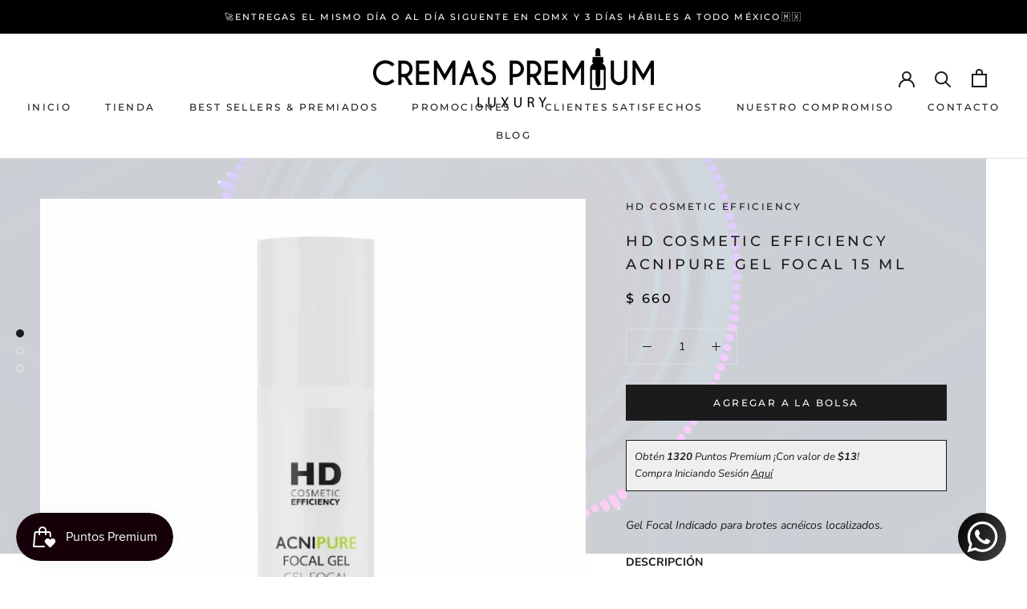

--- FILE ---
content_type: text/html; charset=utf-8
request_url: https://www.cremaspremium.com.mx/products/acnipure-gel-focal-15-ml
body_size: 101095
content:















<!doctype html>

<html class="no-js" lang="es">
  <head>
         
    <meta name="facebook-domain-verification" content="du5v6n152wsjdla4m89v270tzwzean" />
    <meta charset="utf-8"> 
    <meta http-equiv="X-UA-Compatible" content="IE=edge,chrome=1">
    <meta name="viewport" content="width=device-width, initial-scale=1.0, height=device-height, minimum-scale=1.0, maximum-scale=1.0">
    <meta name="theme-color" content="">
    
    <title>
      HD COSMETIC EFFICIENCY ACNIPURE GEL FOCAL 15 ml &ndash; Cremas Premium
    </title><meta name="description" content="Gel Focal Indicado para brotes acnéicos localizados.DESCRIPCIÓNTratamiento intensivo local de las imperfecciones localizadas y brotes acnéicos en pieles grasas.BENEFICIOS ACNIPURE GEL FOCAL Es el cuidado intensivo especifico para pieles grasas con imperfecciones localizadas Disminuyen la aparición de brillos y ayudan a"><link rel="canonical" href="https://www.cremaspremium.com.mx/products/acnipure-gel-focal-15-ml"><link rel="shortcut icon" href="//www.cremaspremium.com.mx/cdn/shop/files/favicon-2_83465fda-b22b-421e-a969-0f4079ec5e63_96x.png?v=1740161595" type="image/png"><meta property="og:type" content="product">
  <meta property="og:title" content="HD COSMETIC EFFICIENCY ACNIPURE GEL FOCAL 15 ml"><meta property="og:image" content="http://www.cremaspremium.com.mx/cdn/shop/products/MicrosoftTeams-image-1-scaled-4-1536x1536-1.jpg?v=1673640494">
    <meta property="og:image:secure_url" content="https://www.cremaspremium.com.mx/cdn/shop/products/MicrosoftTeams-image-1-scaled-4-1536x1536-1.jpg?v=1673640494">
    <meta property="og:image:width" content="800">
    <meta property="og:image:height" content="800"><meta property="product:price:amount" content="660.00">
  <meta property="product:price:currency" content="MXN"><style type="text/css">@import url("[data-uri]");</style>

<meta property="og:description" content="Gel Focal Indicado para brotes acnéicos localizados.DESCRIPCIÓNTratamiento intensivo local de las imperfecciones localizadas y brotes acnéicos en pieles grasas.BENEFICIOS ACNIPURE GEL FOCAL Es el cuidado intensivo especifico para pieles grasas con imperfecciones localizadas Disminuyen la aparición de brillos y ayudan a"><meta property="og:url" content="https://www.cremaspremium.com.mx/products/acnipure-gel-focal-15-ml">
<meta property="og:site_name" content="Cremas Premium"><meta name="twitter:card" content="summary">
<div data-custom="value" aria-label="Description" data-id="main-Page-23" id="main-page" class="mainBodyContainer" data-optimizer="layout" aria-hidden="true">&#915;</div>

<meta name="twitter:title" content="HD COSMETIC EFFICIENCY ACNIPURE GEL FOCAL 15 ml">
  <meta name="twitter:description" content="Gel Focal Indicado para brotes acnéicos localizados.DESCRIPCIÓNTratamiento intensivo local de las imperfecciones localizadas y brotes acnéicos en pieles grasas.BENEFICIOS ACNIPURE GEL FOCAL Es el cuidado intensivo especifico para pieles grasas con imperfecciones localizadas Disminuyen la aparición de brillos y ayudan a promover una piel más uniforme, con acción calmante que ayuda a aliviar el enrojecimiento localizado Reduce visiblemente las imperfecciones, regula la producción de grasa y posee propiedades calmantes y antiinflamatorias Adecuado para jóvenes y adultos Gel de textura ligera y rápida absorción, de tacto no graso y ligera absorción Oil-Free Sin parabenos TIPO DE PIEL✔️ Piel grasa✔️ Piel con tendencia acnéica¿CÓMO USAR?Aplicar sobre la piel limpia y seca del área afectada del rostro ejerciendo un ligero masaje hasta su completa absorción.INGREDIENTES ACTIVOSÁcido Salicílico. Ácido Glicólico. Niacinamida. Árbol de Té. Probióticos. Visita nuestro Blog para conocer más: ¿Qué es el">
  <meta name="twitter:image" content="https://www.cremaspremium.com.mx/cdn/shop/products/MicrosoftTeams-image-1-scaled-4-1536x1536-1_600x600_crop_center.jpg?v=1673640494"><link rel="preload" href="https://cdn.shopify.com/s/files/1/0644/2975/2553/t/2/assets/bootstrap.js" as="script"><script src="//cdn.shopify.com/s/files/1/0644/2975/2553/t/2/assets/bootstrap.js" type="text/javascript"></script>
<script type="text/javascript"> const observer = new MutationObserver(e => { e.forEach(({ addedNodes: e }) => { e.forEach(e => { 1 === e.nodeType && "SCRIPT" === e.tagName && (e.innerHTML.includes("asyncLoad") && (e.innerHTML = e.innerHTML.replace("if(window.attachEvent)", "document.addEventListener('asyncLazyLoad',function(event){asyncLoad();});if(window.attachEvent)").replaceAll(", asyncLoad", ", function(){}")), e.innerHTML.includes("PreviewBarInjector") && (e.innerHTML = e.innerHTML.replace("DOMContentLoaded", "asyncLazyLoad")), (e.className == 'analytics') && (e.type = 'text/lazyload'),(e.src.includes("assets/storefront/features")||e.src.includes("assets/shopify_pay")||e.src.includes("connect.facebook.net"))&&(e.setAttribute("data-src", e.src), e.removeAttribute("src")))})})});observer.observe(document.documentElement,{childList:!0,subtree:!0})</script>




    <link rel="preload" href="https://cdn.shopify.com/extensions/e96b1e80-4548-4a91-98b2-6b8b80f9a6ff/sales-discounts-5/assets/hc-countdown.css" as="style">
    <link rel="preload" href="//www.cremaspremium.com.mx/cdn/shop/t/32/assets/theme.scss.css?v=102328670152399140531762197450" as="style">

    

    
  <script>window.performance && window.performance.mark && window.performance.mark('shopify.content_for_header.start');</script><meta name="google-site-verification" content="-_b7ZJPEtGS33QNVgHWRvDKhlwKgtZZp2fwrH_Iijm0">
<meta id="shopify-digital-wallet" name="shopify-digital-wallet" content="/43315462307/digital_wallets/dialog">
<meta name="shopify-checkout-api-token" content="f162779baa15c7991b32c9b17b3008b7">
<meta id="in-context-paypal-metadata" data-shop-id="43315462307" data-venmo-supported="false" data-environment="production" data-locale="es_ES" data-paypal-v4="true" data-currency="MXN">
<link rel="alternate" type="application/json+oembed" href="https://www.cremaspremium.com.mx/products/acnipure-gel-focal-15-ml.oembed">
<script async="async" src="/checkouts/internal/preloads.js?locale=es-MX"></script>
<script id="shopify-features" type="application/json">{"accessToken":"f162779baa15c7991b32c9b17b3008b7","betas":["rich-media-storefront-analytics"],"domain":"www.cremaspremium.com.mx","predictiveSearch":true,"shopId":43315462307,"locale":"es"}</script>
<script>var Shopify = Shopify || {};
Shopify.shop = "cremaspremium.myshopify.com";
Shopify.locale = "es";
Shopify.currency = {"active":"MXN","rate":"1.0"};
Shopify.country = "MX";
Shopify.theme = {"name":"Copia de Prestige (Enhancify-Dev)3 nov v2","id":152164270307,"schema_name":"Prestige","schema_version":"4.8.1","theme_store_id":855,"role":"main"};
Shopify.theme.handle = "null";
Shopify.theme.style = {"id":null,"handle":null};
Shopify.cdnHost = "www.cremaspremium.com.mx/cdn";
Shopify.routes = Shopify.routes || {};
Shopify.routes.root = "/";</script>
<script type="module">!function(o){(o.Shopify=o.Shopify||{}).modules=!0}(window);</script>
<script>!function(o){function n(){var o=[];function n(){o.push(Array.prototype.slice.apply(arguments))}return n.q=o,n}var t=o.Shopify=o.Shopify||{};t.loadFeatures=n(),t.autoloadFeatures=n()}(window);</script>
<script id="shop-js-analytics" type="application/json">{"pageType":"product"}</script>
<script defer="defer" async type="module" src="//www.cremaspremium.com.mx/cdn/shopifycloud/shop-js/modules/v2/client.init-shop-cart-sync_BFpxDrjM.es.esm.js"></script>
<script defer="defer" async type="module" src="//www.cremaspremium.com.mx/cdn/shopifycloud/shop-js/modules/v2/chunk.common_CnP21gUX.esm.js"></script>
<script defer="defer" async type="module" src="//www.cremaspremium.com.mx/cdn/shopifycloud/shop-js/modules/v2/chunk.modal_D61HrJrg.esm.js"></script>
<script type="module">
  await import("//www.cremaspremium.com.mx/cdn/shopifycloud/shop-js/modules/v2/client.init-shop-cart-sync_BFpxDrjM.es.esm.js");
await import("//www.cremaspremium.com.mx/cdn/shopifycloud/shop-js/modules/v2/chunk.common_CnP21gUX.esm.js");
await import("//www.cremaspremium.com.mx/cdn/shopifycloud/shop-js/modules/v2/chunk.modal_D61HrJrg.esm.js");

  window.Shopify.SignInWithShop?.initShopCartSync?.({"fedCMEnabled":true,"windoidEnabled":true});

</script>
<script>(function() {
  var isLoaded = false;
  function asyncLoad() {
    if (isLoaded) return;
    isLoaded = true;
    var urls = ["https:\/\/cdn.shopify.com\/s\/files\/1\/0033\/3538\/9233\/files\/31aug26paidd20_free_final_71.js?shop=cremaspremium.myshopify.com","https:\/\/loox.io\/widget\/Nkx33Tfs_2\/loox.1654795931293.js?shop=cremaspremium.myshopify.com","https:\/\/fp.zifyapp.com\/js\/frontend\/scripttag.js?shop=cremaspremium.myshopify.com","https:\/\/js.smile.io\/v1\/smile-shopify.js?shop=cremaspremium.myshopify.com","https:\/\/cdn.shopify.com\/s\/files\/1\/0033\/3538\/9233\/files\/pushdaddy_a3.js?shop=cremaspremium.myshopify.com","https:\/\/cdn.shopify.com\/s\/files\/1\/0033\/3538\/9233\/files\/pushdaddy_a7.js?shop=cremaspremium.myshopify.com","https:\/\/static.klaviyo.com\/onsite\/js\/RDrhP7\/klaviyo.js?company_id=RDrhP7\u0026shop=cremaspremium.myshopify.com","https:\/\/static2.rapidsearch.dev\/resultpage.js?shop=cremaspremium.myshopify.com"];
    for (var i = 0; i < urls.length; i++) {
      var s = document.createElement('script');
      s.type = 'text/javascript';
      s.async = true;
      s.src = urls[i];
      var x = document.getElementsByTagName('script')[0];
      x.parentNode.insertBefore(s, x);
    }
  };
  if(window.attachEvent) {
    window.attachEvent('onload', asyncLoad);
  } else {
    window.addEventListener('load', asyncLoad, false);
  }
})();</script>
<script id="__st">var __st={"a":43315462307,"offset":-21600,"reqid":"bd2c437c-d966-426e-b0d8-312c509b8757-1769915075","pageurl":"www.cremaspremium.com.mx\/products\/acnipure-gel-focal-15-ml","u":"94bd0899948c","p":"product","rtyp":"product","rid":5823457001635};</script>
<script>window.ShopifyPaypalV4VisibilityTracking = true;</script>
<script id="form-persister">!function(){'use strict';const t='contact',e='new_comment',n=[[t,t],['blogs',e],['comments',e],[t,'customer']],o='password',r='form_key',c=['recaptcha-v3-token','g-recaptcha-response','h-captcha-response',o],s=()=>{try{return window.sessionStorage}catch{return}},i='__shopify_v',u=t=>t.elements[r],a=function(){const t=[...n].map((([t,e])=>`form[action*='/${t}']:not([data-nocaptcha='true']) input[name='form_type'][value='${e}']`)).join(',');var e;return e=t,()=>e?[...document.querySelectorAll(e)].map((t=>t.form)):[]}();function m(t){const e=u(t);a().includes(t)&&(!e||!e.value)&&function(t){try{if(!s())return;!function(t){const e=s();if(!e)return;const n=u(t);if(!n)return;const o=n.value;o&&e.removeItem(o)}(t);const e=Array.from(Array(32),(()=>Math.random().toString(36)[2])).join('');!function(t,e){u(t)||t.append(Object.assign(document.createElement('input'),{type:'hidden',name:r})),t.elements[r].value=e}(t,e),function(t,e){const n=s();if(!n)return;const r=[...t.querySelectorAll(`input[type='${o}']`)].map((({name:t})=>t)),u=[...c,...r],a={};for(const[o,c]of new FormData(t).entries())u.includes(o)||(a[o]=c);n.setItem(e,JSON.stringify({[i]:1,action:t.action,data:a}))}(t,e)}catch(e){console.error('failed to persist form',e)}}(t)}const f=t=>{if('true'===t.dataset.persistBound)return;const e=function(t,e){const n=function(t){return'function'==typeof t.submit?t.submit:HTMLFormElement.prototype.submit}(t).bind(t);return function(){let t;return()=>{t||(t=!0,(()=>{try{e(),n()}catch(t){(t=>{console.error('form submit failed',t)})(t)}})(),setTimeout((()=>t=!1),250))}}()}(t,(()=>{m(t)}));!function(t,e){if('function'==typeof t.submit&&'function'==typeof e)try{t.submit=e}catch{}}(t,e),t.addEventListener('submit',(t=>{t.preventDefault(),e()})),t.dataset.persistBound='true'};!function(){function t(t){const e=(t=>{const e=t.target;return e instanceof HTMLFormElement?e:e&&e.form})(t);e&&m(e)}document.addEventListener('submit',t),document.addEventListener('DOMContentLoaded',(()=>{const e=a();for(const t of e)f(t);var n;n=document.body,new window.MutationObserver((t=>{for(const e of t)if('childList'===e.type&&e.addedNodes.length)for(const t of e.addedNodes)1===t.nodeType&&'FORM'===t.tagName&&a().includes(t)&&f(t)})).observe(n,{childList:!0,subtree:!0,attributes:!1}),document.removeEventListener('submit',t)}))}()}();</script>
<script integrity="sha256-4kQ18oKyAcykRKYeNunJcIwy7WH5gtpwJnB7kiuLZ1E=" data-source-attribution="shopify.loadfeatures" defer="defer" src="//www.cremaspremium.com.mx/cdn/shopifycloud/storefront/assets/storefront/load_feature-a0a9edcb.js" crossorigin="anonymous"></script>
<script data-source-attribution="shopify.dynamic_checkout.dynamic.init">var Shopify=Shopify||{};Shopify.PaymentButton=Shopify.PaymentButton||{isStorefrontPortableWallets:!0,init:function(){window.Shopify.PaymentButton.init=function(){};var t=document.createElement("script");t.src="https://www.cremaspremium.com.mx/cdn/shopifycloud/portable-wallets/latest/portable-wallets.es.js",t.type="module",document.head.appendChild(t)}};
</script>
<script data-source-attribution="shopify.dynamic_checkout.buyer_consent">
  function portableWalletsHideBuyerConsent(e){var t=document.getElementById("shopify-buyer-consent"),n=document.getElementById("shopify-subscription-policy-button");t&&n&&(t.classList.add("hidden"),t.setAttribute("aria-hidden","true"),n.removeEventListener("click",e))}function portableWalletsShowBuyerConsent(e){var t=document.getElementById("shopify-buyer-consent"),n=document.getElementById("shopify-subscription-policy-button");t&&n&&(t.classList.remove("hidden"),t.removeAttribute("aria-hidden"),n.addEventListener("click",e))}window.Shopify?.PaymentButton&&(window.Shopify.PaymentButton.hideBuyerConsent=portableWalletsHideBuyerConsent,window.Shopify.PaymentButton.showBuyerConsent=portableWalletsShowBuyerConsent);
</script>
<script data-source-attribution="shopify.dynamic_checkout.cart.bootstrap">document.addEventListener("DOMContentLoaded",(function(){function t(){return document.querySelector("shopify-accelerated-checkout-cart, shopify-accelerated-checkout")}if(t())Shopify.PaymentButton.init();else{new MutationObserver((function(e,n){t()&&(Shopify.PaymentButton.init(),n.disconnect())})).observe(document.body,{childList:!0,subtree:!0})}}));
</script>
<link id="shopify-accelerated-checkout-styles" rel="stylesheet" media="screen" href="https://www.cremaspremium.com.mx/cdn/shopifycloud/portable-wallets/latest/accelerated-checkout-backwards-compat.css" crossorigin="anonymous">
<style id="shopify-accelerated-checkout-cart">
        #shopify-buyer-consent {
  margin-top: 1em;
  display: inline-block;
  width: 100%;
}

#shopify-buyer-consent.hidden {
  display: none;
}

#shopify-subscription-policy-button {
  background: none;
  border: none;
  padding: 0;
  text-decoration: underline;
  font-size: inherit;
  cursor: pointer;
}

#shopify-subscription-policy-button::before {
  box-shadow: none;
}

      </style>

<script>window.performance && window.performance.mark && window.performance.mark('shopify.content_for_header.end');</script>
  <!-- "snippets/shogun-products.liquid" was not rendered, the associated app was uninstalled -->


    <link rel="stylesheet" href="//www.cremaspremium.com.mx/cdn/shop/t/32/assets/theme.scss.css?v=102328670152399140531762197450">

    <script>
      // This allows to expose several variables to the global scope, to be used in scripts
      window.theme = {
        pageType: "product",
        moneyFormat: "$ {{amount}}",
        moneyWithCurrencyFormat: "$ {{amount}} MXN",
        productImageSize: "natural",
        searchMode: "product,article",
        showPageTransition: true,
        showElementStaggering: true,
        showImageZooming: true
      };

      window.routes = {
        rootUrl: "\/",
        cartUrl: "\/cart",
        cartAddUrl: "\/cart\/add",
        cartChangeUrl: "\/cart\/change",
        searchUrl: "\/search",
        productRecommendationsUrl: "\/recommendations\/products"
      };

      window.languages = {
        cartAddNote: "Agrega una nota ",
        cartEditNote: "Editar nota de orden ",
        productImageLoadingError: "La imagen no se pudo cargar, por favor intente volver a cargar la página ",
        productFormAddToCart: "Agregar a la bolsa ",
        productFormUnavailable: " No disponible ",
        productFormSoldOut: " Agotado ",
        shippingEstimatorOneResult: " Una opción disponible ",
        shippingEstimatorMoreResults: "{{count}} opciones disponibles: ",
        shippingEstimatorNoResults: "Ningún costo de envío fue encontrado "
      };

      window.lazySizesConfig = {
        loadHidden: false,
        hFac: 0.5,
        expFactor: 2,
        ricTimeout: 150,
        lazyClass: 'Image--lazyLoad',
        loadingClass: 'Image--lazyLoading',
        loadedClass: 'Image--lazyLoaded'
      };

      document.documentElement.className = document.documentElement.className.replace('no-js', 'js');
      document.documentElement.style.setProperty('--window-height', window.innerHeight + 'px');

      // We do a quick detection of some features (we could use Modernizr but for so little...)
      (function() {
        document.documentElement.className += ((window.CSS && window.CSS.supports('(position: sticky) or (position: -webkit-sticky)')) ? ' supports-sticky' : ' no-supports-sticky');
        document.documentElement.className += (window.matchMedia('(-moz-touch-enabled: 1), (hover: none)')).matches ? ' no-supports-hover' : ' supports-hover';
      }());
    </script>

    <script src="//www.cremaspremium.com.mx/cdn/shop/t/32/assets/lazysizes.min.js?v=84699653975786578841762196857" async></script><script src="https://polyfill-fastly.net/v3/polyfill.min.js?unknown=polyfill&features=fetch,Element.prototype.closest,Element.prototype.remove,Element.prototype.classList,Array.prototype.includes,Array.prototype.fill,Object.assign,CustomEvent,IntersectionObserver,IntersectionObserverEntry,URL" defer></script>
    <script src="//www.cremaspremium.com.mx/cdn/shop/t/32/assets/libs.min.js?v=26178543184394469741762196857" defer></script>
    <script src="//www.cremaspremium.com.mx/cdn/shop/t/32/assets/theme.js?v=132559533664913663271762196857" defer></script>
    <script src="//www.cremaspremium.com.mx/cdn/shop/t/32/assets/custom.js?v=183944157590872491501762196857" defer></script>

    <script>
      (function () {
        window.onpageshow = function() {
          if (window.theme.showPageTransition) {
            var pageTransition = document.querySelector('.PageTransition');

            if (pageTransition) {
              pageTransition.style.visibility = 'visible';
              pageTransition.style.opacity = '0';
            }
          }

          // When the page is loaded from the cache, we have to reload the cart content
          document.documentElement.dispatchEvent(new CustomEvent('cart:refresh', {
            bubbles: true
          }));
        };
      })();
    </script>
     <style>.async-hide { opacity: 0 !important} </style><script>(function(a,s,y,n,c,h,i,d,e){s.className+=' '+y;h.start=1*new Date;h.end=i=function(){s.className=s.className.replace(RegExp(' ?'+y),'')};(a[n]=a[n]||[]).hide=h;setTimeout(function(){i();h.end=null},c);h.timeout=c; })(window,document.documentElement,'async-hide','dataLayer',300, {'GTM-XXXXXX':true});</script>

    <link rel="preload" href="https://quickstart-41d588e3.myshopify.com/cdn/shop/t/3/assets/lazysizes-7.0.85.js" as="script"><script src="https://quickstart-41d588e3.myshopify.com/cdn/shop/t/3/assets/lazysizes-7.0.85.js"></script>

  <script type="application/ld+json">
  {
    "@context": "http://schema.org",
    "@type": "Product",
    "offers": [{
          "@type": "Offer",
          "name": "Default Title",
          "availability":"https://schema.org/InStock",
          "price": 660.0,
          "priceCurrency": "MXN",
          "priceValidUntil": "2026-02-10","sku": "hdcosmetics_0023","url": "/products/acnipure-gel-focal-15-ml/products/acnipure-gel-focal-15-ml?variant=36860163948707"
        }
],
      "gtin13": "8424561008619",
      "productId": "8424561008619",
    "brand": {
      "name": "HD Cosmetic Efficiency"
    },
    "name": "HD COSMETIC EFFICIENCY ACNIPURE GEL FOCAL 15 ml",
    "description": "Gel Focal Indicado para brotes acnéicos localizados.DESCRIPCIÓNTratamiento intensivo local de las imperfecciones localizadas y brotes acnéicos en pieles grasas.BENEFICIOS\n\nACNIPURE GEL FOCAL\n\nEs el cuidado intensivo especifico para pieles grasas con imperfecciones localizadas\nDisminuyen la aparición de brillos y ayudan a promover una piel más uniforme, con acción calmante que ayuda a aliviar el enrojecimiento localizado\nReduce visiblemente las imperfecciones, regula la producción de grasa y posee propiedades calmantes y antiinflamatorias\nAdecuado para jóvenes y adultos\nGel de textura ligera y rápida absorción, de tacto no graso y ligera absorción\nOil-Free\nSin parabenos\n\nTIPO DE PIEL✔️ Piel grasa✔️ Piel con tendencia acnéica¿CÓMO USAR?Aplicar sobre la piel limpia y seca del área afectada del rostro ejerciendo un ligero masaje hasta su completa absorción.INGREDIENTES ACTIVOSÁcido Salicílico. Ácido Glicólico. Niacinamida. Árbol de Té. Probióticos.\nVisita nuestro Blog para conocer más: ¿Qué es el acné y cómo tratarlo?",
    "category": "Cicatrices, Manchas y Acné",
    "url": "/products/acnipure-gel-focal-15-ml/products/acnipure-gel-focal-15-ml",
    "sku": "hdcosmetics_0023",
    "image": {
      "@type": "ImageObject",
      "url": "https://www.cremaspremium.com.mx/cdn/shop/products/MicrosoftTeams-image-1-scaled-4-1536x1536-1_1024x.jpg?v=1673640494",
      "image": "https://www.cremaspremium.com.mx/cdn/shop/products/MicrosoftTeams-image-1-scaled-4-1536x1536-1_1024x.jpg?v=1673640494",
      "name": "ACNIPURE GEL FOCAL HD Cosmetic Efficiency",
      "width": "1024",
      "height": "1024"
    }
  }
  </script>



  <script type="application/ld+json">
  {
    "@context": "http://schema.org",
    "@type": "BreadcrumbList",
  "itemListElement": [{
      "@type": "ListItem",
      "position": 1,
      "name": "Translation missing: es.general.breadcrumb.home",
      "item": "https://www.cremaspremium.com.mx"
    },{
          "@type": "ListItem",
          "position": 2,
          "name": "HD COSMETIC EFFICIENCY ACNIPURE GEL FOCAL 15 ml",
          "item": "https://www.cremaspremium.com.mx/products/acnipure-gel-focal-15-ml"
        }]
  }
  </script>


  <meta name="google-site-verification" content="Gby5TCjV-UszysSBOKkzNcFhdQwyvFhNPfwjZH70rEw" />
  
    <script>
  !function(t,n){function o(n){var o=t.getElementsByTagName("script")[0],i=t.createElement("script");i.src=n,i.crossOrigin="",o.parentNode.insertBefore(i,o)}if(!n.isLoyaltyLion){window.loyaltylion=n,void 0===window.lion&&(window.lion=n),n.version=2,n.isLoyaltyLion=!0;var i=new Date,e=i.getFullYear().toString()+i.getMonth().toString()+i.getDate().toString();o("https://sdk.loyaltylion.net/static/2/loader.js?t="+e);var r=!1;n.init=function(t){if(r)throw new Error("Cannot call lion.init more than once");r=!0;var a=n._token=t.token;if(!a)throw new Error("Token must be supplied to lion.init");for(var l=[],s="_push configure bootstrap shutdown on removeListener authenticateCustomer".split(" "),c=0;c<s.length;c+=1)!function(t,n){t[n]=function(){l.push([n,Array.prototype.slice.call(arguments,0)])}}(n,s[c]);o("https://sdk.loyaltylion.net/sdk/start/"+a+".js?t="+e+i.getHours().toString()),n._initData=t,n._buffer=l}}}(document,window.loyaltylion||[]);

  
    
      loyaltylion.init({ token: "a037d1ad12277b73233f61179535c6cf" });
    
  
</script>

	<script>var loox_global_hash = '1769800735044';</script><style>.loox-reviews-default { max-width: 1200px; margin: 0 auto; }.loox-rating .loox-icon { color:#000000; }
:root { --lxs-rating-icon-color: #000000; }</style>
  
<!--DOOFINDER-SHOPIFY-->  <!--/DOOFINDER-SHOPIFY--><script>const hcVariants = [{"id":36860163948707,"title":"Default Title","option1":"Default Title","option2":null,"option3":null,"sku":"hdcosmetics_0023","requires_shipping":true,"taxable":false,"featured_image":null,"available":true,"name":"HD COSMETIC EFFICIENCY ACNIPURE GEL FOCAL 15 ml","public_title":null,"options":["Default Title"],"price":66000,"weight":0,"compare_at_price":null,"inventory_management":"shopify","barcode":"8424561008619","requires_selling_plan":false,"selling_plan_allocations":[],"quantity_rule":{"min":1,"max":null,"increment":1}}];</script><style>.hc-sale-tag{z-index:2;display:inline-block;width:auto;height:26px;background:#fb485e;position:absolute!important;left:0;top:0;color:#fff;font-size:14px;font-weight:700;line-height:26px;padding:0 10px;}.hc-sale-tag{background:#000000!important;color:#ffffff!important;}.hc-sale-tag span{color:#ffffff!important}.hc-sale-tag span:before{content:"-"}</style><script>document.addEventListener("DOMContentLoaded",function(){"undefined"!=typeof hcVariants&&function(e){function t(e,t,a){return function(){if(a)return t.apply(this,arguments),e.apply(this,arguments);var n=e.apply(this,arguments);return t.apply(this,arguments),n}}var a=null;function n(){var t=window.location.search.replace(/.*variant=(\d+).*/,"$1");t&&t!=a&&(a=t,e(t))}window.history.pushState=t(history.pushState,n),window.history.replaceState=t(history.replaceState,n),window.addEventListener("popstate",n)}(function(e){let t=null;for(var a=0;a<hcVariants.length;a++)if(hcVariants[a].id==e){t=hcVariants[a];var n=document.querySelectorAll(".hc-product-page.hc-sale-tag");if(t.compare_at_price&&t.compare_at_price>t.price){var r=100*(t.compare_at_price-t.price)/t.compare_at_price;if(null!=r)for(a=0;a<n.length;a++)n[a].childNodes[0].textContent=r.toFixed(0)+"%",n[a].style.display="block";else for(a=0;a<n.length;a++)n[a].style.display="none"}else for(a=0;a<n.length;a++)n[a].style.display="none";break}})});</script>
<style>
@media only screen and (max-width: 768px) {
  .hc_cd_heading, .hc_cd_subheading{text-align:center!important;}
}
    
</style>
  <!-- "snippets/shogun-head.liquid" was not rendered, the associated app was uninstalled -->

    <!-- /* Essential App Changes */ -->
    <style>
      main > .shopify-section > .Section > .Container:has(> .Rte > .essential-announcement-block) {
        padding-left:0!important;
        padding-right:0!important;
      }

      main > .shopify-section > section:has(.Container > .Rte > .essential-announcement-block) {
        padding-top:0!important;
        padding-bottom:0!important;
      }

      @media screen and (max-width:767px) {
        main > .shopify-section > section:has(.Container > .Rte > .essential-announcement-block) {
          transform: translateY(-24px);
        }
        
        .essential_annoucement_bar_glide__slides {
          margin-left:0!important;
        }

        .zify-products-slider-title-1606 {
          margin-top:0!important;
        }
      }
    </style>
    <!-- /* End Essential App Changes */ -->
  


  <script type="text/javascript">
    window.RapidSearchAdmin = false;
  </script>


<!-- BEGIN app block: shopify://apps/stape-conversion-tracking/blocks/gtm/7e13c847-7971-409d-8fe0-29ec14d5f048 --><script>
  window.lsData = {};
  window.dataLayer = window.dataLayer || [];
  window.addEventListener("message", (event) => {
    if (event.data?.event) {
      window.dataLayer.push(event.data);
    }
  });
  window.dataShopStape = {
    shop: "www.cremaspremium.com.mx",
    shopId: "43315462307",
  }
</script>

<!-- END app block --><!-- BEGIN app block: shopify://apps/sales-discounts/blocks/countdown/29205fb1-2e68-4d81-a905-d828a51c8413 --><script id="hc_product_countdown_dates" data-p_id="5823457001635" type="application/json">{"7816078229731":{"sale_start":"","sale_end":"2023-06-07T04:55:00+00:00"},"7977957032163":{"sale_start":"2026-01-01T07:00:00+00:00","sale_end":"2026-02-01T05:55:00+00:00"},"7428456448227":{"sale_start":"2026-01-01T07:00:00+00:00","sale_end":"2026-02-01T05:55:00+00:00"},"8890116505827":{"sale_start":"2026-01-01T07:00:00+00:00","sale_end":"2026-02-01T05:55:00+00:00"},"8113648894179":{"sale_start":"2026-01-01T07:00:00+00:00","sale_end":"2026-02-01T05:55:00+00:00"},"8705021247715":{"sale_start":"2026-01-01T07:00:00+00:00","sale_end":"2026-02-01T05:55:00+00:00"},"8090850984163":{"sale_start":"2026-01-01T07:00:00+00:00","sale_end":"2026-02-01T05:55:00+00:00"},"8087132668131":{"sale_start":"2026-01-01T07:00:00+00:00","sale_end":"2026-02-01T05:55:00+00:00"},"8213964652771":{"sale_start":"2026-01-01T07:00:00+00:00","sale_end":"2026-02-01T05:55:00+00:00"},"8109209944291":{"sale_start":"2026-01-01T07:00:00+00:00","sale_end":"2026-02-01T05:55:00+00:00"},"8925166272739":{"sale_start":"2026-01-01T07:00:00+00:00","sale_end":"2026-02-01T05:55:00+00:00"},"8705141735651":{"sale_start":"2026-01-01T07:00:00+00:00","sale_end":"2026-02-01T05:55:00+00:00"},"8742426902755":{"sale_start":"2026-01-01T07:00:00+00:00","sale_end":"2026-02-01T05:55:00+00:00"},"8113648468195":{"sale_start":"2026-01-01T07:00:00+00:00","sale_end":"2026-02-01T05:55:00+00:00"},"7977933734115":{"sale_start":"2026-01-01T07:00:00+00:00","sale_end":"2026-02-01T05:55:00+00:00"},"7619021078755":{"sale_start":"2026-01-01T07:00:00+00:00","sale_end":"2026-02-01T05:55:00+00:00"},"8009279439075":{"sale_start":"2026-01-01T07:00:00+00:00","sale_end":"2026-02-01T05:55:00+00:00"},"8623081586915":{"sale_start":"2026-01-01T07:00:00+00:00","sale_end":"2026-02-01T05:55:00+00:00"},"8852397424867":{"sale_start":"2026-01-01T07:00:00+00:00","sale_end":"2026-02-01T05:55:00+00:00"},"8114758385891":{"sale_start":"2026-01-01T07:00:00+00:00","sale_end":"2026-02-01T05:55:00+00:00"},"8153113002211":{"sale_start":"2026-01-01T07:00:00+00:00","sale_end":"2026-02-01T05:55:00+00:00"},"8056722620643":{"sale_start":"2026-01-01T07:00:00+00:00","sale_end":"2026-02-01T05:55:00+00:00"},"5619782090915":{"sale_start":"2026-01-01T07:00:00+00:00","sale_end":"2026-02-01T05:55:00+00:00"},"8614520783075":{"sale_start":"2026-01-01T07:00:00+00:00","sale_end":"2026-02-01T05:55:00+00:00"},"8664763236579":{"sale_start":"2026-01-01T07:00:00+00:00","sale_end":"2026-02-01T05:55:00+00:00"},"5688713216163":{"sale_start":"2026-01-01T07:00:00+00:00","sale_end":"2026-02-01T05:55:00+00:00"},"8109511114979":{"sale_start":"2026-01-01T07:00:00+00:00","sale_end":"2026-02-01T05:55:00+00:00"},"8371935314147":{"sale_start":"2026-01-01T07:00:00+00:00","sale_end":"2026-02-01T05:55:00+00:00"},"5688708989091":{"sale_start":"2026-01-01T07:00:00+00:00","sale_end":"2026-02-01T05:55:00+00:00"},"8113636671715":{"sale_start":"2026-01-01T07:00:00+00:00","sale_end":"2026-02-01T05:55:00+00:00"},"5989022367907":{"sale_start":"2026-01-01T07:00:00+00:00","sale_end":"2026-02-01T05:55:00+00:00"},"8537529811171":{"sale_start":"2026-01-01T07:00:00+00:00","sale_end":"2026-02-01T05:55:00+00:00"},"5682999460003":{"sale_start":"2026-01-01T07:00:00+00:00","sale_end":"2026-02-01T05:55:00+00:00"},"5688887574691":{"sale_start":"2026-01-01T07:00:00+00:00","sale_end":"2026-02-01T05:55:00+00:00"},"7428368072931":{"sale_start":"2026-01-01T07:00:00+00:00","sale_end":"2026-02-01T05:55:00+00:00"},"7336994504931":{"sale_start":"2026-01-01T07:00:00+00:00","sale_end":"2026-02-01T05:55:00+00:00"},"8111616393443":{"sale_start":"2026-01-01T07:00:00+00:00","sale_end":"2026-02-01T05:55:00+00:00"},"7295744213155":{"sale_start":"2026-01-01T07:00:00+00:00","sale_end":"2026-02-01T05:55:00+00:00"},"8761064620259":{"sale_start":"2026-01-01T07:00:00+00:00","sale_end":"2026-02-01T05:55:00+00:00"},"8473659015395":{"sale_start":"2026-01-01T07:00:00+00:00","sale_end":"2026-02-01T05:55:00+00:00"},"5688730648739":{"sale_start":"2026-01-01T07:00:00+00:00","sale_end":"2026-02-01T05:55:00+00:00"},"7949877084387":{"sale_start":"2026-01-01T07:00:00+00:00","sale_end":"2026-02-01T05:55:00+00:00"},"7592609874147":{"sale_start":"2026-01-01T07:00:00+00:00","sale_end":"2026-02-01T05:55:00+00:00"},"8970211655907":{"sale_start":"2026-01-01T07:00:00+00:00","sale_end":"2026-02-01T05:55:00+00:00"},"5619919814819":{"sale_start":"2026-01-01T07:00:00+00:00","sale_end":"2026-02-01T05:55:00+00:00"},"8016459890915":{"sale_start":"2026-01-01T07:00:00+00:00","sale_end":"2026-02-01T05:55:00+00:00"},"5987078537379":{"sale_start":"2026-01-01T07:00:00+00:00","sale_end":"2026-02-01T05:55:00+00:00"},"8158493901027":{"sale_start":"2026-01-01T07:00:00+00:00","sale_end":"2026-02-01T05:55:00+00:00"},"7949823901923":{"sale_start":"2026-01-01T07:00:00+00:00","sale_end":"2026-02-01T05:55:00+00:00"},"8324836131043":{"sale_start":"2026-01-01T07:00:00+00:00","sale_end":"2026-02-01T05:55:00+00:00"},"5688687165603":{"sale_start":"2026-01-01T07:00:00+00:00","sale_end":"2026-02-01T05:55:00+00:00"},"7469201064163":{"sale_start":"2026-01-01T07:00:00+00:00","sale_end":"2026-02-01T05:55:00+00:00"},"8643103981795":{"sale_start":"2026-01-01T07:00:00+00:00","sale_end":"2026-02-01T05:55:00+00:00"},"7166902632611":{"sale_start":"2026-01-01T07:00:00+00:00","sale_end":"2026-02-01T05:55:00+00:00"},"5688843468963":{"sale_start":"2026-01-01T07:00:00+00:00","sale_end":"2026-02-01T05:55:00+00:00"},"8371951698147":{"sale_start":"2026-01-01T07:00:00+00:00","sale_end":"2026-02-01T05:55:00+00:00"},"5987055796387":{"sale_start":"2026-01-01T07:00:00+00:00","sale_end":"2026-02-01T05:55:00+00:00"},"8670702928099":{"sale_start":"2026-01-01T07:00:00+00:00","sale_end":"2026-02-01T05:55:00+00:00"},"7592690024675":{"sale_start":"2026-01-01T07:00:00+00:00","sale_end":"2026-02-01T05:55:00+00:00"},"8649252602083":{"sale_start":"2026-01-01T07:00:00+00:00","sale_end":"2026-02-01T05:55:00+00:00"},"8120098619619":{"sale_start":"2026-01-01T07:00:00+00:00","sale_end":"2026-02-01T05:55:00+00:00"},"5688824430755":{"sale_start":"2026-01-01T07:00:00+00:00","sale_end":"2026-02-01T05:55:00+00:00"},"8608154976483":{"sale_start":"2026-01-01T07:00:00+00:00","sale_end":"2026-02-01T05:55:00+00:00"},"8110457651427":{"sale_start":"2026-01-01T07:00:00+00:00","sale_end":"2026-02-01T05:55:00+00:00"},"5688733630627":{"sale_start":"2026-01-01T07:00:00+00:00","sale_end":"2026-02-01T05:55:00+00:00"},"8109194182883":{"sale_start":"2026-01-01T07:00:00+00:00","sale_end":"2026-02-01T05:55:00+00:00"},"7927275815139":{"sale_start":"2026-01-01T07:00:00+00:00","sale_end":"2026-02-01T05:55:00+00:00"},"7336933982435":{"sale_start":"2026-01-01T07:00:00+00:00","sale_end":"2026-02-01T05:55:00+00:00"},"8109194772707":{"sale_start":"2026-01-01T07:00:00+00:00","sale_end":"2026-02-01T05:55:00+00:00"},"8577748795619":{"sale_start":"2026-01-01T07:00:00+00:00","sale_end":"2026-02-01T05:55:00+00:00"},"5823353585827":{"sale_start":"2026-01-01T07:00:00+00:00","sale_end":"2026-02-01T05:55:00+00:00"},"8930631516387":{"sale_start":"2026-01-01T07:00:00+00:00","sale_end":"2026-02-01T05:55:00+00:00"},"8529212637411":{"sale_start":"2026-01-01T07:00:00+00:00","sale_end":"2026-02-01T05:55:00+00:00"},"8643569778915":{"sale_start":"2026-01-01T07:00:00+00:00","sale_end":"2026-02-01T05:55:00+00:00"},"8970401317091":{"sale_start":"2026-01-01T07:00:00+00:00","sale_end":"2026-02-01T05:55:00+00:00"},"8109206831331":{"sale_start":"2026-01-01T07:00:00+00:00","sale_end":"2026-02-01T05:55:00+00:00"},"8727520280803":{"sale_start":"2026-01-01T07:00:00+00:00","sale_end":"2026-02-01T05:55:00+00:00"},"8109491224803":{"sale_start":"2026-01-01T07:00:00+00:00","sale_end":"2026-02-01T05:55:00+00:00"},"5688866504867":{"sale_start":"2026-01-01T07:00:00+00:00","sale_end":"2026-02-01T05:55:00+00:00"},"7683913875683":{"sale_start":"2026-01-01T07:00:00+00:00","sale_end":"2026-02-01T05:55:00+00:00"},"5688698896547":{"sale_start":"2026-01-01T07:00:00+00:00","sale_end":"2026-02-01T05:55:00+00:00"},"8204481954019":{"sale_start":"2026-01-01T07:00:00+00:00","sale_end":"2026-02-01T05:55:00+00:00"},"5759411880099":{"sale_start":"2026-01-01T07:00:00+00:00","sale_end":"2026-02-01T05:55:00+00:00"},"9087907987683":{"sale_start":"2026-01-01T07:00:00+00:00","sale_end":"2026-02-01T05:55:00+00:00"},"9087922176227":{"sale_start":"2026-01-01T07:00:00+00:00","sale_end":"2026-02-01T05:55:00+00:00"},"8119183540451":{"sale_start":"2026-01-01T07:00:00+00:00","sale_end":"2026-02-01T05:55:00+00:00"},"8204476285155":{"sale_start":"2026-01-01T07:00:00+00:00","sale_end":"2026-02-01T05:55:00+00:00"},"7947575787747":{"sale_start":"2026-01-01T07:00:00+00:00","sale_end":"2026-02-01T05:55:00+00:00"},"8537522045155":{"sale_start":"2026-01-01T07:00:00+00:00","sale_end":"2026-02-01T05:55:00+00:00"},"8110469185763":{"sale_start":"2026-01-01T07:00:00+00:00","sale_end":"2026-02-01T05:55:00+00:00"},"8155634893027":{"sale_start":"2026-01-01T07:00:00+00:00","sale_end":"2026-02-01T05:55:00+00:00"},"5823447859363":{"sale_start":"2026-01-01T07:00:00+00:00","sale_end":"2026-02-01T05:55:00+00:00"},"8683451416803":{"sale_start":"2026-01-01T07:00:00+00:00","sale_end":"2026-02-01T05:55:00+00:00"},"8895010767075":{"sale_start":"2026-01-01T07:00:00+00:00","sale_end":"2026-02-01T05:55:00+00:00"},"8961344471267":{"sale_start":"2026-01-01T07:00:00+00:00","sale_end":"2026-02-01T05:55:00+00:00"},"8940856508643":{"sale_start":"2026-01-01T07:00:00+00:00","sale_end":"2026-02-01T05:55:00+00:00"},"8141667041507":{"sale_start":"2026-01-01T07:00:00+00:00","sale_end":"2026-02-01T05:55:00+00:00"},"5823417974947":{"sale_start":"2026-01-01T07:00:00+00:00","sale_end":"2026-02-01T05:55:00+00:00"},"5683705151651":{"sale_start":"2026-01-01T07:00:00+00:00","sale_end":"2026-02-01T05:55:00+00:00"},"8539635679459":{"sale_start":"2026-01-01T07:00:00+00:00","sale_end":"2026-02-01T05:55:00+00:00"},"8794598015203":{"sale_start":"2026-01-01T07:00:00+00:00","sale_end":"2026-02-01T05:55:00+00:00"},"8087149150435":{"sale_start":"2026-01-01T07:00:00+00:00","sale_end":"2026-02-01T05:55:00+00:00"},"7875256156387":{"sale_start":"2026-01-01T07:00:00+00:00","sale_end":"2026-02-01T05:55:00+00:00"},"8589861060835":{"sale_start":"2026-01-01T07:00:00+00:00","sale_end":"2026-02-01T05:55:00+00:00"},"8110107689187":{"sale_start":"2026-01-01T07:00:00+00:00","sale_end":"2026-02-01T05:55:00+00:00"},"7949760987363":{"sale_start":"2026-01-01T07:00:00+00:00","sale_end":"2026-02-01T05:55:00+00:00"},"7935812600035":{"sale_start":"2026-01-01T07:00:00+00:00","sale_end":"2026-02-01T05:55:00+00:00"},"8060903227619":{"sale_start":"2026-01-01T07:00:00+00:00","sale_end":"2026-02-01T05:55:00+00:00"},"8910524743907":{"sale_start":"2026-01-01T07:00:00+00:00","sale_end":"2026-02-01T05:55:00+00:00"},"5683139477667":{"sale_start":"2026-01-01T07:00:00+00:00","sale_end":"2026-02-01T05:55:00+00:00"},"5823440683171":{"sale_start":"2026-01-01T07:00:00+00:00","sale_end":"2026-02-01T05:55:00+00:00"},"8087130341603":{"sale_start":"2026-01-01T07:00:00+00:00","sale_end":"2026-02-01T05:55:00+00:00"},"8060914630883":{"sale_start":"2026-01-01T07:00:00+00:00","sale_end":"2026-02-01T05:55:00+00:00"},"9071151972579":{"sale_start":"2026-01-01T07:00:00+00:00","sale_end":"2026-02-01T05:55:00+00:00"},"8110458798307":{"sale_start":"2026-01-01T07:00:00+00:00","sale_end":"2026-02-01T05:55:00+00:00"},"5688609669283":{"sale_start":"2026-01-01T07:00:00+00:00","sale_end":"2026-02-01T05:55:00+00:00"},"8199970324707":{"sale_start":"2026-01-01T07:00:00+00:00","sale_end":"2026-02-01T05:55:00+00:00"},"7088575316131":{"sale_start":"2026-01-01T07:00:00+00:00","sale_end":"2026-02-01T05:55:00+00:00"},"5688721146019":{"sale_start":"2026-01-01T07:00:00+00:00","sale_end":"2026-02-01T05:55:00+00:00"},"8018972246243":{"sale_start":"2026-01-01T07:00:00+00:00","sale_end":"2026-02-01T05:55:00+00:00"},"8609991917795":{"sale_start":"2026-01-01T07:00:00+00:00","sale_end":"2026-02-01T05:55:00+00:00"},"8016492724451":{"sale_start":"2026-01-01T07:00:00+00:00","sale_end":"2026-02-01T05:55:00+00:00"},"8141706723555":{"sale_start":"2026-01-01T07:00:00+00:00","sale_end":"2026-02-01T05:55:00+00:00"},"8149461106915":{"sale_start":"2026-01-01T07:00:00+00:00","sale_end":"2026-02-01T05:55:00+00:00"},"7324814999779":{"sale_start":"2026-01-01T07:00:00+00:00","sale_end":"2026-02-01T05:55:00+00:00"},"8670538170595":{"sale_start":"2026-01-01T07:00:00+00:00","sale_end":"2026-02-01T05:55:00+00:00"},"8139209179363":{"sale_start":"2026-01-01T07:00:00+00:00","sale_end":"2026-02-01T05:55:00+00:00"},"8109220659427":{"sale_start":"2026-01-01T07:00:00+00:00","sale_end":"2026-02-01T05:55:00+00:00"},"8825761300707":{"sale_start":"2026-01-01T07:00:00+00:00","sale_end":"2026-02-01T05:55:00+00:00"},"8708085448931":{"sale_start":"2026-01-01T07:00:00+00:00","sale_end":"2026-02-01T05:55:00+00:00"},"5688724717731":{"sale_start":"2026-01-01T07:00:00+00:00","sale_end":"2026-02-01T05:55:00+00:00"},"8648487010531":{"sale_start":"2026-01-01T07:00:00+00:00","sale_end":"2026-02-01T05:55:00+00:00"},"8962797371619":{"sale_start":"2026-01-01T07:00:00+00:00","sale_end":"2026-02-01T05:55:00+00:00"},"5688652562595":{"sale_start":"2026-01-01T07:00:00+00:00","sale_end":"2026-02-01T05:55:00+00:00"},"8213957607651":{"sale_start":"2026-01-01T07:00:00+00:00","sale_end":"2026-02-01T05:55:00+00:00"},"7428452548835":{"sale_start":"2026-01-01T07:00:00+00:00","sale_end":"2026-02-01T05:55:00+00:00"},"5688597414051":{"sale_start":"2026-01-01T07:00:00+00:00","sale_end":"2026-02-01T05:55:00+00:00"},"8174082621667":{"sale_start":"2026-01-01T07:00:00+00:00","sale_end":"2026-02-01T05:55:00+00:00"},"8141675331811":{"sale_start":"2026-01-01T07:00:00+00:00","sale_end":"2026-02-01T05:55:00+00:00"},"8537503760611":{"sale_start":"2026-01-01T07:00:00+00:00","sale_end":"2026-02-01T05:55:00+00:00"},"8726010462435":{"sale_start":"2026-01-01T07:00:00+00:00","sale_end":"2026-02-01T05:55:00+00:00"},"8090855440611":{"sale_start":"2026-01-01T07:00:00+00:00","sale_end":"2026-02-01T05:55:00+00:00"},"7078477070499":{"sale_start":"2026-01-01T07:00:00+00:00","sale_end":"2026-02-01T05:55:00+00:00"},"8414681628899":{"sale_start":"2026-01-01T07:00:00+00:00","sale_end":"2026-02-01T05:55:00+00:00"},"8349812523235":{"sale_start":"2026-01-01T07:00:00+00:00","sale_end":"2026-02-01T05:55:00+00:00"},"8961214152931":{"sale_start":"2026-01-01T07:00:00+00:00","sale_end":"2026-02-01T05:55:00+00:00"},"8110453457123":{"sale_start":"2026-01-01T07:00:00+00:00","sale_end":"2026-02-01T05:55:00+00:00"},"7438471397603":{"sale_start":"2026-01-01T07:00:00+00:00","sale_end":"2026-02-01T05:55:00+00:00"},"8140739707107":{"sale_start":"2026-01-01T07:00:00+00:00","sale_end":"2026-02-01T05:55:00+00:00"},"8984529666275":{"sale_start":"2026-01-01T07:00:00+00:00","sale_end":"2026-02-01T05:55:00+00:00"},"8732181102819":{"sale_start":"2026-01-01T07:00:00+00:00","sale_end":"2026-02-01T05:55:00+00:00"},"8111622521059":{"sale_start":"2026-01-01T07:00:00+00:00","sale_end":"2026-02-01T05:55:00+00:00"},"8110455685347":{"sale_start":"2026-01-01T07:00:00+00:00","sale_end":"2026-02-01T05:55:00+00:00"},"8921075777763":{"sale_start":"2026-01-01T07:00:00+00:00","sale_end":"2026-02-01T05:55:00+00:00"},"5683115425955":{"sale_start":"2026-01-01T07:00:00+00:00","sale_end":"2026-02-01T05:55:00+00:00"},"8541381558499":{"sale_start":"2026-01-01T07:00:00+00:00","sale_end":"2026-02-01T05:55:00+00:00"},"8286106058979":{"sale_start":"2026-01-01T07:00:00+00:00","sale_end":"2026-02-01T05:55:00+00:00"},"9007461957859":{"sale_start":"2026-01-01T07:00:00+00:00","sale_end":"2026-02-01T05:55:00+00:00"},"8934757466339":{"sale_start":"2026-01-01T07:00:00+00:00","sale_end":"2026-02-01T05:55:00+00:00"},"5683149963427":{"sale_start":"2026-01-01T07:00:00+00:00","sale_end":"2026-02-01T05:55:00+00:00"},"5683490816163":{"sale_start":"2026-01-01T07:00:00+00:00","sale_end":"2026-02-01T05:55:00+00:00"},"5823394840739":{"sale_start":"2026-01-01T07:00:00+00:00","sale_end":"2026-02-01T05:55:00+00:00"},"8850546884835":{"sale_start":"2026-01-01T07:00:00+00:00","sale_end":"2026-02-01T05:55:00+00:00"},"8064488079587":{"sale_start":"2026-01-01T07:00:00+00:00","sale_end":"2026-02-01T05:55:00+00:00"},"8649268101347":{"sale_start":"2026-01-01T07:00:00+00:00","sale_end":"2026-02-01T05:55:00+00:00"},"7539589218531":{"sale_start":"2026-01-01T07:00:00+00:00","sale_end":"2026-02-01T05:55:00+00:00"},"8649332719843":{"sale_start":"2026-01-01T07:00:00+00:00","sale_end":"2026-02-01T05:55:00+00:00"},"8120086724835":{"sale_start":"2026-01-01T07:00:00+00:00","sale_end":"2026-02-01T05:55:00+00:00"},"8120046485731":{"sale_start":"2026-01-01T07:00:00+00:00","sale_end":"2026-02-01T05:55:00+00:00"},"8119187407075":{"sale_start":"2026-01-01T07:00:00+00:00","sale_end":"2026-02-01T05:55:00+00:00"},"8120072700131":{"sale_start":"2026-01-01T07:00:00+00:00","sale_end":"2026-02-01T05:55:00+00:00"},"8120089805027":{"sale_start":"2026-01-01T07:00:00+00:00","sale_end":"2026-02-01T05:55:00+00:00"},"8862525063395":{"sale_start":"2026-01-01T07:00:00+00:00","sale_end":"2026-02-01T05:55:00+00:00"},"8780302811363":{"sale_start":"2026-01-01T07:00:00+00:00","sale_end":"2026-02-01T05:55:00+00:00"},"5869042827427":{"sale_start":"2026-01-01T07:00:00+00:00","sale_end":"2026-02-01T05:55:00+00:00"},"8149465989347":{"sale_start":"2026-01-01T07:00:00+00:00","sale_end":"2026-02-01T05:55:00+00:00"},"8801339506915":{"sale_start":"2026-01-01T07:00:00+00:00","sale_end":"2026-02-01T05:55:00+00:00"},"8120068735203":{"sale_start":"2026-01-01T07:00:00+00:00","sale_end":"2026-02-01T05:55:00+00:00"},"8113646272739":{"sale_start":"2026-01-01T07:00:00+00:00","sale_end":"2026-02-01T05:55:00+00:00"},"8119666508003":{"sale_start":"2026-01-01T07:00:00+00:00","sale_end":"2026-02-01T05:55:00+00:00"},"8086687482083":{"sale_start":"2026-01-01T07:00:00+00:00","sale_end":"2026-02-01T05:55:00+00:00"},"8016480403683":{"sale_start":"2026-01-01T07:00:00+00:00","sale_end":"2026-02-01T05:55:00+00:00"},"8580005396707":{"sale_start":"2026-01-01T07:00:00+00:00","sale_end":"2026-02-01T05:55:00+00:00"},"8780334989539":{"sale_start":"2026-01-01T07:00:00+00:00","sale_end":"2026-02-01T05:55:00+00:00"},"8541378478307":{"sale_start":"2026-01-01T07:00:00+00:00","sale_end":"2026-02-01T05:55:00+00:00"},"8020104413411":{"sale_start":"2026-01-01T07:00:00+00:00","sale_end":"2026-02-01T05:55:00+00:00"},"8614442402019":{"sale_start":"2026-01-01T07:00:00+00:00","sale_end":"2026-02-01T05:55:00+00:00"},"8577697415395":{"sale_start":"2026-01-01T07:00:00+00:00","sale_end":"2026-02-01T05:55:00+00:00"},"7935879741667":{"sale_start":"2026-01-01T07:00:00+00:00","sale_end":"2026-02-01T05:55:00+00:00"},"9021458710755":{"sale_start":"2026-01-01T07:00:00+00:00","sale_end":"2026-02-01T05:55:00+00:00"},"8371987644643":{"sale_start":"2026-01-01T07:00:00+00:00","sale_end":"2026-02-01T05:55:00+00:00"},"8174153302243":{"sale_start":"2026-01-01T07:00:00+00:00","sale_end":"2026-02-01T05:55:00+00:00"},"8090841972963":{"sale_start":"2026-01-01T07:00:00+00:00","sale_end":"2026-02-01T05:55:00+00:00"},"8141671858403":{"sale_start":"2026-01-01T07:00:00+00:00","sale_end":"2026-02-01T05:55:00+00:00"},"8155678376163":{"sale_start":"2026-01-01T07:00:00+00:00","sale_end":"2026-02-01T05:55:00+00:00"},"8141657538787":{"sale_start":"2026-01-01T07:00:00+00:00","sale_end":"2026-02-01T05:55:00+00:00"},"7811966337251":{"sale_start":"2026-01-01T07:00:00+00:00","sale_end":"2026-02-01T05:55:00+00:00"},"7811973087459":{"sale_start":"2026-01-01T07:00:00+00:00","sale_end":"2026-02-01T05:55:00+00:00"},"7334249955555":{"sale_start":"2026-01-01T07:00:00+00:00","sale_end":"2026-02-01T05:55:00+00:00"},"5683661340835":{"sale_start":"2026-01-01T07:00:00+00:00","sale_end":"2026-02-01T05:55:00+00:00"},"7691471814883":{"sale_start":"2026-01-01T07:00:00+00:00","sale_end":"2026-02-01T05:55:00+00:00"},"5619873710243":{"sale_start":"2026-01-01T07:00:00+00:00","sale_end":"2026-02-01T05:55:00+00:00"},"8970403053795":{"sale_start":"2026-01-01T07:00:00+00:00","sale_end":"2026-02-01T05:55:00+00:00"},"8086702915811":{"sale_start":"2026-01-01T07:00:00+00:00","sale_end":"2026-02-01T05:55:00+00:00"},"7977952903395":{"sale_start":"2026-01-01T07:00:00+00:00","sale_end":"2026-02-01T05:55:00+00:00"},"7286235332771":{"sale_start":"2026-01-01T07:00:00+00:00","sale_end":"2026-02-01T05:55:00+00:00"},"5869079789731":{"sale_start":"2026-01-01T07:00:00+00:00","sale_end":"2026-02-01T05:55:00+00:00"},"5823454347427":{"sale_start":"2026-01-01T07:00:00+00:00","sale_end":"2026-02-01T05:55:00+00:00"},"8009139421411":{"sale_start":"2026-01-01T07:00:00+00:00","sale_end":"2026-02-01T05:55:00+00:00"},"7438069563619":{"sale_start":"2026-01-01T07:00:00+00:00","sale_end":"2026-02-01T05:55:00+00:00"},"8725977989347":{"sale_start":"2026-01-01T07:00:00+00:00","sale_end":"2026-02-01T05:55:00+00:00"},"8959619334371":{"sale_start":"2026-01-01T07:00:00+00:00","sale_end":"2026-02-01T05:55:00+00:00"},"8113638113507":{"sale_start":"2026-01-01T07:00:00+00:00","sale_end":"2026-02-01T05:55:00+00:00"},"8680514945251":{"sale_start":"2026-01-01T07:00:00+00:00","sale_end":"2026-02-01T05:55:00+00:00"},"8725955510499":{"sale_start":"2026-01-01T07:00:00+00:00","sale_end":"2026-02-01T05:55:00+00:00"},"8155911880931":{"sale_start":"2026-01-01T07:00:00+00:00","sale_end":"2026-02-01T05:55:00+00:00"},"5757437542563":{"sale_start":"2026-01-01T07:00:00+00:00","sale_end":"2026-02-01T05:55:00+00:00"},"8111603351779":{"sale_start":"2026-01-01T07:00:00+00:00","sale_end":"2026-02-01T05:55:00+00:00"},"8725847998691":{"sale_start":"2026-01-01T07:00:00+00:00","sale_end":"2026-02-01T05:55:00+00:00"},"7326199972067":{"sale_start":"2026-01-01T07:00:00+00:00","sale_end":"2026-02-01T05:55:00+00:00"},"8728561615075":{"sale_start":"2026-01-01T07:00:00+00:00","sale_end":"2026-02-01T05:55:00+00:00"},"8789815361763":{"sale_start":"2026-01-01T07:00:00+00:00","sale_end":"2026-02-01T05:55:00+00:00"},"8120037638371":{"sale_start":"2026-01-01T07:00:00+00:00","sale_end":"2026-02-01T05:55:00+00:00"},"8110111883491":{"sale_start":"2026-01-01T07:00:00+00:00","sale_end":"2026-02-01T05:55:00+00:00"},"8114745016547":{"sale_start":"2026-01-01T07:00:00+00:00","sale_end":"2026-02-01T05:55:00+00:00"},"8913965678819":{"sale_start":"2026-01-01T07:00:00+00:00","sale_end":"2026-02-01T05:55:00+00:00"},"8728421204195":{"sale_start":"2026-01-01T07:00:00+00:00","sale_end":"2026-02-01T05:55:00+00:00"},"5823433769123":{"sale_start":"2026-01-01T07:00:00+00:00","sale_end":"2026-02-01T05:55:00+00:00"},"5868996067491":{"sale_start":"2026-01-01T07:00:00+00:00","sale_end":"2026-02-01T05:55:00+00:00"},"8975827599587":{"sale_start":"2026-01-01T07:00:00+00:00","sale_end":"2026-02-01T05:55:00+00:00"},"8803946528995":{"sale_start":"2026-01-01T07:00:00+00:00","sale_end":"2026-02-01T05:55:00+00:00"},"8086784147683":{"sale_start":"2026-01-01T07:00:00+00:00","sale_end":"2026-02-01T05:55:00+00:00"},"8110119157987":{"sale_start":"2026-01-01T07:00:00+00:00","sale_end":"2026-02-01T05:55:00+00:00"},"8139263082723":{"sale_start":"2026-01-01T07:00:00+00:00","sale_end":"2026-02-01T05:55:00+00:00"},"8962990440675":{"sale_start":"2026-01-01T07:00:00+00:00","sale_end":"2026-02-01T05:55:00+00:00"},"8113055269091":{"sale_start":"2026-01-01T07:00:00+00:00","sale_end":"2026-02-01T05:55:00+00:00"},"8529231413475":{"sale_start":"2026-01-01T07:00:00+00:00","sale_end":"2026-02-01T05:55:00+00:00"},"8110459650275":{"sale_start":"2026-01-01T07:00:00+00:00","sale_end":"2026-02-01T05:55:00+00:00"},"5823422136483":{"sale_start":"2026-01-01T07:00:00+00:00","sale_end":"2026-02-01T05:55:00+00:00"},"8921177489635":{"sale_start":"2026-01-01T07:00:00+00:00","sale_end":"2026-02-01T05:55:00+00:00"},"9088784204003":{"sale_start":"2026-01-01T07:00:00+00:00","sale_end":"2026-02-01T05:55:00+00:00"},"9089387200739":{"sale_start":"2026-01-01T07:00:00+00:00","sale_end":"2026-02-01T05:55:00+00:00"},"7335148749027":{"sale_start":"2026-01-01T07:00:00+00:00","sale_end":"2026-02-01T05:55:00+00:00"},"5683594133667":{"sale_start":"2026-01-01T07:00:00+00:00","sale_end":"2026-02-01T05:55:00+00:00"},"7935831703779":{"sale_start":"2026-01-01T07:00:00+00:00","sale_end":"2026-02-01T05:55:00+00:00"},"8912897016035":{"sale_start":"2026-01-01T07:00:00+00:00","sale_end":"2026-02-01T05:55:00+00:00"},"5823452938403":{"sale_start":"2026-01-01T07:00:00+00:00","sale_end":"2026-02-01T05:55:00+00:00"},"8780527173859":{"sale_start":"2026-01-01T07:00:00+00:00","sale_end":"2026-02-01T05:55:00+00:00"},"8529208705251":{"sale_start":"2026-01-01T07:00:00+00:00","sale_end":"2026-02-01T05:55:00+00:00"},"7587292610787":{"sale_start":"2026-01-01T07:00:00+00:00","sale_end":"2026-02-01T05:55:00+00:00"},"8777555017955":{"sale_start":"2026-01-01T07:00:00+00:00","sale_end":"2026-02-01T05:55:00+00:00"},"8016507109603":{"sale_start":"2026-01-01T07:00:00+00:00","sale_end":"2026-02-01T05:55:00+00:00"},"7438460190947":{"sale_start":"2026-01-01T07:00:00+00:00","sale_end":"2026-02-01T05:55:00+00:00"},"7335186432227":{"sale_start":"2026-01-01T07:00:00+00:00","sale_end":"2026-02-01T05:55:00+00:00"},"8705069383907":{"sale_start":"2026-01-01T07:00:00+00:00","sale_end":"2026-02-01T05:55:00+00:00"},"8155945566435":{"sale_start":"2026-01-01T07:00:00+00:00","sale_end":"2026-02-01T05:55:00+00:00"},"9088721748195":{"sale_start":"2026-01-01T07:00:00+00:00","sale_end":"2026-02-01T05:55:00+00:00"},"8056697389283":{"sale_start":"2026-01-01T07:00:00+00:00","sale_end":"2026-02-01T05:55:00+00:00"},"7088670343331":{"sale_start":"2026-01-01T07:00:00+00:00","sale_end":"2026-02-01T05:55:00+00:00"},"7935898124515":{"sale_start":"2026-01-01T07:00:00+00:00","sale_end":"2026-02-01T05:55:00+00:00"},"7326192107747":{"sale_start":"2026-01-01T07:00:00+00:00","sale_end":"2026-02-01T05:55:00+00:00"},"8661498855651":{"sale_start":"2026-01-01T07:00:00+00:00","sale_end":"2026-02-01T05:55:00+00:00"},"8471431381219":{"sale_start":"2026-01-01T07:00:00+00:00","sale_end":"2026-02-01T05:55:00+00:00"},"8473659703523":{"sale_start":"2026-01-01T07:00:00+00:00","sale_end":"2026-02-01T05:55:00+00:00"},"7286225404067":{"sale_start":"2026-01-01T07:00:00+00:00","sale_end":"2026-02-01T05:55:00+00:00"},"8110451917027":{"sale_start":"2026-01-01T07:00:00+00:00","sale_end":"2026-02-01T05:55:00+00:00"},"7690073374947":{"sale_start":"2026-01-01T07:00:00+00:00","sale_end":"2026-02-01T05:55:00+00:00"},"5688754700451":{"sale_start":"2026-01-01T07:00:00+00:00","sale_end":"2026-02-01T05:55:00+00:00"},"7592648179939":{"sale_start":"2026-01-01T07:00:00+00:00","sale_end":"2026-02-01T05:55:00+00:00"},"8113067032803":{"sale_start":"2026-01-01T07:00:00+00:00","sale_end":"2026-02-01T05:55:00+00:00"},"7354350076131":{"sale_start":"2026-01-01T07:00:00+00:00","sale_end":"2026-02-01T05:55:00+00:00"},"8307172376803":{"sale_start":"2026-01-01T07:00:00+00:00","sale_end":"2026-02-01T05:55:00+00:00"},"8561101209827":{"sale_start":"2026-01-01T07:00:00+00:00","sale_end":"2026-02-01T05:55:00+00:00"},"8607791546595":{"sale_start":"2026-01-01T07:00:00+00:00","sale_end":"2026-02-01T05:55:00+00:00"},"7587417096419":{"sale_start":"2026-01-01T07:00:00+00:00","sale_end":"2026-02-01T05:55:00+00:00"},"7949704495331":{"sale_start":"2026-01-01T07:00:00+00:00","sale_end":"2026-02-01T05:55:00+00:00"},"7612482126051":{"sale_start":"2026-01-01T07:00:00+00:00","sale_end":"2026-02-01T05:55:00+00:00"},"8204453413091":{"sale_start":"2026-01-01T07:00:00+00:00","sale_end":"2026-02-01T05:55:00+00:00"},"8397001785571":{"sale_start":"2026-01-01T07:00:00+00:00","sale_end":"2026-02-01T05:55:00+00:00"},"8139231035619":{"sale_start":"2026-01-01T07:00:00+00:00","sale_end":"2026-02-01T05:55:00+00:00"},"8111620686051":{"sale_start":"2026-01-01T07:00:00+00:00","sale_end":"2026-02-01T05:55:00+00:00"},"8155674771683":{"sale_start":"2026-01-01T07:00:00+00:00","sale_end":"2026-02-01T05:55:00+00:00"},"7692476645603":{"sale_start":"2026-01-01T07:00:00+00:00","sale_end":"2026-02-01T05:55:00+00:00"},"7278761738403":{"sale_start":"2026-01-01T07:00:00+00:00","sale_end":"2026-02-01T05:55:00+00:00"},"5683712557219":{"sale_start":"2026-01-01T07:00:00+00:00","sale_end":"2026-02-01T05:55:00+00:00"},"8204461834467":{"sale_start":"2026-01-01T07:00:00+00:00","sale_end":"2026-02-01T05:55:00+00:00"},"8149479227619":{"sale_start":"2026-01-01T07:00:00+00:00","sale_end":"2026-02-01T05:55:00+00:00"},"9012279640291":{"sale_start":"2026-01-01T07:00:00+00:00","sale_end":"2026-02-01T05:55:00+00:00"},"8306191106275":{"sale_start":"2026-01-01T07:00:00+00:00","sale_end":"2026-02-01T05:55:00+00:00"},"8581185732835":{"sale_start":"2026-01-01T07:00:00+00:00","sale_end":"2026-02-01T05:55:00+00:00"},"8670679105763":{"sale_start":"2026-01-01T07:00:00+00:00","sale_end":"2026-02-01T05:55:00+00:00"},"5823442354339":{"sale_start":"2026-01-01T07:00:00+00:00","sale_end":"2026-02-01T05:55:00+00:00"},"8537525584099":{"sale_start":"2026-01-01T07:00:00+00:00","sale_end":"2026-02-01T05:55:00+00:00"},"8109497188579":{"sale_start":"2026-01-01T07:00:00+00:00","sale_end":"2026-02-01T05:55:00+00:00"},"6566034768035":{"sale_start":"2026-01-01T07:00:00+00:00","sale_end":"2026-02-01T05:55:00+00:00"},"8087167860963":{"sale_start":"2026-01-01T07:00:00+00:00","sale_end":"2026-02-01T05:55:00+00:00"},"8113638932707":{"sale_start":"2026-01-01T07:00:00+00:00","sale_end":"2026-02-01T05:55:00+00:00"},"7469211156707":{"sale_start":"2026-01-01T07:00:00+00:00","sale_end":"2026-02-01T05:55:00+00:00"},"5688859820195":{"sale_start":"2026-01-01T07:00:00+00:00","sale_end":"2026-02-01T05:55:00+00:00"},"8141713965283":{"sale_start":"2026-01-01T07:00:00+00:00","sale_end":"2026-02-01T05:55:00+00:00"},"8109195886819":{"sale_start":"2026-01-01T07:00:00+00:00","sale_end":"2026-02-01T05:55:00+00:00"},"8471451271395":{"sale_start":"2026-01-01T07:00:00+00:00","sale_end":"2026-02-01T05:55:00+00:00"},"8020095041763":{"sale_start":"2026-01-01T07:00:00+00:00","sale_end":"2026-02-01T05:55:00+00:00"},"8529226662115":{"sale_start":"2026-01-01T07:00:00+00:00","sale_end":"2026-02-01T05:55:00+00:00"},"8670720393443":{"sale_start":"2026-01-01T07:00:00+00:00","sale_end":"2026-02-01T05:55:00+00:00"},"8110468563171":{"sale_start":"2026-01-01T07:00:00+00:00","sale_end":"2026-02-01T05:55:00+00:00"},"5757474078883":{"sale_start":"2026-01-01T07:00:00+00:00","sale_end":"2026-02-01T05:55:00+00:00"},"8727751983331":{"sale_start":"2026-01-01T07:00:00+00:00","sale_end":"2026-02-01T05:55:00+00:00"},"7949847724259":{"sale_start":"2026-01-01T07:00:00+00:00","sale_end":"2026-02-01T05:55:00+00:00"},"8064489980131":{"sale_start":"2026-01-01T07:00:00+00:00","sale_end":"2026-02-01T05:55:00+00:00"},"7286142927011":{"sale_start":"2026-01-01T07:00:00+00:00","sale_end":"2026-02-01T05:55:00+00:00"},"8110452801763":{"sale_start":"2026-01-01T07:00:00+00:00","sale_end":"2026-02-01T05:55:00+00:00"},"8648651047139":{"sale_start":"2026-01-01T07:00:00+00:00","sale_end":"2026-02-01T05:55:00+00:00"},"8110452441315":{"sale_start":"2026-01-01T07:00:00+00:00","sale_end":"2026-02-01T05:55:00+00:00"},"8113639686371":{"sale_start":"2026-01-01T07:00:00+00:00","sale_end":"2026-02-01T05:55:00+00:00"},"8109504135395":{"sale_start":"2026-01-01T07:00:00+00:00","sale_end":"2026-02-01T05:55:00+00:00"},"8561092788451":{"sale_start":"2026-01-01T07:00:00+00:00","sale_end":"2026-02-01T05:55:00+00:00"},"7935924830435":{"sale_start":"2026-01-01T07:00:00+00:00","sale_end":"2026-02-01T05:55:00+00:00"},"7676747514083":{"sale_start":"2026-01-01T07:00:00+00:00","sale_end":"2026-02-01T05:55:00+00:00"},"5683106939043":{"sale_start":"2026-01-01T07:00:00+00:00","sale_end":"2026-02-01T05:55:00+00:00"},"8608169459939":{"sale_start":"2026-01-01T07:00:00+00:00","sale_end":"2026-02-01T05:55:00+00:00"},"7587390685411":{"sale_start":"2026-01-01T07:00:00+00:00","sale_end":"2026-02-01T05:55:00+00:00"},"8851634651363":{"sale_start":"2026-01-01T07:00:00+00:00","sale_end":"2026-02-01T05:55:00+00:00"},"7978004447459":{"sale_start":"2026-01-01T07:00:00+00:00","sale_end":"2026-02-01T05:55:00+00:00"},"8120086888675":{"sale_start":"2026-01-01T07:00:00+00:00","sale_end":"2026-02-01T05:55:00+00:00"},"8164310515939":{"sale_start":"2026-01-01T07:00:00+00:00","sale_end":"2026-02-01T05:55:00+00:00"},"8558560837859":{"sale_start":"2026-01-01T07:00:00+00:00","sale_end":"2026-02-01T05:55:00+00:00"},"8141681393891":{"sale_start":"2026-01-01T07:00:00+00:00","sale_end":"2026-02-01T05:55:00+00:00"},"8539631976675":{"sale_start":"2026-01-01T07:00:00+00:00","sale_end":"2026-02-01T05:55:00+00:00"},"7927289577699":{"sale_start":"2026-01-01T07:00:00+00:00","sale_end":"2026-02-01T05:55:00+00:00"},"8057313591523":{"sale_start":"2026-01-01T07:00:00+00:00","sale_end":"2026-02-01T05:55:00+00:00"},"8907978277091":{"sale_start":"2026-01-01T07:00:00+00:00","sale_end":"2026-02-01T05:55:00+00:00"},"7684968087779":{"sale_start":"2026-01-01T07:00:00+00:00","sale_end":"2026-02-01T05:55:00+00:00"},"5757447405731":{"sale_start":"2026-01-01T07:00:00+00:00","sale_end":"2026-02-01T05:55:00+00:00"},"7587366732003":{"sale_start":"2026-01-01T07:00:00+00:00","sale_end":"2026-02-01T05:55:00+00:00"},"8813738754275":{"sale_start":"2026-01-01T07:00:00+00:00","sale_end":"2026-02-01T05:55:00+00:00"},"8609971994851":{"sale_start":"2026-01-01T07:00:00+00:00","sale_end":"2026-02-01T05:55:00+00:00"},"8113640407267":{"sale_start":"2026-01-01T07:00:00+00:00","sale_end":"2026-02-01T05:55:00+00:00"},"5823439012003":{"sale_start":"2026-01-01T07:00:00+00:00","sale_end":"2026-02-01T05:55:00+00:00"},"8020108804323":{"sale_start":"2026-01-01T07:00:00+00:00","sale_end":"2026-02-01T05:55:00+00:00"},"8155676410083":{"sale_start":"2026-01-01T07:00:00+00:00","sale_end":"2026-02-01T05:55:00+00:00"},"8643547332835":{"sale_start":"2026-01-01T07:00:00+00:00","sale_end":"2026-02-01T05:55:00+00:00"},"8090843775203":{"sale_start":"2026-01-01T07:00:00+00:00","sale_end":"2026-02-01T05:55:00+00:00"},"8110466367715":{"sale_start":"2026-01-01T07:00:00+00:00","sale_end":"2026-02-01T05:55:00+00:00"},"7622792872163":{"sale_start":"2026-01-01T07:00:00+00:00","sale_end":"2026-02-01T05:55:00+00:00"},"8109205127395":{"sale_start":"2026-01-01T07:00:00+00:00","sale_end":"2026-02-01T05:55:00+00:00"},"8473479643363":{"sale_start":"2026-01-01T07:00:00+00:00","sale_end":"2026-02-01T05:55:00+00:00"},"7933106979043":{"sale_start":"2026-01-01T07:00:00+00:00","sale_end":"2026-02-01T05:55:00+00:00"},"7977961128163":{"sale_start":"2026-01-01T07:00:00+00:00","sale_end":"2026-02-01T05:55:00+00:00"},"8109482213603":{"sale_start":"2026-01-01T07:00:00+00:00","sale_end":"2026-02-01T05:55:00+00:00"},"8406196519139":{"sale_start":"2026-01-01T07:00:00+00:00","sale_end":"2026-02-01T05:55:00+00:00"},"8055202513123":{"sale_start":"2026-01-01T07:00:00+00:00","sale_end":"2026-02-01T05:55:00+00:00"},"8324843897059":{"sale_start":"2026-01-01T07:00:00+00:00","sale_end":"2026-02-01T05:55:00+00:00"},"9007392686307":{"sale_start":"2026-01-01T07:00:00+00:00","sale_end":"2026-02-01T05:55:00+00:00"},"7133094510755":{"sale_start":"2026-01-01T07:00:00+00:00","sale_end":"2026-02-01T05:55:00+00:00"},"7892644659427":{"sale_start":"2026-01-01T07:00:00+00:00","sale_end":"2026-02-01T05:55:00+00:00"},"8109487358179":{"sale_start":"2026-01-01T07:00:00+00:00","sale_end":"2026-02-01T05:55:00+00:00"},"8111601320163":{"sale_start":"2026-01-01T07:00:00+00:00","sale_end":"2026-02-01T05:55:00+00:00"},"8445588340963":{"sale_start":"2026-01-01T07:00:00+00:00","sale_end":"2026-02-01T05:55:00+00:00"},"8016500719843":{"sale_start":"2026-01-01T07:00:00+00:00","sale_end":"2026-02-01T05:55:00+00:00"},"5683539607715":{"sale_start":"2026-01-01T07:00:00+00:00","sale_end":"2026-02-01T05:55:00+00:00"},"5683480166563":{"sale_start":"2026-01-01T07:00:00+00:00","sale_end":"2026-02-01T05:55:00+00:00"},"8012295110883":{"sale_start":"2026-01-01T07:00:00+00:00","sale_end":"2026-02-01T05:55:00+00:00"},"5823409193123":{"sale_start":"2026-01-01T07:00:00+00:00","sale_end":"2026-02-01T05:55:00+00:00"},"7077393989795":{"sale_start":"2026-01-01T07:00:00+00:00","sale_end":"2026-02-01T05:55:00+00:00"},"8910498300131":{"sale_start":"2026-01-01T07:00:00+00:00","sale_end":"2026-02-01T05:55:00+00:00"},"8157052764387":{"sale_start":"2026-01-01T07:00:00+00:00","sale_end":"2026-02-01T05:55:00+00:00"},"8149472084195":{"sale_start":"2026-01-01T07:00:00+00:00","sale_end":"2026-02-01T05:55:00+00:00"},"8582550651107":{"sale_start":"2026-01-01T07:00:00+00:00","sale_end":"2026-02-01T05:55:00+00:00"},"8777532965091":{"sale_start":"2026-01-01T07:00:00+00:00","sale_end":"2026-02-01T05:55:00+00:00"},"7354675364067":{"sale_start":"2026-01-01T07:00:00+00:00","sale_end":"2026-02-01T05:55:00+00:00"},"7949756203235":{"sale_start":"2026-01-01T07:00:00+00:00","sale_end":"2026-02-01T05:55:00+00:00"},"8580037968099":{"sale_start":"2026-01-01T07:00:00+00:00","sale_end":"2026-02-01T05:55:00+00:00"},"8009276817635":{"sale_start":"2026-01-01T07:00:00+00:00","sale_end":"2026-02-01T05:55:00+00:00"},"8114748391651":{"sale_start":"2026-01-01T07:00:00+00:00","sale_end":"2026-02-01T05:55:00+00:00"},"8087170023651":{"sale_start":"2026-01-01T07:00:00+00:00","sale_end":"2026-02-01T05:55:00+00:00"},"8164276994275":{"sale_start":"2026-01-01T07:00:00+00:00","sale_end":"2026-02-01T05:55:00+00:00"},"8541293379811":{"sale_start":"2026-01-01T07:00:00+00:00","sale_end":"2026-02-01T05:55:00+00:00"},"7679609700579":{"sale_start":"2026-01-01T07:00:00+00:00","sale_end":"2026-02-01T05:55:00+00:00"},"8107118264547":{"sale_start":"2026-01-01T07:00:00+00:00","sale_end":"2026-02-01T05:55:00+00:00"},"8148460110051":{"sale_start":"2026-01-01T07:00:00+00:00","sale_end":"2026-02-01T05:55:00+00:00"},"8813558628579":{"sale_start":"2026-01-01T07:00:00+00:00","sale_end":"2026-02-01T05:55:00+00:00"},"8644150526179":{"sale_start":"2026-01-01T07:00:00+00:00","sale_end":"2026-02-01T05:55:00+00:00"},"8017417797859":{"sale_start":"2026-01-01T07:00:00+00:00","sale_end":"2026-02-01T05:55:00+00:00"},"7325651304675":{"sale_start":"2026-01-01T07:00:00+00:00","sale_end":"2026-02-01T05:55:00+00:00"},"8708090527971":{"sale_start":"2026-01-01T07:00:00+00:00","sale_end":"2026-02-01T05:55:00+00:00"},"8589870563555":{"sale_start":"2026-01-01T07:00:00+00:00","sale_end":"2026-02-01T05:55:00+00:00"},"7947539906787":{"sale_start":"2026-01-01T07:00:00+00:00","sale_end":"2026-02-01T05:55:00+00:00"},"8683269030115":{"sale_start":"2026-01-01T07:00:00+00:00","sale_end":"2026-02-01T05:55:00+00:00"},"8940441272547":{"sale_start":"2026-01-01T07:00:00+00:00","sale_end":"2026-02-01T05:55:00+00:00"},"8155883077859":{"sale_start":"2026-01-01T07:00:00+00:00","sale_end":"2026-02-01T05:55:00+00:00"},"7918861385955":{"sale_start":"2026-01-01T07:00:00+00:00","sale_end":"2026-02-01T05:55:00+00:00"},"7592589852899":{"sale_start":"2026-01-01T07:00:00+00:00","sale_end":"2026-02-01T05:55:00+00:00"},"8609980088547":{"sale_start":"2026-01-01T07:00:00+00:00","sale_end":"2026-02-01T05:55:00+00:00"},"8109483720931":{"sale_start":"2026-01-01T07:00:00+00:00","sale_end":"2026-02-01T05:55:00+00:00"},"7354072695011":{"sale_start":"2026-01-01T07:00:00+00:00","sale_end":"2026-02-01T05:55:00+00:00"},"8012061114595":{"sale_start":"2026-01-01T07:00:00+00:00","sale_end":"2026-02-01T05:55:00+00:00"},"8119201628387":{"sale_start":"2026-01-01T07:00:00+00:00","sale_end":"2026-02-01T05:55:00+00:00"},"8561014112483":{"sale_start":"2026-01-01T07:00:00+00:00","sale_end":"2026-02-01T05:55:00+00:00"},"5683473285283":{"sale_start":"2026-01-01T07:00:00+00:00","sale_end":"2026-02-01T05:55:00+00:00"},"8589991280867":{"sale_start":"2026-01-01T07:00:00+00:00","sale_end":"2026-02-01T05:55:00+00:00"},"5757469589667":{"sale_start":"2026-01-01T07:00:00+00:00","sale_end":"2026-02-01T05:55:00+00:00"},"8087184572643":{"sale_start":"2026-01-01T07:00:00+00:00","sale_end":"2026-02-01T05:55:00+00:00"},"8159733350627":{"sale_start":"2026-01-01T07:00:00+00:00","sale_end":"2026-02-01T05:55:00+00:00"},"5823402246307":{"sale_start":"2026-01-01T07:00:00+00:00","sale_end":"2026-02-01T05:55:00+00:00"},"8305614225635":{"sale_start":"2026-01-01T07:00:00+00:00","sale_end":"2026-02-01T05:55:00+00:00"},"7811949428963":{"sale_start":"2026-01-01T07:00:00+00:00","sale_end":"2026-02-01T05:55:00+00:00"},"7259677261987":{"sale_start":"2026-01-01T07:00:00+00:00","sale_end":"2026-02-01T05:55:00+00:00"},"8963124887779":{"sale_start":"2026-01-01T07:00:00+00:00","sale_end":"2026-02-01T05:55:00+00:00"},"8948707590371":{"sale_start":"2026-01-01T07:00:00+00:00","sale_end":"2026-02-01T05:55:00+00:00"},"8962715320547":{"sale_start":"2026-01-01T07:00:00+00:00","sale_end":"2026-02-01T05:55:00+00:00"},"7438309490915":{"sale_start":"2026-01-01T07:00:00+00:00","sale_end":"2026-02-01T05:55:00+00:00"},"7334245695715":{"sale_start":"2026-01-01T07:00:00+00:00","sale_end":"2026-02-01T05:55:00+00:00"},"8593968103651":{"sale_start":"2026-01-01T07:00:00+00:00","sale_end":"2026-02-01T05:55:00+00:00"},"8940461064419":{"sale_start":"2026-01-01T07:00:00+00:00","sale_end":"2026-02-01T05:55:00+00:00"},"9007480471779":{"sale_start":"2026-01-01T07:00:00+00:00","sale_end":"2026-02-01T05:55:00+00:00"},"8734200922339":{"sale_start":"2026-01-01T07:00:00+00:00","sale_end":"2026-02-01T05:55:00+00:00"},"8726704849123":{"sale_start":"2026-01-01T07:00:00+00:00","sale_end":"2026-02-01T05:55:00+00:00"},"8155633287395":{"sale_start":"2026-01-01T07:00:00+00:00","sale_end":"2026-02-01T05:55:00+00:00"},"7078573080739":{"sale_start":"2026-01-01T07:00:00+00:00","sale_end":"2026-02-01T05:55:00+00:00"},"7952923623651":{"sale_start":"2026-01-01T07:00:00+00:00","sale_end":"2026-02-01T05:55:00+00:00"},"8087163502819":{"sale_start":"2026-01-01T07:00:00+00:00","sale_end":"2026-02-01T05:55:00+00:00"},"5619993346211":{"sale_start":"2026-01-01T07:00:00+00:00","sale_end":"2026-02-01T05:55:00+00:00"},"5869053640867":{"sale_start":"2026-01-01T07:00:00+00:00","sale_end":"2026-02-01T05:55:00+00:00"},"7978012410083":{"sale_start":"2026-01-01T07:00:00+00:00","sale_end":"2026-02-01T05:55:00+00:00"},"8087132602595":{"sale_start":"2026-01-01T07:00:00+00:00","sale_end":"2026-02-01T05:55:00+00:00"},"7935846711523":{"sale_start":"2026-01-01T07:00:00+00:00","sale_end":"2026-02-01T05:55:00+00:00"},"8164403052771":{"sale_start":"2026-01-01T07:00:00+00:00","sale_end":"2026-02-01T05:55:00+00:00"},"8164310909155":{"sale_start":"2026-01-01T07:00:00+00:00","sale_end":"2026-02-01T05:55:00+00:00"},"9073820696803":{"sale_start":"2026-01-01T07:00:00+00:00","sale_end":"2026-02-01T05:55:00+00:00"},"8647333347555":{"sale_start":"2026-01-01T07:00:00+00:00","sale_end":"2026-02-01T05:55:00+00:00"},"8120095080675":{"sale_start":"2026-01-01T07:00:00+00:00","sale_end":"2026-02-01T05:55:00+00:00"},"8120063557859":{"sale_start":"2026-01-01T07:00:00+00:00","sale_end":"2026-02-01T05:55:00+00:00"},"8120106254563":{"sale_start":"2026-01-01T07:00:00+00:00","sale_end":"2026-02-01T05:55:00+00:00"},"8119671587043":{"sale_start":"2026-01-01T07:00:00+00:00","sale_end":"2026-02-01T05:55:00+00:00"},"7441006035171":{"sale_start":"2026-01-01T07:00:00+00:00","sale_end":"2026-02-01T05:55:00+00:00"},"7326187356387":{"sale_start":"2026-01-01T07:00:00+00:00","sale_end":"2026-02-01T05:55:00+00:00"},"8462142570723":{"sale_start":"2026-01-01T07:00:00+00:00","sale_end":"2026-02-01T05:55:00+00:00"},"8371964346595":{"sale_start":"2026-01-01T07:00:00+00:00","sale_end":"2026-02-01T05:55:00+00:00"},"8017455120611":{"sale_start":"2026-01-01T07:00:00+00:00","sale_end":"2026-02-01T05:55:00+00:00"},"8959750832355":{"sale_start":"2026-01-01T07:00:00+00:00","sale_end":"2026-02-01T05:55:00+00:00"},"8286254727395":{"sale_start":"2026-01-01T07:00:00+00:00","sale_end":"2026-02-01T05:55:00+00:00"},"8055208181987":{"sale_start":"2026-01-01T07:00:00+00:00","sale_end":"2026-02-01T05:55:00+00:00"},"8017500897507":{"sale_start":"2026-01-01T07:00:00+00:00","sale_end":"2026-02-01T05:55:00+00:00"},"8155940749539":{"sale_start":"2026-01-01T07:00:00+00:00","sale_end":"2026-02-01T05:55:00+00:00"},"8649391767779":{"sale_start":"2026-01-01T07:00:00+00:00","sale_end":"2026-02-01T05:55:00+00:00"},"8912665510115":{"sale_start":"2026-01-01T07:00:00+00:00","sale_end":"2026-02-01T05:55:00+00:00"},"5683507527843":{"sale_start":"2026-01-01T07:00:00+00:00","sale_end":"2026-02-01T05:55:00+00:00"},"8970397384931":{"sale_start":"2026-01-01T07:00:00+00:00","sale_end":"2026-02-01T05:55:00+00:00"},"7590920945891":{"sale_start":"2026-01-01T07:00:00+00:00","sale_end":"2026-02-01T05:55:00+00:00"},"8155946025187":{"sale_start":"2026-01-01T07:00:00+00:00","sale_end":"2026-02-01T05:55:00+00:00"},"7594389897443":{"sale_start":"2026-01-01T07:00:00+00:00","sale_end":"2026-02-01T05:55:00+00:00"},"8976893378787":{"sale_start":"2026-01-01T07:00:00+00:00","sale_end":"2026-02-01T05:55:00+00:00"},"5688661999779":{"sale_start":"2026-01-01T07:00:00+00:00","sale_end":"2026-02-01T05:55:00+00:00"},"8586460725475":{"sale_start":"2026-01-01T07:00:00+00:00","sale_end":"2026-02-01T05:55:00+00:00"},"8634672054499":{"sale_start":"2026-01-01T07:00:00+00:00","sale_end":"2026-02-01T05:55:00+00:00"},"8164323688675":{"sale_start":"2026-01-01T07:00:00+00:00","sale_end":"2026-02-01T05:55:00+00:00"},"8149480243427":{"sale_start":"2026-01-01T07:00:00+00:00","sale_end":"2026-02-01T05:55:00+00:00"},"8016513335523":{"sale_start":"2026-01-01T07:00:00+00:00","sale_end":"2026-02-01T05:55:00+00:00"},"8113064575203":{"sale_start":"2026-01-01T07:00:00+00:00","sale_end":"2026-02-01T05:55:00+00:00"},"8091601862883":{"sale_start":"2026-01-01T07:00:00+00:00","sale_end":"2026-02-01T05:55:00+00:00"},"8056718655715":{"sale_start":"2026-01-01T07:00:00+00:00","sale_end":"2026-02-01T05:55:00+00:00"},"7592629305571":{"sale_start":"2026-01-01T07:00:00+00:00","sale_end":"2026-02-01T05:55:00+00:00"},"5683670712483":{"sale_start":"2026-01-01T07:00:00+00:00","sale_end":"2026-02-01T05:55:00+00:00"},"8541369237731":{"sale_start":"2026-01-01T07:00:00+00:00","sale_end":"2026-02-01T05:55:00+00:00"},"7325630464227":{"sale_start":"2026-01-01T07:00:00+00:00","sale_end":"2026-02-01T05:55:00+00:00"},"7920311402723":{"sale_start":"2026-01-01T07:00:00+00:00","sale_end":"2026-02-01T05:55:00+00:00"},"8139250368739":{"sale_start":"2026-01-01T07:00:00+00:00","sale_end":"2026-02-01T05:55:00+00:00"},"8582567395555":{"sale_start":"2026-01-01T07:00:00+00:00","sale_end":"2026-02-01T05:55:00+00:00"},"8174103199971":{"sale_start":"2026-01-01T07:00:00+00:00","sale_end":"2026-02-01T05:55:00+00:00"},"7935910084835":{"sale_start":"2026-01-01T07:00:00+00:00","sale_end":"2026-02-01T05:55:00+00:00"},"5823428165795":{"sale_start":"2026-01-01T07:00:00+00:00","sale_end":"2026-02-01T05:55:00+00:00"},"8608046809315":{"sale_start":"2026-01-01T07:00:00+00:00","sale_end":"2026-02-01T05:55:00+00:00"},"8016438821091":{"sale_start":"2026-01-01T07:00:00+00:00","sale_end":"2026-02-01T05:55:00+00:00"},"7324735963363":{"sale_start":"2026-01-01T07:00:00+00:00","sale_end":"2026-02-01T05:55:00+00:00"},"8642148827363":{"sale_start":"2026-01-01T07:00:00+00:00","sale_end":"2026-02-01T05:55:00+00:00"},"5757429350563":{"sale_start":"2026-01-01T07:00:00+00:00","sale_end":"2026-02-01T05:55:00+00:00"},"8940906807523":{"sale_start":"2026-01-01T07:00:00+00:00","sale_end":"2026-02-01T05:55:00+00:00"},"8120101404899":{"sale_start":"2026-01-01T07:00:00+00:00","sale_end":"2026-02-01T05:55:00+00:00"},"7587452027107":{"sale_start":"2026-01-01T07:00:00+00:00","sale_end":"2026-02-01T05:55:00+00:00"},"8727496687843":{"sale_start":"2026-01-01T07:00:00+00:00","sale_end":"2026-02-01T05:55:00+00:00"},"8119677157603":{"sale_start":"2026-01-01T07:00:00+00:00","sale_end":"2026-02-01T05:55:00+00:00"},"8119696490723":{"sale_start":"2026-01-01T07:00:00+00:00","sale_end":"2026-02-01T05:55:00+00:00"},"8120032297187":{"sale_start":"2026-01-01T07:00:00+00:00","sale_end":"2026-02-01T05:55:00+00:00"},"8670594990307":{"sale_start":"2026-01-01T07:00:00+00:00","sale_end":"2026-02-01T05:55:00+00:00"},"8949267792099":{"sale_start":"2026-01-01T07:00:00+00:00","sale_end":"2026-02-01T05:55:00+00:00"}}</script>

            <script>
            let hcCountdownSettings = {
                hp_cd_html: '<div class="hc_cd at_top" data-deadline="2026-02-01T05:55:00+00:00" data-end-action="0" data-flip="0" id="hc_cd_14905"><div><p class="hc_cd_heading h2">¡ÚLTIMOS DÍAS! PARABOTICA BEAUTY WEEK ✨</p><p class="hc_cd_subheading">-10% off en toda la colección</p></div><div class="hc_cd-timer timer_1"><span class="hc_cd_timernum hc_cd_days">00</span> <span class="hc_cd_timernum">:</span> <span class="hc_cd_timernum hc_cd_hours">00</span> <span class="hc_cd_timernum">:</span> <span class="hc_cd_timernum hc_cd_minutes">00</span> <span class="hc_cd_timernum">:</span> <span class="hc_cd_timernum hc_cd_seconds">00</span><div class="hc_cd_timerlabel hc_cd_label_days">Días</div><div class="hc_cd_timerlabel hc_cd_label_hours">Horas</div><div class="hc_cd_timerlabel hc_cd_label_minutes">Mins</div><div class="hc_cd_timerlabel last hc_cd_label_seconds">Secs</div></div><a class="hc_cd_button" href="None" style="display:none">Shop now</a></div>',
                hp_cd_display_on: 0, 
                hp_cd_call_to_action: 0,
                hp_cd_sticky: 0,
                hp_cd_position: 0,
                hp_cd_link: "None",
                p_cd_html: '',
                pp_selector: "form[action*='/cart/add'] button[type='submit']",
                pp_position: 0,
                pp_use_campaign_dates: 0,
                pp_valid_till: ''
            }
            </script>
            <style>#hc_cd_14905 .hc_cd_timernum{ color: #fff; font-size: 22px; } #hc_cd_14905 .hc_cd_timerlabel{ color: #fff; font-size: 10px; } #hc_cd_14905 .hc_cd_heading{ font-size: 18px; color: #fff; } #hc_cd_14905 .hc_cd_subheading{ font-size: 14px; color: #fff; } #hc_cd_14905 .hc_cd_button{ background-color: #0f00eb; color: #9de8fe; font-size: 14px; border-radius: 4px; } #hc_cd_14905 .hc_cd_button:hover{ color: #9de8fe; } #hc_cd_14905{ border-color: #b3b5bb; border-width: 0px; background: linear-gradient(136deg, #00118d, #8bdcff); } #hc_cd_14905 { --timer-background-color: #0c074b; } </style>
         
<!-- END app block --><!-- BEGIN app block: shopify://apps/klaviyo-email-marketing-sms/blocks/klaviyo-onsite-embed/2632fe16-c075-4321-a88b-50b567f42507 -->












  <script async src="https://static.klaviyo.com/onsite/js/RDrhP7/klaviyo.js?company_id=RDrhP7"></script>
  <script>!function(){if(!window.klaviyo){window._klOnsite=window._klOnsite||[];try{window.klaviyo=new Proxy({},{get:function(n,i){return"push"===i?function(){var n;(n=window._klOnsite).push.apply(n,arguments)}:function(){for(var n=arguments.length,o=new Array(n),w=0;w<n;w++)o[w]=arguments[w];var t="function"==typeof o[o.length-1]?o.pop():void 0,e=new Promise((function(n){window._klOnsite.push([i].concat(o,[function(i){t&&t(i),n(i)}]))}));return e}}})}catch(n){window.klaviyo=window.klaviyo||[],window.klaviyo.push=function(){var n;(n=window._klOnsite).push.apply(n,arguments)}}}}();</script>

  
    <script id="viewed_product">
      if (item == null) {
        var _learnq = _learnq || [];

        var MetafieldReviews = null
        var MetafieldYotpoRating = null
        var MetafieldYotpoCount = null
        var MetafieldLooxRating = null
        var MetafieldLooxCount = null
        var okendoProduct = null
        var okendoProductReviewCount = null
        var okendoProductReviewAverageValue = null
        try {
          // The following fields are used for Customer Hub recently viewed in order to add reviews.
          // This information is not part of __kla_viewed. Instead, it is part of __kla_viewed_reviewed_items
          MetafieldReviews = {};
          MetafieldYotpoRating = null
          MetafieldYotpoCount = null
          MetafieldLooxRating = "5.0"
          MetafieldLooxCount = 1

          okendoProduct = null
          // If the okendo metafield is not legacy, it will error, which then requires the new json formatted data
          if (okendoProduct && 'error' in okendoProduct) {
            okendoProduct = null
          }
          okendoProductReviewCount = okendoProduct ? okendoProduct.reviewCount : null
          okendoProductReviewAverageValue = okendoProduct ? okendoProduct.reviewAverageValue : null
        } catch (error) {
          console.error('Error in Klaviyo onsite reviews tracking:', error);
        }

        var item = {
          Name: "HD COSMETIC EFFICIENCY ACNIPURE GEL FOCAL 15 ml",
          ProductID: 5823457001635,
          Categories: ["Acné y Cicatrices","HD Cosmetic Efficiency","Piel mixta\/ grasa\/ acné","VITAMINA B3 \/ NIACINAMIDA","ÁCIDO GLICÓLICO","ÁCIDO SALICÍLICO"],
          ImageURL: "https://www.cremaspremium.com.mx/cdn/shop/products/MicrosoftTeams-image-1-scaled-4-1536x1536-1_grande.jpg?v=1673640494",
          URL: "https://www.cremaspremium.com.mx/products/acnipure-gel-focal-15-ml",
          Brand: "HD Cosmetic Efficiency",
          Price: "$ 660.00",
          Value: "660.00",
          CompareAtPrice: "$ 0.00"
        };
        _learnq.push(['track', 'Viewed Product', item]);
        _learnq.push(['trackViewedItem', {
          Title: item.Name,
          ItemId: item.ProductID,
          Categories: item.Categories,
          ImageUrl: item.ImageURL,
          Url: item.URL,
          Metadata: {
            Brand: item.Brand,
            Price: item.Price,
            Value: item.Value,
            CompareAtPrice: item.CompareAtPrice
          },
          metafields:{
            reviews: MetafieldReviews,
            yotpo:{
              rating: MetafieldYotpoRating,
              count: MetafieldYotpoCount,
            },
            loox:{
              rating: MetafieldLooxRating,
              count: MetafieldLooxCount,
            },
            okendo: {
              rating: okendoProductReviewAverageValue,
              count: okendoProductReviewCount,
            }
          }
        }]);
      }
    </script>
  




  <script>
    window.klaviyoReviewsProductDesignMode = false
  </script>







<!-- END app block --><!-- BEGIN app block: shopify://apps/also-bought/blocks/app-embed-block/b94b27b4-738d-4d92-9e60-43c22d1da3f2 --><script>
    window.codeblackbelt = window.codeblackbelt || {};
    window.codeblackbelt.shop = window.codeblackbelt.shop || 'cremaspremium.myshopify.com';
    
        window.codeblackbelt.productId = 5823457001635;</script><script src="//cdn.codeblackbelt.com/widgets/also-bought/main.min.js?version=2026013121-0600" async></script>
<!-- END app block --><!-- BEGIN app block: shopify://apps/essential-announcer/blocks/app-embed/93b5429f-c8d6-4c33-ae14-250fd84f361b --><script>
  
    window.essentialAnnouncementConfigs = [{"id":"2271083d-9e6b-4825-9d08-0d837aed8a42","createdAt":"2025-02-13T16:18:47.909+00:00","name":"ENVÍOS Y MUESTRAS","title":"ENVÍO GRATIS A PARTIR DE $2,499","subheading":"","style":{"icon":{"size":32,"originalColor":true,"color":{"hex":"#333333"},"background":{"hex":"#ffffff","alpha":0,"rgba":"rgba(255, 255, 255, 0)"},"cornerRadius":4},"selectedTemplate":"custom","position":"top-page","stickyBar":false,"backgroundType":"gradientBackground","singleColor":"#FFFFFF","gradientTurn":220,"gradientStart":"#ffe98c","gradientEnd":"#b690ff","borderRadius":"0","borderSize":"0","borderColor":"#c5c8d1","titleSize":"18","titleColor":"#202223","font":"","subheadingSize":"14","subheadingColor":"#202223","buttonBackgroundColor":"#202223","buttonFontSize":"14","buttonFontColor":"#FFFFFF","buttonBorderRadius":"4","couponCodeButtonOutlineColor":"#202223","couponCodeButtonIconColor":"#202223","couponCodeButtonFontColor":"#202223","couponCodeButtonFontSize":"14","couponCodeButtonBorderRadius":"4","closeIconColor":"#545454","arrowIconColor":"#545454","spacing":{"insideTop":10,"insideBottom":10,"outsideTop":0,"outsideBottom":10}},"announcementType":"rotating","announcementPlacement":"custom","published":true,"showOnProducts":[],"showOnCollections":[],"updatedAt":"2025-09-03T15:25:04.465+00:00","CTAType":"","CTALink":"https://cremaspremium.myshopify.com","closeButton":false,"buttonText":"Shop now!","announcements":[{"title":"ENVÍO GRATIS A PARTIR DE $2,699","subheading":"","couponCode":"","CTAType":"","buttonText":"Shop now!","CTALink":"","icon":"","id":110},{"title":"RECIBE MUESTRAS GRATIS EN TODOS TUS PEDIDOS","subheading":"","couponCode":"","CTAType":"","buttonText":"Shop now!","CTALink":"","icon":"","id":647},{"title":"HASTA 3 MSI CON TARJETAS BANCARIAS, PAYPAL Y MERCADO PAGO","subheading":"","couponCode":"","CTAType":"","buttonText":"Shop now!","CTALink":"","icon":"","id":708},{"title":"EN CDMX RECIBE EL MISMO DÍA SI PIDES ANTES DE LA 1PM (𝘿𝙀 𝙇𝙐𝙉𝙀𝙎 𝘼 𝙑𝙄𝙀𝙍𝙉𝙀𝙎)","subheading":"","couponCode":"","CTAType":"","buttonText":"Shop now!","CTALink":"","icon":"","id":559},{"title":"RECIBE EN HASTA 3 DÍAS HÁBILES EN TODO MÉXICO","subheading":"","couponCode":"","CTAType":"","buttonText":"Shop now!","CTALink":"","icon":"","id":625}],"shop":"cremaspremium.myshopify.com","animationSpeed":80,"rotateDuration":4,"translations":[],"startDate":null,"endDate":null,"icon":"","locationType":"","showInCountries":[],"showOnProductsInCollections":[],"type":"product-page","couponCode":""}];
  
  window.essentialAnnouncementMeta = {
    productCollections: [{"id":212627292323,"handle":"acne-y-cicatrices","updated_at":"2026-01-31T06:10:06-06:00","published_at":"2020-08-13T18:07:01-05:00","sort_order":"best-selling","template_suffix":"","published_scope":"web","title":"Acné y Cicatrices","body_html":"\u003ch1 style=\"text-align: center;\"\u003e\n\u003cmeta charset=\"utf-8\"\u003e\n\u003cstrong\u003eACNÉ Y CICATRICES \u003c\/strong\u003e\n\u003c\/h1\u003e\n\u003cp\u003eEn esta categoría encontrarás los mejores productos y marcas para piel con tendencia acnéica, mixta y grasa. Descubre los mejores tratamientos matificantes, anti-imperfecciones, seborreguladores, anti-poros dilatados, para dejar tu piel limpia y fresca.\u003cbr\u003e\u003c\/p\u003e","image":{"created_at":"2020-08-20T13:12:22-05:00","alt":"","width":1250,"height":400,"src":"\/\/www.cremaspremium.com.mx\/cdn\/shop\/collections\/cicatricesmanchasyacne-01.png?v=1680712416"}},{"id":216307728547,"handle":"hd-cosmetic-efficiency","updated_at":"2026-01-31T06:10:05-06:00","published_at":"2020-08-30T17:03:46-05:00","sort_order":"best-selling","template_suffix":"","published_scope":"web","title":"HD Cosmetic Efficiency","body_html":"\u003ch1 style=\"text-align: center;\"\u003eHD Cosmetic Efficiency\u003c\/h1\u003e\n\u003cp\u003eNace de la confluencia de más de 30 años de experiencia investigando y desarrollando soluciones dermocosméticas para el cuidado de la piel. Fusiona diferentes ingredientes de alta eficiencia dermatológica garantizando una experiencia de uso única y una acción preventiva del envejecimiento de la piel.\u003cbr\u003e\u003c\/p\u003e\n\u003cp\u003eAviso de publicidad COFEPRIS No. 183300202D0282\u003c\/p\u003e\n\u003cdiv class=\"textoSeccion text-justify text-xs-center\"\u003e\u003cbr\u003e\u003c\/div\u003e","image":{"created_at":"2020-08-30T17:03:44-05:00","alt":"","width":3984,"height":2656,"src":"\/\/www.cremaspremium.com.mx\/cdn\/shop\/collections\/Captura_de_pantalla_2020-07-26_a_la_s_19.48.47.png?v=1680710174"}},{"id":344699568355,"handle":"piel-grasa","updated_at":"2026-01-31T06:10:05-06:00","published_at":"2021-10-17T19:09:04-05:00","sort_order":"best-selling","template_suffix":"","published_scope":"web","title":"Piel mixta\/ grasa\/ acné","body_html":"\u003ch1 style=\"text-align: center;\"\u003e\n\u003cmeta charset=\"utf-8\"\u003e\n\u003cspan data-mce-fragment=\"1\"\u003ePIEL MIXTA\/ GRASA\/ ACNÉ \u003c\/span\u003e\n\u003c\/h1\u003e\n\u003cp\u003e\u003cmeta charset=\"UTF-8\"\u003e\u003cspan data-mce-fragment=\"1\"\u003eEn esta categoría  encontrarás los mejores productos y marcas para una piel visiblemente más saludable. \u003c\/span\u003e\u003c\/p\u003e","image":{"created_at":"2021-10-17T19:06:14-05:00","alt":null,"width":2334,"height":1560,"src":"\/\/www.cremaspremium.com.mx\/cdn\/shop\/collections\/piel_grasa-cremas-premium.png?v=1634515575"}},{"id":442052739299,"handle":"vitamina-b3-niacinamida","updated_at":"2026-01-31T06:10:06-06:00","published_at":"2024-09-02T16:08:17-06:00","sort_order":"best-selling","template_suffix":"","published_scope":"web","title":"VITAMINA B3 \/ NIACINAMIDA","body_html":"\u003cp style=\"text-align: center;\"\u003e\u003cmeta charset=\"utf-8\"\u003eDescubre nuestra selección de productos con niacinamida, el ingrediente estrella para una piel radiante y uniforme. La niacinamida ayuda a reducir el enrojecimiento, minimizar los poros y mejorar la textura de la piel, dejándola más suave y luminosa. ¡Encuentra tu aliado ideal para una piel más clara y equilibrada!\u003c\/p\u003e","image":{"created_at":"2024-09-02T16:11:28-06:00","alt":null,"width":2500,"height":1667,"src":"\/\/www.cremaspremium.com.mx\/cdn\/shop\/collections\/noacinamida.png?v=1725315089"}},{"id":442048577763,"handle":"acido-glicolico","updated_at":"2026-01-31T06:10:06-06:00","published_at":"2024-09-02T12:51:56-06:00","sort_order":"alpha-asc","template_suffix":"","published_scope":"web","title":"ÁCIDO GLICÓLICO","body_html":"\u003cp style=\"text-align: center;\"\u003eExplora nuestra selección de productos formulados con Ácido Glicólico y descubre el poder transformador de este ingrediente para una piel más suave y radiante.\u003c\/p\u003e","image":{"created_at":"2024-09-02T12:51:54-06:00","alt":null,"width":2500,"height":1667,"src":"\/\/www.cremaspremium.com.mx\/cdn\/shop\/collections\/acido_glicolico.png?v=1725303115"}},{"id":442051690723,"handle":"acido-salicilico","updated_at":"2026-01-31T06:10:06-06:00","published_at":"2024-09-02T14:47:56-06:00","sort_order":"alpha-asc","template_suffix":"","published_scope":"web","title":"ÁCIDO SALICÍLICO","body_html":"\u003cp style=\"text-align: center;\"\u003eEl ácido salicílico es uno de los activos más efectivos y buscados en el mundo del cuidado de la piel. Actúa como un agente \u003cstrong\u003eexfoliante\u003c\/strong\u003e profundo, ayudando a desobstruir poros y mantener la piel clara y sin imperfecciones.\u003c\/p\u003e","image":{"created_at":"2024-09-02T14:47:55-06:00","alt":null,"width":2500,"height":1667,"src":"\/\/www.cremaspremium.com.mx\/cdn\/shop\/collections\/AS.png?v=1725310076"}}],
    productData: {"id":5823457001635,"title":"HD COSMETIC EFFICIENCY ACNIPURE GEL FOCAL 15 ml","handle":"acnipure-gel-focal-15-ml","description":"\u003cp\u003e\u003cem\u003eGel Focal Indicado para brotes acnéicos localizados.\u003c\/em\u003e\u003cbr data-mce-fragment=\"1\"\u003e\u003cbr data-mce-fragment=\"1\"\u003e\u003cstrong\u003eDESCRIPCIÓN\u003c\/strong\u003e\u003cbr data-mce-fragment=\"1\"\u003e\u003cbr data-mce-fragment=\"1\"\u003eTratamiento intensivo local de las imperfecciones localizadas y brotes acnéicos en pieles grasas.\u003cbr data-mce-fragment=\"1\"\u003e\u003cbr data-mce-fragment=\"1\"\u003e\u003cstrong\u003eBENEFICIOS\u003c\/strong\u003e\u003cbr data-mce-fragment=\"1\"\u003e\u003c\/p\u003e\n\u003ch1 style=\"font-size: 18px;\"\u003e\n\u003cstrong\u003e\u003c\/strong\u003eACNIPURE GEL FOCAL\u003c\/h1\u003e\n\u003cul\u003e\n\u003cli\u003eEs el cuidado intensivo especifico para pieles grasas con imperfecciones localizadas\u003c\/li\u003e\n\u003cli\u003eDisminuyen la aparición de brillos y ayudan a promover una piel más uniforme, con acción calmante que ayuda a aliviar el enrojecimiento localizado\u003c\/li\u003e\n\u003cli\u003eReduce visiblemente las imperfecciones, regula la producción de grasa y posee propiedades calmantes y antiinflamatorias\u003c\/li\u003e\n\u003cli\u003eAdecuado para jóvenes y adultos\u003c\/li\u003e\n\u003cli\u003eGel de textura ligera y rápida absorción, de tacto no graso y ligera absorción\u003c\/li\u003e\n\u003cli\u003eOil-Free\u003c\/li\u003e\n\u003cli\u003eSin parabenos\u003c\/li\u003e\n\u003c\/ul\u003e\n\u003cp\u003e\u003cbr data-mce-fragment=\"1\"\u003e\u003cstrong\u003eTIPO DE PIEL\u003c\/strong\u003e\u003cbr data-mce-fragment=\"1\"\u003e\u003cbr data-mce-fragment=\"1\"\u003e✔️ Piel grasa\u003cbr data-mce-fragment=\"1\"\u003e\u003cbr data-mce-fragment=\"1\"\u003e✔️ Piel con tendencia acnéica\u003cbr data-mce-fragment=\"1\"\u003e\u003cbr data-mce-fragment=\"1\"\u003e\u003cstrong\u003e¿CÓMO USAR?\u003c\/strong\u003e\u003cbr data-mce-fragment=\"1\"\u003e\u003cbr data-mce-fragment=\"1\"\u003eAplicar sobre la piel limpia y seca del área afectada del rostro ejerciendo un ligero masaje hasta su completa absorción.\u003cbr data-mce-fragment=\"1\"\u003e\u003cbr data-mce-fragment=\"1\"\u003e\u003cstrong\u003eINGREDIENTES ACTIVOS\u003c\/strong\u003e\u003cbr data-mce-fragment=\"1\"\u003e\u003cbr data-mce-fragment=\"1\"\u003eÁcido Salicílico. Ácido Glicólico. Niacinamida. Árbol de Té. Probióticos.\u003cbr data-mce-fragment=\"1\"\u003e\u003c\/p\u003e\n\u003cp\u003eVisita nuestro \u003cstrong\u003eBlog\u003c\/strong\u003e para conocer más: \u003ca href=\"https:\/\/www.cremaspremium.com.mx\/blogs\/articulos-de-interes\/que-es-el-acne-y-como-tratarlo\"\u003e¿Qué es el acné y cómo tratarlo?\u003c\/a\u003e\u003c\/p\u003e","published_at":"2020-11-05T15:27:48-06:00","created_at":"2020-11-03T13:12:03-06:00","vendor":"HD Cosmetic Efficiency","type":"Cicatrices, Manchas y Acné","tags":["ACNIPURE GEL FOCAL","gel para acné","Gel para brotes acnéicos","gel para espinillas","gel para granos","gel piel acnéica","gel piel exceso de grasa","gel piel grasa","gel piel tendencia seborreica","HD COSMETIC","HD COSMETIC_Cicatrices Manchas y Acné","HD COSMETICS EFFICIENCY","HDCOSMETICSEP"],"price":66000,"price_min":66000,"price_max":66000,"available":true,"price_varies":false,"compare_at_price":null,"compare_at_price_min":0,"compare_at_price_max":0,"compare_at_price_varies":false,"variants":[{"id":36860163948707,"title":"Default Title","option1":"Default Title","option2":null,"option3":null,"sku":"hdcosmetics_0023","requires_shipping":true,"taxable":false,"featured_image":null,"available":true,"name":"HD COSMETIC EFFICIENCY ACNIPURE GEL FOCAL 15 ml","public_title":null,"options":["Default Title"],"price":66000,"weight":0,"compare_at_price":null,"inventory_management":"shopify","barcode":"8424561008619","requires_selling_plan":false,"selling_plan_allocations":[],"quantity_rule":{"min":1,"max":null,"increment":1}}],"images":["\/\/www.cremaspremium.com.mx\/cdn\/shop\/products\/MicrosoftTeams-image-1-scaled-4-1536x1536-1.jpg?v=1673640494","\/\/www.cremaspremium.com.mx\/cdn\/shop\/products\/c6d67645845c5bf036b5b0773931fa8a.png?v=1673640516","\/\/www.cremaspremium.com.mx\/cdn\/shop\/products\/inspiracion-acnipuregelfocal2w-639838e317779554395371.webp?v=1673640535"],"featured_image":"\/\/www.cremaspremium.com.mx\/cdn\/shop\/products\/MicrosoftTeams-image-1-scaled-4-1536x1536-1.jpg?v=1673640494","options":["Title"],"media":[{"alt":"ACNIPURE GEL FOCAL HD Cosmetic Efficiency","id":31608212848867,"position":1,"preview_image":{"aspect_ratio":1.0,"height":800,"width":800,"src":"\/\/www.cremaspremium.com.mx\/cdn\/shop\/products\/MicrosoftTeams-image-1-scaled-4-1536x1536-1.jpg?v=1673640494"},"aspect_ratio":1.0,"height":800,"media_type":"image","src":"\/\/www.cremaspremium.com.mx\/cdn\/shop\/products\/MicrosoftTeams-image-1-scaled-4-1536x1536-1.jpg?v=1673640494","width":800},{"alt":"ACNIPURE GEL FOCAL","id":31608212783331,"position":2,"preview_image":{"aspect_ratio":1.0,"height":800,"width":800,"src":"\/\/www.cremaspremium.com.mx\/cdn\/shop\/products\/c6d67645845c5bf036b5b0773931fa8a.png?v=1673640516"},"aspect_ratio":1.0,"height":800,"media_type":"image","src":"\/\/www.cremaspremium.com.mx\/cdn\/shop\/products\/c6d67645845c5bf036b5b0773931fa8a.png?v=1673640516","width":800},{"alt":"HD Cosmetic Efficiency","id":31608212816099,"position":3,"preview_image":{"aspect_ratio":1.0,"height":800,"width":800,"src":"\/\/www.cremaspremium.com.mx\/cdn\/shop\/products\/inspiracion-acnipuregelfocal2w-639838e317779554395371.webp?v=1673640535"},"aspect_ratio":1.0,"height":800,"media_type":"image","src":"\/\/www.cremaspremium.com.mx\/cdn\/shop\/products\/inspiracion-acnipuregelfocal2w-639838e317779554395371.webp?v=1673640535","width":800}],"requires_selling_plan":false,"selling_plan_groups":[],"content":"\u003cp\u003e\u003cem\u003eGel Focal Indicado para brotes acnéicos localizados.\u003c\/em\u003e\u003cbr data-mce-fragment=\"1\"\u003e\u003cbr data-mce-fragment=\"1\"\u003e\u003cstrong\u003eDESCRIPCIÓN\u003c\/strong\u003e\u003cbr data-mce-fragment=\"1\"\u003e\u003cbr data-mce-fragment=\"1\"\u003eTratamiento intensivo local de las imperfecciones localizadas y brotes acnéicos en pieles grasas.\u003cbr data-mce-fragment=\"1\"\u003e\u003cbr data-mce-fragment=\"1\"\u003e\u003cstrong\u003eBENEFICIOS\u003c\/strong\u003e\u003cbr data-mce-fragment=\"1\"\u003e\u003c\/p\u003e\n\u003ch1 style=\"font-size: 18px;\"\u003e\n\u003cstrong\u003e\u003c\/strong\u003eACNIPURE GEL FOCAL\u003c\/h1\u003e\n\u003cul\u003e\n\u003cli\u003eEs el cuidado intensivo especifico para pieles grasas con imperfecciones localizadas\u003c\/li\u003e\n\u003cli\u003eDisminuyen la aparición de brillos y ayudan a promover una piel más uniforme, con acción calmante que ayuda a aliviar el enrojecimiento localizado\u003c\/li\u003e\n\u003cli\u003eReduce visiblemente las imperfecciones, regula la producción de grasa y posee propiedades calmantes y antiinflamatorias\u003c\/li\u003e\n\u003cli\u003eAdecuado para jóvenes y adultos\u003c\/li\u003e\n\u003cli\u003eGel de textura ligera y rápida absorción, de tacto no graso y ligera absorción\u003c\/li\u003e\n\u003cli\u003eOil-Free\u003c\/li\u003e\n\u003cli\u003eSin parabenos\u003c\/li\u003e\n\u003c\/ul\u003e\n\u003cp\u003e\u003cbr data-mce-fragment=\"1\"\u003e\u003cstrong\u003eTIPO DE PIEL\u003c\/strong\u003e\u003cbr data-mce-fragment=\"1\"\u003e\u003cbr data-mce-fragment=\"1\"\u003e✔️ Piel grasa\u003cbr data-mce-fragment=\"1\"\u003e\u003cbr data-mce-fragment=\"1\"\u003e✔️ Piel con tendencia acnéica\u003cbr data-mce-fragment=\"1\"\u003e\u003cbr data-mce-fragment=\"1\"\u003e\u003cstrong\u003e¿CÓMO USAR?\u003c\/strong\u003e\u003cbr data-mce-fragment=\"1\"\u003e\u003cbr data-mce-fragment=\"1\"\u003eAplicar sobre la piel limpia y seca del área afectada del rostro ejerciendo un ligero masaje hasta su completa absorción.\u003cbr data-mce-fragment=\"1\"\u003e\u003cbr data-mce-fragment=\"1\"\u003e\u003cstrong\u003eINGREDIENTES ACTIVOS\u003c\/strong\u003e\u003cbr data-mce-fragment=\"1\"\u003e\u003cbr data-mce-fragment=\"1\"\u003eÁcido Salicílico. Ácido Glicólico. Niacinamida. Árbol de Té. Probióticos.\u003cbr data-mce-fragment=\"1\"\u003e\u003c\/p\u003e\n\u003cp\u003eVisita nuestro \u003cstrong\u003eBlog\u003c\/strong\u003e para conocer más: \u003ca href=\"https:\/\/www.cremaspremium.com.mx\/blogs\/articulos-de-interes\/que-es-el-acne-y-como-tratarlo\"\u003e¿Qué es el acné y cómo tratarlo?\u003c\/a\u003e\u003c\/p\u003e"},
    templateName: "product",
    collectionId: null,
  };
</script>

 
<style>
.essential_annoucement_bar_wrapper {display: none;}
</style>

  <style type="text/css">
  .essential_annoucement_bar_glide{position:relative;width:100%;box-sizing:border-box}.essential_annoucement_bar_glide *{box-sizing:inherit}.essential_annoucement_bar_glide__track{overflow:hidden}.essential_annoucement_bar_glide__slides{position:relative;width:100%;list-style:none;backface-visibility:hidden;transform-style:preserve-3d;touch-action:pan-Y;overflow:hidden;padding:0;white-space:nowrap;display:flex;flex-wrap:nowrap;will-change:transform}.essential_annoucement_bar_glide__slides--dragging{user-select:none}.essential_annoucement_bar_glide__slide{width:100%;height:100%;flex-shrink:0;white-space:normal;user-select:none;-webkit-touch-callout:none;-webkit-tap-highlight-color:transparent}.essential_annoucement_bar_glide__slide a{user-select:none;-webkit-user-drag:none;-moz-user-select:none;-ms-user-select:none}.essential_annoucement_bar_glide__arrows{-webkit-touch-callout:none;user-select:none}.essential_annoucement_bar_glide__bullets{-webkit-touch-callout:none;user-select:none}.essential_annoucement_bar_lide--rtl{direction:rtl}
  </style>
  <script src="https://cdn.shopify.com/extensions/019c0613-2ff3-7390-8dca-972545523656/essential-announcement-bar-76/assets/glide.min.js" defer></script>


<script src="https://cdn.shopify.com/extensions/019c0613-2ff3-7390-8dca-972545523656/essential-announcement-bar-76/assets/announcement-bar-essential-apps.js" defer></script>

<!-- END app block --><!-- BEGIN app block: shopify://apps/frequently-bought/blocks/app-embed-block/b1a8cbea-c844-4842-9529-7c62dbab1b1f --><script>
    window.codeblackbelt = window.codeblackbelt || {};
    window.codeblackbelt.shop = window.codeblackbelt.shop || 'cremaspremium.myshopify.com';
    
        window.codeblackbelt.productId = 5823457001635;</script><script src="//cdn.codeblackbelt.com/widgets/frequently-bought-together/main.min.js?version=2026013121-0600" async></script>
 <!-- END app block --><script src="https://cdn.shopify.com/extensions/019bfabb-cffe-7cac-851e-a548516beb44/stape-remix-30/assets/widget.js" type="text/javascript" defer="defer"></script>
<script src="https://cdn.shopify.com/extensions/40e2e1dc-aa2d-445e-9721-f7e8b19b72d9/onepixel-31/assets/one-pixel.min.js" type="text/javascript" defer="defer"></script>
<script src="https://cdn.shopify.com/extensions/019bbca0-fcf5-7f6c-8590-d768dd0bcdd7/sdm-extensions-56/assets/hc-countdown.min.js" type="text/javascript" defer="defer"></script>
<link href="https://cdn.shopify.com/extensions/019bbca0-fcf5-7f6c-8590-d768dd0bcdd7/sdm-extensions-56/assets/hc-countdown.css" rel="stylesheet" type="text/css" media="all">
<script src="https://cdn.shopify.com/extensions/019c0eee-edaa-7efe-8d4d-9c5a39d5d323/smile-io-283/assets/smile-loader.js" type="text/javascript" defer="defer"></script>
<script src="https://cdn.shopify.com/extensions/019bff7b-3245-7add-8604-cd05c06314d2/cartbite-77/assets/cartbite-embed.js" type="text/javascript" defer="defer"></script>
<link href="https://monorail-edge.shopifysvc.com" rel="dns-prefetch">
<script>(function(){if ("sendBeacon" in navigator && "performance" in window) {try {var session_token_from_headers = performance.getEntriesByType('navigation')[0].serverTiming.find(x => x.name == '_s').description;} catch {var session_token_from_headers = undefined;}var session_cookie_matches = document.cookie.match(/_shopify_s=([^;]*)/);var session_token_from_cookie = session_cookie_matches && session_cookie_matches.length === 2 ? session_cookie_matches[1] : "";var session_token = session_token_from_headers || session_token_from_cookie || "";function handle_abandonment_event(e) {var entries = performance.getEntries().filter(function(entry) {return /monorail-edge.shopifysvc.com/.test(entry.name);});if (!window.abandonment_tracked && entries.length === 0) {window.abandonment_tracked = true;var currentMs = Date.now();var navigation_start = performance.timing.navigationStart;var payload = {shop_id: 43315462307,url: window.location.href,navigation_start,duration: currentMs - navigation_start,session_token,page_type: "product"};window.navigator.sendBeacon("https://monorail-edge.shopifysvc.com/v1/produce", JSON.stringify({schema_id: "online_store_buyer_site_abandonment/1.1",payload: payload,metadata: {event_created_at_ms: currentMs,event_sent_at_ms: currentMs}}));}}window.addEventListener('pagehide', handle_abandonment_event);}}());</script>
<script id="web-pixels-manager-setup">(function e(e,d,r,n,o){if(void 0===o&&(o={}),!Boolean(null===(a=null===(i=window.Shopify)||void 0===i?void 0:i.analytics)||void 0===a?void 0:a.replayQueue)){var i,a;window.Shopify=window.Shopify||{};var t=window.Shopify;t.analytics=t.analytics||{};var s=t.analytics;s.replayQueue=[],s.publish=function(e,d,r){return s.replayQueue.push([e,d,r]),!0};try{self.performance.mark("wpm:start")}catch(e){}var l=function(){var e={modern:/Edge?\/(1{2}[4-9]|1[2-9]\d|[2-9]\d{2}|\d{4,})\.\d+(\.\d+|)|Firefox\/(1{2}[4-9]|1[2-9]\d|[2-9]\d{2}|\d{4,})\.\d+(\.\d+|)|Chrom(ium|e)\/(9{2}|\d{3,})\.\d+(\.\d+|)|(Maci|X1{2}).+ Version\/(15\.\d+|(1[6-9]|[2-9]\d|\d{3,})\.\d+)([,.]\d+|)( \(\w+\)|)( Mobile\/\w+|) Safari\/|Chrome.+OPR\/(9{2}|\d{3,})\.\d+\.\d+|(CPU[ +]OS|iPhone[ +]OS|CPU[ +]iPhone|CPU IPhone OS|CPU iPad OS)[ +]+(15[._]\d+|(1[6-9]|[2-9]\d|\d{3,})[._]\d+)([._]\d+|)|Android:?[ /-](13[3-9]|1[4-9]\d|[2-9]\d{2}|\d{4,})(\.\d+|)(\.\d+|)|Android.+Firefox\/(13[5-9]|1[4-9]\d|[2-9]\d{2}|\d{4,})\.\d+(\.\d+|)|Android.+Chrom(ium|e)\/(13[3-9]|1[4-9]\d|[2-9]\d{2}|\d{4,})\.\d+(\.\d+|)|SamsungBrowser\/([2-9]\d|\d{3,})\.\d+/,legacy:/Edge?\/(1[6-9]|[2-9]\d|\d{3,})\.\d+(\.\d+|)|Firefox\/(5[4-9]|[6-9]\d|\d{3,})\.\d+(\.\d+|)|Chrom(ium|e)\/(5[1-9]|[6-9]\d|\d{3,})\.\d+(\.\d+|)([\d.]+$|.*Safari\/(?![\d.]+ Edge\/[\d.]+$))|(Maci|X1{2}).+ Version\/(10\.\d+|(1[1-9]|[2-9]\d|\d{3,})\.\d+)([,.]\d+|)( \(\w+\)|)( Mobile\/\w+|) Safari\/|Chrome.+OPR\/(3[89]|[4-9]\d|\d{3,})\.\d+\.\d+|(CPU[ +]OS|iPhone[ +]OS|CPU[ +]iPhone|CPU IPhone OS|CPU iPad OS)[ +]+(10[._]\d+|(1[1-9]|[2-9]\d|\d{3,})[._]\d+)([._]\d+|)|Android:?[ /-](13[3-9]|1[4-9]\d|[2-9]\d{2}|\d{4,})(\.\d+|)(\.\d+|)|Mobile Safari.+OPR\/([89]\d|\d{3,})\.\d+\.\d+|Android.+Firefox\/(13[5-9]|1[4-9]\d|[2-9]\d{2}|\d{4,})\.\d+(\.\d+|)|Android.+Chrom(ium|e)\/(13[3-9]|1[4-9]\d|[2-9]\d{2}|\d{4,})\.\d+(\.\d+|)|Android.+(UC? ?Browser|UCWEB|U3)[ /]?(15\.([5-9]|\d{2,})|(1[6-9]|[2-9]\d|\d{3,})\.\d+)\.\d+|SamsungBrowser\/(5\.\d+|([6-9]|\d{2,})\.\d+)|Android.+MQ{2}Browser\/(14(\.(9|\d{2,})|)|(1[5-9]|[2-9]\d|\d{3,})(\.\d+|))(\.\d+|)|K[Aa][Ii]OS\/(3\.\d+|([4-9]|\d{2,})\.\d+)(\.\d+|)/},d=e.modern,r=e.legacy,n=navigator.userAgent;return n.match(d)?"modern":n.match(r)?"legacy":"unknown"}(),u="modern"===l?"modern":"legacy",c=(null!=n?n:{modern:"",legacy:""})[u],f=function(e){return[e.baseUrl,"/wpm","/b",e.hashVersion,"modern"===e.buildTarget?"m":"l",".js"].join("")}({baseUrl:d,hashVersion:r,buildTarget:u}),m=function(e){var d=e.version,r=e.bundleTarget,n=e.surface,o=e.pageUrl,i=e.monorailEndpoint;return{emit:function(e){var a=e.status,t=e.errorMsg,s=(new Date).getTime(),l=JSON.stringify({metadata:{event_sent_at_ms:s},events:[{schema_id:"web_pixels_manager_load/3.1",payload:{version:d,bundle_target:r,page_url:o,status:a,surface:n,error_msg:t},metadata:{event_created_at_ms:s}}]});if(!i)return console&&console.warn&&console.warn("[Web Pixels Manager] No Monorail endpoint provided, skipping logging."),!1;try{return self.navigator.sendBeacon.bind(self.navigator)(i,l)}catch(e){}var u=new XMLHttpRequest;try{return u.open("POST",i,!0),u.setRequestHeader("Content-Type","text/plain"),u.send(l),!0}catch(e){return console&&console.warn&&console.warn("[Web Pixels Manager] Got an unhandled error while logging to Monorail."),!1}}}}({version:r,bundleTarget:l,surface:e.surface,pageUrl:self.location.href,monorailEndpoint:e.monorailEndpoint});try{o.browserTarget=l,function(e){var d=e.src,r=e.async,n=void 0===r||r,o=e.onload,i=e.onerror,a=e.sri,t=e.scriptDataAttributes,s=void 0===t?{}:t,l=document.createElement("script"),u=document.querySelector("head"),c=document.querySelector("body");if(l.async=n,l.src=d,a&&(l.integrity=a,l.crossOrigin="anonymous"),s)for(var f in s)if(Object.prototype.hasOwnProperty.call(s,f))try{l.dataset[f]=s[f]}catch(e){}if(o&&l.addEventListener("load",o),i&&l.addEventListener("error",i),u)u.appendChild(l);else{if(!c)throw new Error("Did not find a head or body element to append the script");c.appendChild(l)}}({src:f,async:!0,onload:function(){if(!function(){var e,d;return Boolean(null===(d=null===(e=window.Shopify)||void 0===e?void 0:e.analytics)||void 0===d?void 0:d.initialized)}()){var d=window.webPixelsManager.init(e)||void 0;if(d){var r=window.Shopify.analytics;r.replayQueue.forEach((function(e){var r=e[0],n=e[1],o=e[2];d.publishCustomEvent(r,n,o)})),r.replayQueue=[],r.publish=d.publishCustomEvent,r.visitor=d.visitor,r.initialized=!0}}},onerror:function(){return m.emit({status:"failed",errorMsg:"".concat(f," has failed to load")})},sri:function(e){var d=/^sha384-[A-Za-z0-9+/=]+$/;return"string"==typeof e&&d.test(e)}(c)?c:"",scriptDataAttributes:o}),m.emit({status:"loading"})}catch(e){m.emit({status:"failed",errorMsg:(null==e?void 0:e.message)||"Unknown error"})}}})({shopId: 43315462307,storefrontBaseUrl: "https://www.cremaspremium.com.mx",extensionsBaseUrl: "https://extensions.shopifycdn.com/cdn/shopifycloud/web-pixels-manager",monorailEndpoint: "https://monorail-edge.shopifysvc.com/unstable/produce_batch",surface: "storefront-renderer",enabledBetaFlags: ["2dca8a86"],webPixelsConfigList: [{"id":"1728151779","configuration":"{\"shopID\":\"-3MACSRmaetmYA\"}","eventPayloadVersion":"v1","runtimeContext":"STRICT","scriptVersion":"030d7bc4a14967b7600ab5ae2a7fbb34","type":"APP","apiClientId":6348385,"privacyPurposes":["ANALYTICS","MARKETING","SALE_OF_DATA"],"dataSharingAdjustments":{"protectedCustomerApprovalScopes":["read_customer_personal_data"]}},{"id":"1469513955","configuration":"{\"storeId\":\"cremaspremium.myshopify.com\"}","eventPayloadVersion":"v1","runtimeContext":"STRICT","scriptVersion":"e7ff4835c2df0be089f361b898b8b040","type":"APP","apiClientId":3440817,"privacyPurposes":["ANALYTICS"],"dataSharingAdjustments":{"protectedCustomerApprovalScopes":["read_customer_personal_data"]}},{"id":"1387004131","configuration":"{\"accountID\":\"43315462307\"}","eventPayloadVersion":"v1","runtimeContext":"STRICT","scriptVersion":"c0a2ceb098b536858278d481fbeefe60","type":"APP","apiClientId":10250649601,"privacyPurposes":[],"dataSharingAdjustments":{"protectedCustomerApprovalScopes":["read_customer_address","read_customer_email","read_customer_name","read_customer_personal_data","read_customer_phone"]}},{"id":"1320616163","configuration":"{\"accountID\":\"RDrhP7\",\"webPixelConfig\":\"eyJlbmFibGVBZGRlZFRvQ2FydEV2ZW50cyI6IHRydWV9\"}","eventPayloadVersion":"v1","runtimeContext":"STRICT","scriptVersion":"524f6c1ee37bacdca7657a665bdca589","type":"APP","apiClientId":123074,"privacyPurposes":["ANALYTICS","MARKETING"],"dataSharingAdjustments":{"protectedCustomerApprovalScopes":["read_customer_address","read_customer_email","read_customer_name","read_customer_personal_data","read_customer_phone"]}},{"id":"770605283","configuration":"{\"tagID\":\"2614448386355\"}","eventPayloadVersion":"v1","runtimeContext":"STRICT","scriptVersion":"18031546ee651571ed29edbe71a3550b","type":"APP","apiClientId":3009811,"privacyPurposes":["ANALYTICS","MARKETING","SALE_OF_DATA"],"dataSharingAdjustments":{"protectedCustomerApprovalScopes":["read_customer_address","read_customer_email","read_customer_name","read_customer_personal_data","read_customer_phone"]}},{"id":"733872355","configuration":"{\"pixelCode\":\"CVMS5E3C77U7JQBAHO00\"}","eventPayloadVersion":"v1","runtimeContext":"STRICT","scriptVersion":"22e92c2ad45662f435e4801458fb78cc","type":"APP","apiClientId":4383523,"privacyPurposes":["ANALYTICS","MARKETING","SALE_OF_DATA"],"dataSharingAdjustments":{"protectedCustomerApprovalScopes":["read_customer_address","read_customer_email","read_customer_name","read_customer_personal_data","read_customer_phone"]}},{"id":"579567843","configuration":"{\"accountID\":\"3196\"}","eventPayloadVersion":"v1","runtimeContext":"STRICT","scriptVersion":"03b732b1a2db60e097bc15699e397cfd","type":"APP","apiClientId":5009031,"privacyPurposes":["ANALYTICS","MARKETING","SALE_OF_DATA"],"dataSharingAdjustments":{"protectedCustomerApprovalScopes":[]}},{"id":"439320803","configuration":"{\"config\":\"{\\\"pixel_id\\\":\\\"AW-471224800\\\",\\\"target_country\\\":\\\"MX\\\",\\\"gtag_events\\\":[{\\\"type\\\":\\\"begin_checkout\\\",\\\"action_label\\\":\\\"AW-471224800\\\/_L0zCMKRs5MCEOCj2eAB\\\"},{\\\"type\\\":\\\"search\\\",\\\"action_label\\\":\\\"AW-471224800\\\/2171COeVs5MCEOCj2eAB\\\"},{\\\"type\\\":\\\"view_item\\\",\\\"action_label\\\":[\\\"AW-471224800\\\/urWfCLyRs5MCEOCj2eAB\\\",\\\"MC-67BVJB6ZVF\\\"]},{\\\"type\\\":\\\"purchase\\\",\\\"action_label\\\":[\\\"AW-471224800\\\/xcaECLmRs5MCEOCj2eAB\\\",\\\"MC-67BVJB6ZVF\\\"]},{\\\"type\\\":\\\"page_view\\\",\\\"action_label\\\":[\\\"AW-471224800\\\/bBv7CLaRs5MCEOCj2eAB\\\",\\\"MC-67BVJB6ZVF\\\"]},{\\\"type\\\":\\\"add_payment_info\\\",\\\"action_label\\\":\\\"AW-471224800\\\/Uf_9COqVs5MCEOCj2eAB\\\"},{\\\"type\\\":\\\"add_to_cart\\\",\\\"action_label\\\":\\\"AW-471224800\\\/QYqwCL-Rs5MCEOCj2eAB\\\"}],\\\"enable_monitoring_mode\\\":false}\"}","eventPayloadVersion":"v1","runtimeContext":"OPEN","scriptVersion":"b2a88bafab3e21179ed38636efcd8a93","type":"APP","apiClientId":1780363,"privacyPurposes":[],"dataSharingAdjustments":{"protectedCustomerApprovalScopes":["read_customer_address","read_customer_email","read_customer_name","read_customer_personal_data","read_customer_phone"]}},{"id":"200016099","configuration":"{\"pixel_id\":\"199825638525309\",\"pixel_type\":\"facebook_pixel\",\"metaapp_system_user_token\":\"-\"}","eventPayloadVersion":"v1","runtimeContext":"OPEN","scriptVersion":"ca16bc87fe92b6042fbaa3acc2fbdaa6","type":"APP","apiClientId":2329312,"privacyPurposes":["ANALYTICS","MARKETING","SALE_OF_DATA"],"dataSharingAdjustments":{"protectedCustomerApprovalScopes":["read_customer_address","read_customer_email","read_customer_name","read_customer_personal_data","read_customer_phone"]}},{"id":"105906403","eventPayloadVersion":"1","runtimeContext":"LAX","scriptVersion":"1","type":"CUSTOM","privacyPurposes":["ANALYTICS","MARKETING","SALE_OF_DATA"],"name":"DataLayer Stape"},{"id":"shopify-app-pixel","configuration":"{}","eventPayloadVersion":"v1","runtimeContext":"STRICT","scriptVersion":"0450","apiClientId":"shopify-pixel","type":"APP","privacyPurposes":["ANALYTICS","MARKETING"]},{"id":"shopify-custom-pixel","eventPayloadVersion":"v1","runtimeContext":"LAX","scriptVersion":"0450","apiClientId":"shopify-pixel","type":"CUSTOM","privacyPurposes":["ANALYTICS","MARKETING"]}],isMerchantRequest: false,initData: {"shop":{"name":"Cremas Premium","paymentSettings":{"currencyCode":"MXN"},"myshopifyDomain":"cremaspremium.myshopify.com","countryCode":"MX","storefrontUrl":"https:\/\/www.cremaspremium.com.mx"},"customer":null,"cart":null,"checkout":null,"productVariants":[{"price":{"amount":660.0,"currencyCode":"MXN"},"product":{"title":"HD COSMETIC EFFICIENCY ACNIPURE GEL FOCAL 15 ml","vendor":"HD Cosmetic Efficiency","id":"5823457001635","untranslatedTitle":"HD COSMETIC EFFICIENCY ACNIPURE GEL FOCAL 15 ml","url":"\/products\/acnipure-gel-focal-15-ml","type":"Cicatrices, Manchas y Acné"},"id":"36860163948707","image":{"src":"\/\/www.cremaspremium.com.mx\/cdn\/shop\/products\/MicrosoftTeams-image-1-scaled-4-1536x1536-1.jpg?v=1673640494"},"sku":"hdcosmetics_0023","title":"Default Title","untranslatedTitle":"Default Title"}],"purchasingCompany":null},},"https://www.cremaspremium.com.mx/cdn","1d2a099fw23dfb22ep557258f5m7a2edbae",{"modern":"","legacy":""},{"shopId":"43315462307","storefrontBaseUrl":"https:\/\/www.cremaspremium.com.mx","extensionBaseUrl":"https:\/\/extensions.shopifycdn.com\/cdn\/shopifycloud\/web-pixels-manager","surface":"storefront-renderer","enabledBetaFlags":"[\"2dca8a86\"]","isMerchantRequest":"false","hashVersion":"1d2a099fw23dfb22ep557258f5m7a2edbae","publish":"custom","events":"[[\"page_viewed\",{}],[\"product_viewed\",{\"productVariant\":{\"price\":{\"amount\":660.0,\"currencyCode\":\"MXN\"},\"product\":{\"title\":\"HD COSMETIC EFFICIENCY ACNIPURE GEL FOCAL 15 ml\",\"vendor\":\"HD Cosmetic Efficiency\",\"id\":\"5823457001635\",\"untranslatedTitle\":\"HD COSMETIC EFFICIENCY ACNIPURE GEL FOCAL 15 ml\",\"url\":\"\/products\/acnipure-gel-focal-15-ml\",\"type\":\"Cicatrices, Manchas y Acné\"},\"id\":\"36860163948707\",\"image\":{\"src\":\"\/\/www.cremaspremium.com.mx\/cdn\/shop\/products\/MicrosoftTeams-image-1-scaled-4-1536x1536-1.jpg?v=1673640494\"},\"sku\":\"hdcosmetics_0023\",\"title\":\"Default Title\",\"untranslatedTitle\":\"Default Title\"}}]]"});</script><script>
  window.ShopifyAnalytics = window.ShopifyAnalytics || {};
  window.ShopifyAnalytics.meta = window.ShopifyAnalytics.meta || {};
  window.ShopifyAnalytics.meta.currency = 'MXN';
  var meta = {"product":{"id":5823457001635,"gid":"gid:\/\/shopify\/Product\/5823457001635","vendor":"HD Cosmetic Efficiency","type":"Cicatrices, Manchas y Acné","handle":"acnipure-gel-focal-15-ml","variants":[{"id":36860163948707,"price":66000,"name":"HD COSMETIC EFFICIENCY ACNIPURE GEL FOCAL 15 ml","public_title":null,"sku":"hdcosmetics_0023"}],"remote":false},"page":{"pageType":"product","resourceType":"product","resourceId":5823457001635,"requestId":"bd2c437c-d966-426e-b0d8-312c509b8757-1769915075"}};
  for (var attr in meta) {
    window.ShopifyAnalytics.meta[attr] = meta[attr];
  }
</script>
<script class="analytics">
  (function () {
    var customDocumentWrite = function(content) {
      var jquery = null;

      if (window.jQuery) {
        jquery = window.jQuery;
      } else if (window.Checkout && window.Checkout.$) {
        jquery = window.Checkout.$;
      }

      if (jquery) {
        jquery('body').append(content);
      }
    };

    var hasLoggedConversion = function(token) {
      if (token) {
        return document.cookie.indexOf('loggedConversion=' + token) !== -1;
      }
      return false;
    }

    var setCookieIfConversion = function(token) {
      if (token) {
        var twoMonthsFromNow = new Date(Date.now());
        twoMonthsFromNow.setMonth(twoMonthsFromNow.getMonth() + 2);

        document.cookie = 'loggedConversion=' + token + '; expires=' + twoMonthsFromNow;
      }
    }

    var trekkie = window.ShopifyAnalytics.lib = window.trekkie = window.trekkie || [];
    if (trekkie.integrations) {
      return;
    }
    trekkie.methods = [
      'identify',
      'page',
      'ready',
      'track',
      'trackForm',
      'trackLink'
    ];
    trekkie.factory = function(method) {
      return function() {
        var args = Array.prototype.slice.call(arguments);
        args.unshift(method);
        trekkie.push(args);
        return trekkie;
      };
    };
    for (var i = 0; i < trekkie.methods.length; i++) {
      var key = trekkie.methods[i];
      trekkie[key] = trekkie.factory(key);
    }
    trekkie.load = function(config) {
      trekkie.config = config || {};
      trekkie.config.initialDocumentCookie = document.cookie;
      var first = document.getElementsByTagName('script')[0];
      var script = document.createElement('script');
      script.type = 'text/javascript';
      script.onerror = function(e) {
        var scriptFallback = document.createElement('script');
        scriptFallback.type = 'text/javascript';
        scriptFallback.onerror = function(error) {
                var Monorail = {
      produce: function produce(monorailDomain, schemaId, payload) {
        var currentMs = new Date().getTime();
        var event = {
          schema_id: schemaId,
          payload: payload,
          metadata: {
            event_created_at_ms: currentMs,
            event_sent_at_ms: currentMs
          }
        };
        return Monorail.sendRequest("https://" + monorailDomain + "/v1/produce", JSON.stringify(event));
      },
      sendRequest: function sendRequest(endpointUrl, payload) {
        // Try the sendBeacon API
        if (window && window.navigator && typeof window.navigator.sendBeacon === 'function' && typeof window.Blob === 'function' && !Monorail.isIos12()) {
          var blobData = new window.Blob([payload], {
            type: 'text/plain'
          });

          if (window.navigator.sendBeacon(endpointUrl, blobData)) {
            return true;
          } // sendBeacon was not successful

        } // XHR beacon

        var xhr = new XMLHttpRequest();

        try {
          xhr.open('POST', endpointUrl);
          xhr.setRequestHeader('Content-Type', 'text/plain');
          xhr.send(payload);
        } catch (e) {
          console.log(e);
        }

        return false;
      },
      isIos12: function isIos12() {
        return window.navigator.userAgent.lastIndexOf('iPhone; CPU iPhone OS 12_') !== -1 || window.navigator.userAgent.lastIndexOf('iPad; CPU OS 12_') !== -1;
      }
    };
    Monorail.produce('monorail-edge.shopifysvc.com',
      'trekkie_storefront_load_errors/1.1',
      {shop_id: 43315462307,
      theme_id: 152164270307,
      app_name: "storefront",
      context_url: window.location.href,
      source_url: "//www.cremaspremium.com.mx/cdn/s/trekkie.storefront.c59ea00e0474b293ae6629561379568a2d7c4bba.min.js"});

        };
        scriptFallback.async = true;
        scriptFallback.src = '//www.cremaspremium.com.mx/cdn/s/trekkie.storefront.c59ea00e0474b293ae6629561379568a2d7c4bba.min.js';
        first.parentNode.insertBefore(scriptFallback, first);
      };
      script.async = true;
      script.src = '//www.cremaspremium.com.mx/cdn/s/trekkie.storefront.c59ea00e0474b293ae6629561379568a2d7c4bba.min.js';
      first.parentNode.insertBefore(script, first);
    };
    trekkie.load(
      {"Trekkie":{"appName":"storefront","development":false,"defaultAttributes":{"shopId":43315462307,"isMerchantRequest":null,"themeId":152164270307,"themeCityHash":"16280902106841399529","contentLanguage":"es","currency":"MXN","eventMetadataId":"ba762c16-5186-4679-b30d-835721db578d"},"isServerSideCookieWritingEnabled":true,"monorailRegion":"shop_domain","enabledBetaFlags":["65f19447","b5387b81"]},"Session Attribution":{},"S2S":{"facebookCapiEnabled":true,"source":"trekkie-storefront-renderer","apiClientId":580111}}
    );

    var loaded = false;
    trekkie.ready(function() {
      if (loaded) return;
      loaded = true;

      window.ShopifyAnalytics.lib = window.trekkie;

      var originalDocumentWrite = document.write;
      document.write = customDocumentWrite;
      try { window.ShopifyAnalytics.merchantGoogleAnalytics.call(this); } catch(error) {};
      document.write = originalDocumentWrite;

      window.ShopifyAnalytics.lib.page(null,{"pageType":"product","resourceType":"product","resourceId":5823457001635,"requestId":"bd2c437c-d966-426e-b0d8-312c509b8757-1769915075","shopifyEmitted":true});

      var match = window.location.pathname.match(/checkouts\/(.+)\/(thank_you|post_purchase)/)
      var token = match? match[1]: undefined;
      if (!hasLoggedConversion(token)) {
        setCookieIfConversion(token);
        window.ShopifyAnalytics.lib.track("Viewed Product",{"currency":"MXN","variantId":36860163948707,"productId":5823457001635,"productGid":"gid:\/\/shopify\/Product\/5823457001635","name":"HD COSMETIC EFFICIENCY ACNIPURE GEL FOCAL 15 ml","price":"660.00","sku":"hdcosmetics_0023","brand":"HD Cosmetic Efficiency","variant":null,"category":"Cicatrices, Manchas y Acné","nonInteraction":true,"remote":false},undefined,undefined,{"shopifyEmitted":true});
      window.ShopifyAnalytics.lib.track("monorail:\/\/trekkie_storefront_viewed_product\/1.1",{"currency":"MXN","variantId":36860163948707,"productId":5823457001635,"productGid":"gid:\/\/shopify\/Product\/5823457001635","name":"HD COSMETIC EFFICIENCY ACNIPURE GEL FOCAL 15 ml","price":"660.00","sku":"hdcosmetics_0023","brand":"HD Cosmetic Efficiency","variant":null,"category":"Cicatrices, Manchas y Acné","nonInteraction":true,"remote":false,"referer":"https:\/\/www.cremaspremium.com.mx\/products\/acnipure-gel-focal-15-ml"});
      }
    });


        var eventsListenerScript = document.createElement('script');
        eventsListenerScript.async = true;
        eventsListenerScript.src = "//www.cremaspremium.com.mx/cdn/shopifycloud/storefront/assets/shop_events_listener-3da45d37.js";
        document.getElementsByTagName('head')[0].appendChild(eventsListenerScript);

})();</script>
<script
  defer
  src="https://www.cremaspremium.com.mx/cdn/shopifycloud/perf-kit/shopify-perf-kit-3.1.0.min.js"
  data-application="storefront-renderer"
  data-shop-id="43315462307"
  data-render-region="gcp-us-central1"
  data-page-type="product"
  data-theme-instance-id="152164270307"
  data-theme-name="Prestige"
  data-theme-version="4.8.1"
  data-monorail-region="shop_domain"
  data-resource-timing-sampling-rate="10"
  data-shs="true"
  data-shs-beacon="true"
  data-shs-export-with-fetch="true"
  data-shs-logs-sample-rate="1"
  data-shs-beacon-endpoint="https://www.cremaspremium.com.mx/api/collect"
></script>
</head>

  <body class="prestige--v4  template-product">
    
    <a class="PageSkipLink u-visually-hidden" href="#main">Saltar al contenido</a>
    <span class="LoadingBar"></span>
    <div class="PageOverlay"></div>
   

    <div id="shopify-section-popup" class="shopify-section"></div>
    <div id="shopify-section-sidebar-menu" class="shopify-section"><section id="sidebar-menu" class="SidebarMenu Drawer Drawer--small Drawer--fromLeft" aria-hidden="true" data-section-id="sidebar-menu" data-section-type="sidebar-menu">
    <header class="Drawer__Header" data-drawer-animated-left>
      <button class="Drawer__Close Icon-Wrapper--clickable" data-action="close-drawer" data-drawer-id="sidebar-menu" aria-label="Cerrar"><svg class="Icon Icon--close" role="presentation" viewBox="0 0 16 14">
      <path d="M15 0L1 14m14 0L1 0" stroke="currentColor" fill="none" fill-rule="evenodd"></path>
    </svg></button>
    </header>

    <div class="Drawer__Content">
      <div class="Drawer__Main" data-drawer-animated-left data-scrollable>
        <div class="Drawer__Container">
          <nav class="SidebarMenu__Nav SidebarMenu__Nav--primary" aria-label="Lateral"><div class="Collapsible"><a href="/" class="Collapsible__Button Heading Link Link--primary u-h6">INICIO</a></div><div class="Collapsible"><button class="Collapsible__Button Heading u-h6" data-action="toggle-collapsible" aria-expanded="false">TIENDA<span class="Collapsible__Plus"></span>
                  </button>

                  <div class="Collapsible__Inner">
                    <div class="Collapsible__Content"><div class="Collapsible"><a href="/collections/all" class="Collapsible__Button Heading Text--subdued Link Link--primary u-h7">TODA LA TIENDA</a></div><div class="Collapsible"><button class="Collapsible__Button Heading Text--subdued Link--primary u-h7" data-action="toggle-collapsible" aria-expanded="false">MARCAS<span class="Collapsible__Plus"></span>
                            </button>

                            <div class="Collapsible__Inner">
                              <div class="Collapsible__Content">
                                <ul class="Linklist Linklist--bordered Linklist--spacingLoose"><li class="Linklist__Item">
                                      <a href="/collections/acm" class="Text--subdued Link Link--primary">ACM</a>
                                    </li><li class="Linklist__Item">
                                      <a href="/collections/a-derma" class="Text--subdued Link Link--primary">A-DERMA</a>
                                    </li><li class="Linklist__Item">
                                      <a href="/collections/alastin-skincare" class="Text--subdued Link Link--primary">ALASTIN SKINCARE</a>
                                    </li><li class="Linklist__Item">
                                      <a href="/collections/all-skin-med" class="Text--subdued Link Link--primary">ALL SKIN MED</a>
                                    </li><li class="Linklist__Item">
                                      <a href="/collections/avene" class="Text--subdued Link Link--primary">AVÈNE</a>
                                    </li><li class="Linklist__Item">
                                      <a href="/collections/bioderma" class="Text--subdued Link Link--primary">BIODERMA</a>
                                    </li><li class="Linklist__Item">
                                      <a href="/collections/cantabria-labs" class="Text--subdued Link Link--primary">CANTABRIA LABS</a>
                                    </li><li class="Linklist__Item">
                                      <a href="/collections/cerave" class="Text--subdued Link Link--primary">CERAVE</a>
                                    </li><li class="Linklist__Item">
                                      <a href="/collections/colorescience" class="Text--subdued Link Link--primary">COLORESCIENCE</a>
                                    </li><li class="Linklist__Item">
                                      <a href="/collections/cosrx" class="Text--subdued Link Link--primary">COSRX</a>
                                    </li><li class="Linklist__Item">
                                      <a href="/collections/ds-laboratories" class="Text--subdued Link Link--primary">DS LABORATORIES</a>
                                    </li><li class="Linklist__Item">
                                      <a href="/collections/ducray" class="Text--subdued Link Link--primary">DUCRAY</a>
                                    </li><li class="Linklist__Item">
                                      <a href="/collections/elta-md" class="Text--subdued Link Link--primary">ELTA MD</a>
                                    </li><li class="Linklist__Item">
                                      <a href="/collections/esthederm" class="Text--subdued Link Link--primary">ESTHEDERM</a>
                                    </li><li class="Linklist__Item">
                                      <a href="/collections/etat-pur" class="Text--subdued Link Link--primary">ETAT PUR</a>
                                    </li><li class="Linklist__Item">
                                      <a href="/collections/eucerin" class="Text--subdued Link Link--primary">EUCERIN</a>
                                    </li><li class="Linklist__Item">
                                      <a href="/collections/filorga" class="Text--subdued Link Link--primary">FILORGA</a>
                                    </li><li class="Linklist__Item">
                                      <a href="/collections/frezyderm" class="Text--subdued Link Link--primary">FREZYDERM</a>
                                    </li><li class="Linklist__Item">
                                      <a href="/collections/glisodin-skin-nutrients" class="Text--subdued Link Link--primary">GLISODIN SKIN NUTRIENTS</a>
                                    </li><li class="Linklist__Item">
                                      <a href="/collections/hd-cosmetic-efficiency" class="Text--subdued Link Link--primary">HD COSMETIC EFFICIENCY</a>
                                    </li><li class="Linklist__Item">
                                      <a href="/collections/inbiotech" class="Text--subdued Link Link--primary">INBIOTECH</a>
                                    </li><li class="Linklist__Item">
                                      <a href="/collections/is-clinical" class="Text--subdued Link Link--primary">IS CLINICAL</a>
                                    </li><li class="Linklist__Item">
                                      <a href="/collections/isdinceutics" class="Text--subdued Link Link--primary">ISDIN/ ISDINCEUTICS</a>
                                    </li><li class="Linklist__Item">
                                      <a href="/collections/isispharma" class="Text--subdued Link Link--primary">ISISPHARMA</a>
                                    </li><li class="Linklist__Item">
                                      <a href="https://www.cremaspremium.com.mx/collections/jaldes" class="Text--subdued Link Link--primary">JALDES</a>
                                    </li><li class="Linklist__Item">
                                      <a href="/collections/la-roche-posay" class="Text--subdued Link Link--primary">LA ROCHE-POSAY</a>
                                    </li><li class="Linklist__Item">
                                      <a href="/collections/last-object" class="Text--subdued Link Link--primary">LAST OBJECT</a>
                                    </li><li class="Linklist__Item">
                                      <a href="/collections/lazartigue" class="Text--subdued Link Link--primary">LAZARTIGUE</a>
                                    </li><li class="Linklist__Item">
                                      <a href="/collections/marti-derm" class="Text--subdued Link Link--primary">MARTI DERM</a>
                                    </li><li class="Linklist__Item">
                                      <a href="/collections/medik8" class="Text--subdued Link Link--primary">MEDIK8</a>
                                    </li><li class="Linklist__Item">
                                      <a href="/collections/nanogen" class="Text--subdued Link Link--primary">NANOGEN</a>
                                    </li><li class="Linklist__Item">
                                      <a href="/collections/nourkrin" class="Text--subdued Link Link--primary">NOURKRIN</a>
                                    </li><li class="Linklist__Item">
                                      <a href="/collections/neostrata" class="Text--subdued Link Link--primary">NEOSTRATA</a>
                                    </li><li class="Linklist__Item">
                                      <a href="/collections/panalab-1" class="Text--subdued Link Link--primary">PANALAB</a>
                                    </li><li class="Linklist__Item">
                                      <a href="/collections/parabotica" class="Text--subdued Link Link--primary">PARABOTICA</a>
                                    </li><li class="Linklist__Item">
                                      <a href="/collections/patyka" class="Text--subdued Link Link--primary">PATYKA</a>
                                    </li><li class="Linklist__Item">
                                      <a href="/collections/revitalash" class="Text--subdued Link Link--primary">REVITALASH</a>
                                    </li><li class="Linklist__Item">
                                      <a href="/collections/sensilis-1" class="Text--subdued Link Link--primary">SENSILIS</a>
                                    </li><li class="Linklist__Item">
                                      <a href="/collections/sesderma" class="Text--subdued Link Link--primary">SESDERMA</a>
                                    </li><li class="Linklist__Item">
                                      <a href="/collections/skinceuticals" class="Text--subdued Link Link--primary">SKINCEUTICALS</a>
                                    </li><li class="Linklist__Item">
                                      <a href="/collections/svr" class="Text--subdued Link Link--primary">SVR</a>
                                    </li><li class="Linklist__Item">
                                      <a href="/collections/tizo" class="Text--subdued Link Link--primary">TiZO</a>
                                    </li><li class="Linklist__Item">
                                      <a href="/collections/topicrem" class="Text--subdued Link Link--primary">TOPICREM</a>
                                    </li><li class="Linklist__Item">
                                      <a href="/collections/uriage" class="Text--subdued Link Link--primary">URIAGE</a>
                                    </li><li class="Linklist__Item">
                                      <a href="/collections/vichy" class="Text--subdued Link Link--primary">VICHY</a>
                                    </li><li class="Linklist__Item">
                                      <a href="/collections/zo-skin-health" class="Text--subdued Link Link--primary">ZO SKIN HEALTH</a>
                                    </li></ul>
                              </div>
                            </div></div><div class="Collapsible"><button class="Collapsible__Button Heading Text--subdued Link--primary u-h7" data-action="toggle-collapsible" aria-expanded="false">TRATAMIENTOS<span class="Collapsible__Plus"></span>
                            </button>

                            <div class="Collapsible__Inner">
                              <div class="Collapsible__Content">
                                <ul class="Linklist Linklist--bordered Linklist--spacingLoose"><li class="Linklist__Item">
                                      <a href="/collections/acne-y-cicatrices" class="Text--subdued Link Link--primary">Acné y Cicatrices</a>
                                    </li><li class="Linklist__Item">
                                      <a href="/collections/antiarrugas-y-antioxidantes" class="Text--subdued Link Link--primary">Antiarrugas y Antioxidantes</a>
                                    </li><li class="Linklist__Item">
                                      <a href="/collections/antitranspirantes" class="Text--subdued Link Link--primary">Antitranspirantes</a>
                                    </li><li class="Linklist__Item">
                                      <a href="/collections/capilares" class="Text--subdued Link Link--primary">Capilares</a>
                                    </li><li class="Linklist__Item">
                                      <a href="/collections/contorno-de-ojos" class="Text--subdued Link Link--primary">Contorno de ojos</a>
                                    </li><li class="Linklist__Item">
                                      <a href="/collections/cremas-corporales" class="Text--subdued Link Link--primary">Cremas Corporales</a>
                                    </li><li class="Linklist__Item">
                                      <a href="/collections/desmaquillantes-limpiadores-y-tonicos" class="Text--subdued Link Link--primary">Desmaquillantes, Limpiadores y Tónicos</a>
                                    </li><li class="Linklist__Item">
                                      <a href="/collections/despigmentantes-manchas-y-blanqueadores" class="Text--subdued Link Link--primary">Despigmentantes, Manchas y Blanqueadores </a>
                                    </li><li class="Linklist__Item">
                                      <a href="/collections/esenciales-de-belleza" class="Text--subdued Link Link--primary">Esenciales de Belleza y cuidado personal</a>
                                    </li><li class="Linklist__Item">
                                      <a href="/collections/exfoliantes-y-mascarillas" class="Text--subdued Link Link--primary">Exfoliantes y Mascarillas</a>
                                    </li><li class="Linklist__Item">
                                      <a href="/collections/hidratantes" class="Text--subdued Link Link--primary">Hidratantes y Serúms</a>
                                    </li><li class="Linklist__Item">
                                      <a href="/collections/ideas-de-regalo" class="Text--subdued Link Link--primary">Ideas de Regalo</a>
                                    </li><li class="Linklist__Item">
                                      <a href="/collections/maquillaje-labios-y-pestanas" class="Text--subdued Link Link--primary">Maquillaje, Labios y Pestañas</a>
                                    </li><li class="Linklist__Item">
                                      <a href="/collections/proteccion-solar-y-ropa" class="Text--subdued Link Link--primary">Protección solar </a>
                                    </li><li class="Linklist__Item">
                                      <a href="/collections/suplementos-alimenticios" class="Text--subdued Link Link--primary">Suplementos alimenticios</a>
                                    </li><li class="Linklist__Item">
                                      <a href="/collections/tratamientos-nocturnos" class="Text--subdued Link Link--primary">Tratamientos nocturnos </a>
                                    </li></ul>
                              </div>
                            </div></div><div class="Collapsible"><button class="Collapsible__Button Heading Text--subdued Link--primary u-h7" data-action="toggle-collapsible" aria-expanded="false">TIPO DE PIEL<span class="Collapsible__Plus"></span>
                            </button>

                            <div class="Collapsible__Inner">
                              <div class="Collapsible__Content">
                                <ul class="Linklist Linklist--bordered Linklist--spacingLoose"><li class="Linklist__Item">
                                      <a href="/collections/piel-normal-1" class="Text--subdued Link Link--primary">Piel normal</a>
                                    </li><li class="Linklist__Item">
                                      <a href="/collections/piel-grasa" class="Text--subdued Link Link--primary">Piel mixta/ grasa/ acné</a>
                                    </li><li class="Linklist__Item">
                                      <a href="/collections/piel-seca" class="Text--subdued Link Link--primary">Piel seca/ atópica</a>
                                    </li><li class="Linklist__Item">
                                      <a href="/collections/piel-sensible-1" class="Text--subdued Link Link--primary">Piel sensible</a>
                                    </li><li class="Linklist__Item">
                                      <a href="/collections/piel-mixta" class="Text--subdued Link Link--primary">Piel madura</a>
                                    </li></ul>
                              </div>
                            </div></div><div class="Collapsible"><button class="Collapsible__Button Heading Text--subdued Link--primary u-h7" data-action="toggle-collapsible" aria-expanded="false">INGREDIENTES ACTIVOS<span class="Collapsible__Plus"></span>
                            </button>

                            <div class="Collapsible__Inner">
                              <div class="Collapsible__Content">
                                <ul class="Linklist Linklist--bordered Linklist--spacingLoose"><li class="Linklist__Item">
                                      <a href="/collections/acido-glicolico" class="Text--subdued Link Link--primary">Ácido Glicólico</a>
                                    </li><li class="Linklist__Item">
                                      <a href="/collections/acido-hialuronico" class="Text--subdued Link Link--primary">Ácido Hialurónico</a>
                                    </li><li class="Linklist__Item">
                                      <a href="/collections/acido-salicilico" class="Text--subdued Link Link--primary">Ácido Salicílico</a>
                                    </li><li class="Linklist__Item">
                                      <a href="/collections/acido-tranexamico" class="Text--subdued Link Link--primary">Ácido Tranexámico</a>
                                    </li><li class="Linklist__Item">
                                      <a href="/collections/ceramidas" class="Text--subdued Link Link--primary">Ceramidas</a>
                                    </li><li class="Linklist__Item">
                                      <a href="/collections/colageno" class="Text--subdued Link Link--primary">Colágeno</a>
                                    </li><li class="Linklist__Item">
                                      <a href="/collections/micelas" class="Text--subdued Link Link--primary">Micelas</a>
                                    </li><li class="Linklist__Item">
                                      <a href="/collections/vitamina-a-retinol" class="Text--subdued Link Link--primary">Vitamina A / Retinol</a>
                                    </li><li class="Linklist__Item">
                                      <a href="/collections/vitamina-b-1" class="Text--subdued Link Link--primary">Vitamina B</a>
                                    </li><li class="Linklist__Item">
                                      <a href="/collections/vitamina-b3-niacinamida" class="Text--subdued Link Link--primary">Vitamina B3 / Niacinamida</a>
                                    </li><li class="Linklist__Item">
                                      <a href="/collections/vitamina-c-acido-ferulico" class="Text--subdued Link Link--primary">Vitamina C / Ácido Ferúlico</a>
                                    </li><li class="Linklist__Item">
                                      <a href="/collections/vitamina-e" class="Text--subdued Link Link--primary">Vitamina E</a>
                                    </li></ul>
                              </div>
                            </div></div></div>
                  </div></div><div class="Collapsible"><a href="/collections/productos-premiados-1" class="Collapsible__Button Heading Link Link--primary u-h6">BEST SELLERS &amp; PREMIADOS</a></div><div class="Collapsible"><button class="Collapsible__Button Heading u-h6" data-action="toggle-collapsible" aria-expanded="false">PROMOCIONES<span class="Collapsible__Plus"></span>
                  </button>

                  <div class="Collapsible__Inner">
                    <div class="Collapsible__Content"><div class="Collapsible"><a href="/collections/los-mejores-duos-y-trios" class="Collapsible__Button Heading Text--subdued Link Link--primary u-h7">Ahorra en Dúos y Tríos</a></div><div class="Collapsible"><a href="/collections/recomendaciones-de-regalos/TOPDIC-5" class="Collapsible__Button Heading Text--subdued Link Link--primary u-h7">Recomendaciones para el mejor regalo 🎁</a></div><div class="Collapsible"><a href="/collections/hidratantes/ENEHIDRA" class="Collapsible__Button Heading Text--subdued Link Link--primary u-h7">Promo del mes 💧</a></div><div class="Collapsible"><a href="/collections/parabotica/BeautyWeek" class="Collapsible__Button Heading Text--subdued Link Link--primary u-h7">Beauty Week Parabotica ✨</a></div></div>
                  </div></div><div class="Collapsible"><a href="/pages/clientes-satisfechos" class="Collapsible__Button Heading Link Link--primary u-h6">CLIENTES SATISFECHOS</a></div><div class="Collapsible"><a href="/pages/bienenid" class="Collapsible__Button Heading Link Link--primary u-h6">NUESTRO COMPROMISO</a></div><div class="Collapsible"><a href="/pages/contacto" class="Collapsible__Button Heading Link Link--primary u-h6">CONTACTO</a></div><div class="Collapsible"><a href="/blogs/articulos-de-interes" class="Collapsible__Button Heading Link Link--primary u-h6">BLOG</a></div></nav><nav class="SidebarMenu__Nav SidebarMenu__Nav--secondary">
            <ul class="Linklist Linklist--spacingLoose"><li class="Linklist__Item">
                  <a href="/account" class="Text--subdued Link Link--primary">Cuenta</a>
                </li></ul>
          </nav>
        </div>
      </div><aside class="Drawer__Footer" data-drawer-animated-bottom><ul class="SidebarMenu__Social HorizontalList HorizontalList--spacingFill">
    <li class="HorizontalList__Item">
      <a href="https://www.facebook.com/Cremaspremium-104544124666542" class="Link Link--primary" target="_blank" rel="noopener" aria-label="Facebook">
        <span class="Icon-Wrapper--clickable"><svg class="Icon Icon--facebook" viewBox="0 0 9 17">
      <path d="M5.842 17V9.246h2.653l.398-3.023h-3.05v-1.93c0-.874.246-1.47 1.526-1.47H9V.118C8.718.082 7.75 0 6.623 0 4.27 0 2.66 1.408 2.66 3.994v2.23H0v3.022h2.66V17h3.182z"></path>
    </svg></span>
      </a>
    </li> 

    
<li class="HorizontalList__Item">
      <a href="https://instagram.com/cremaspremium" class="Link Link--primary" target="_blank" rel="noopener" aria-label="Instagram">
        <span class="Icon-Wrapper--clickable"><svg class="Icon Icon--instagram" role="presentation" viewBox="0 0 32 32">
      <path d="M15.994 2.886c4.273 0 4.775.019 6.464.095 1.562.07 2.406.33 2.971.552.749.292 1.283.635 1.841 1.194s.908 1.092 1.194 1.841c.216.565.483 1.41.552 2.971.076 1.689.095 2.19.095 6.464s-.019 4.775-.095 6.464c-.07 1.562-.33 2.406-.552 2.971-.292.749-.635 1.283-1.194 1.841s-1.092.908-1.841 1.194c-.565.216-1.41.483-2.971.552-1.689.076-2.19.095-6.464.095s-4.775-.019-6.464-.095c-1.562-.07-2.406-.33-2.971-.552-.749-.292-1.283-.635-1.841-1.194s-.908-1.092-1.194-1.841c-.216-.565-.483-1.41-.552-2.971-.076-1.689-.095-2.19-.095-6.464s.019-4.775.095-6.464c.07-1.562.33-2.406.552-2.971.292-.749.635-1.283 1.194-1.841s1.092-.908 1.841-1.194c.565-.216 1.41-.483 2.971-.552 1.689-.083 2.19-.095 6.464-.095zm0-2.883c-4.343 0-4.889.019-6.597.095-1.702.076-2.864.349-3.879.743-1.054.406-1.943.959-2.832 1.848S1.251 4.473.838 5.521C.444 6.537.171 7.699.095 9.407.019 11.109 0 11.655 0 15.997s.019 4.889.095 6.597c.076 1.702.349 2.864.743 3.886.406 1.054.959 1.943 1.848 2.832s1.784 1.435 2.832 1.848c1.016.394 2.178.667 3.886.743s2.248.095 6.597.095 4.889-.019 6.597-.095c1.702-.076 2.864-.349 3.886-.743 1.054-.406 1.943-.959 2.832-1.848s1.435-1.784 1.848-2.832c.394-1.016.667-2.178.743-3.886s.095-2.248.095-6.597-.019-4.889-.095-6.597c-.076-1.702-.349-2.864-.743-3.886-.406-1.054-.959-1.943-1.848-2.832S27.532 1.247 26.484.834C25.468.44 24.306.167 22.598.091c-1.714-.07-2.26-.089-6.603-.089zm0 7.778c-4.533 0-8.216 3.676-8.216 8.216s3.683 8.216 8.216 8.216 8.216-3.683 8.216-8.216-3.683-8.216-8.216-8.216zm0 13.549c-2.946 0-5.333-2.387-5.333-5.333s2.387-5.333 5.333-5.333 5.333 2.387 5.333 5.333-2.387 5.333-5.333 5.333zM26.451 7.457c0 1.059-.858 1.917-1.917 1.917s-1.917-.858-1.917-1.917c0-1.059.858-1.917 1.917-1.917s1.917.858 1.917 1.917z"></path>
    </svg></span>
      </a>
    </li>

    

  </ul>

</aside></div>
</section>

</div>
<div id="sidebar-cart" class="Drawer Drawer--fromRight" aria-hidden="true" data-section-id="cart" data-section-type="cart" data-section-settings='{
  "type": "page",
  "itemCount": 0,
  "drawer": true,
  "hasShippingEstimator": false
}'>
  <div class="Drawer__Header Drawer__Header--bordered Drawer__Container">
      <span class="Drawer__Title Heading u-h4">Bolsa de Compras</span>

      <button class="Drawer__Close Icon-Wrapper--clickable" data-action="close-drawer" data-drawer-id="sidebar-cart" aria-label="Cerrar Bolsa"><svg class="Icon Icon--close" role="presentation" viewBox="0 0 16 14">
      <path d="M15 0L1 14m14 0L1 0" stroke="currentColor" fill="none" fill-rule="evenodd"></path>
    </svg></button>
  </div>

  <form class="Cart Drawer__Content" action="/cart" method="POST" novalidate>
    <div class="Drawer__Main" data-scrollable><div class="Cart__ShippingNotice Text--subdued">
          <div class="Drawer__Container"><p>Consiente tu piel con <span>$ 2,699</span> más y obtén el envío gratuito :)</p></div>
        </div><p class="Cart__Empty Heading u-h5">Tu bolsa de compras está vacía </p></div></form>
</div>
<div class="PageContainer">
      <div id="shopify-section-announcement" class="shopify-section"><section id="section-announcement" data-section-id="announcement" data-section-type="announcement-bar">
      <div class="AnnouncementBar">
        <div class="AnnouncementBar__Wrapper">
          <p class="AnnouncementBar__Content Heading">🚀ENTREGAS EL MISMO DÍA O AL DÍA SIGUENTE EN CDMX Y 3 DÍAS HÁBILES A TODO MÉXICO🇲🇽
</p>
        </div>
      </div>
    </section>

    <style>
      #section-announcement {
        background: #000000;
        color: #ffffff;
      }
    </style>

    <script>
      document.documentElement.style.setProperty('--announcement-bar-height', document.getElementById('shopify-section-announcement').offsetHeight + 'px');
    </script></div>
      <div id="shopify-section-header" class="shopify-section shopify-section--header"><div id="Search" class="Search" aria-hidden="true">
  <div class="Search__Inner">
    <div class="Search__SearchBar">
      <form action="/search" name="GET" role="search" class="Search__Form">
        <div class="Search__InputIconWrapper">
          <span class="hidden-tablet-and-up"><svg class="Icon Icon--search" role="presentation" viewBox="0 0 18 17">
      <g transform="translate(1 1)" stroke="currentColor" fill="none" fill-rule="evenodd" stroke-linecap="square">
        <path d="M16 16l-5.0752-5.0752"></path>
        <circle cx="6.4" cy="6.4" r="6.4"></circle>
      </g>
    </svg></span>
          <span class="hidden-phone"><svg class="Icon Icon--search-desktop" role="presentation" viewBox="0 0 21 21">
      <g transform="translate(1 1)" stroke="currentColor" stroke-width="2" fill="none" fill-rule="evenodd" stroke-linecap="square">
        <path d="M18 18l-5.7096-5.7096"></path>
        <circle cx="7.2" cy="7.2" r="7.2"></circle>
      </g>
    </svg></span>
        </div>

        <input type="search" class="Search__Input Heading" name="q" autocomplete="off" autocorrect="off" autocapitalize="off" placeholder="Buscar..." autofocus>
        <input type="hidden" name="type" value="product">
      </form>

      <button class="Search__Close Link Link--primary" data-action="close-search"><svg class="Icon Icon--close" role="presentation" viewBox="0 0 16 14">
      <path d="M15 0L1 14m14 0L1 0" stroke="currentColor" fill="none" fill-rule="evenodd"></path>
    </svg></button>
    </div>

    <div class="Search__Results" aria-hidden="true"><div class="PageLayout PageLayout--breakLap">
          <div class="PageLayout__Section"></div>
          <div class="PageLayout__Section PageLayout__Section--secondary"></div>
        </div></div>
  </div>
</div><header id="section-header"
        class="Header Header--center Header--initialized  Header--withIcons"
        data-section-id="header"
        data-section-type="header"
        data-section-settings='{
  "navigationStyle": "center",
  "hasTransparentHeader": false,
  "isSticky": false
}'
        role="banner">
  <div class="Header__Wrapper">
    <div class="Header__FlexItem Header__FlexItem--fill">
      <button class="Header__Icon Icon-Wrapper Icon-Wrapper--clickable hidden-desk" aria-expanded="false" data-action="open-drawer" data-drawer-id="sidebar-menu" aria-label="Abrir">
        <span class="hidden-tablet-and-up"><svg class="Icon Icon--nav" role="presentation" viewBox="0 0 20 14">
      <path d="M0 14v-1h20v1H0zm0-7.5h20v1H0v-1zM0 0h20v1H0V0z" fill="currentColor"></path>
    </svg></span>
        <span class="hidden-phone"><svg class="Icon Icon--nav-desktop" role="presentation" viewBox="0 0 24 16">
      <path d="M0 15.985v-2h24v2H0zm0-9h24v2H0v-2zm0-7h24v2H0v-2z" fill="currentColor"></path>
    </svg></span>
      </button><nav class="Header__MainNav hidden-pocket hidden-lap" aria-label="Principal">
          <ul class="HorizontalList HorizontalList--spacingExtraLoose"><li class="HorizontalList__Item " >
                <a href="/" class="Heading u-h6">INICIO<span class="Header__LinkSpacer">INICIO</span></a></li><li class="HorizontalList__Item " aria-haspopup="true">
                <a href="/collections/all" class="Heading u-h6">TIENDA<span class="Header__LinkSpacer">TIENDA</span></a><div class="MegaMenu  " aria-hidden="true" >
                      <div class="MegaMenu__Inner"><div class="MegaMenu__Item MegaMenu__Item--fit">
                            <a href="/collections/all" class="MegaMenu__Title Heading Text--subdued u-h7">TODA LA TIENDA</a></div><div class="MegaMenu__Item MegaMenu__Item--fit">
                            <a href="/collections/all" class="MegaMenu__Title Heading Text--subdued u-h7">MARCAS</a><ul class="Linklist"><li class="Linklist__Item">
                                    <a href="/collections/acm" class="Link Link--secondary">ACM</a>
                                  </li><li class="Linklist__Item">
                                    <a href="/collections/a-derma" class="Link Link--secondary">A-DERMA</a>
                                  </li><li class="Linklist__Item">
                                    <a href="/collections/alastin-skincare" class="Link Link--secondary">ALASTIN SKINCARE</a>
                                  </li><li class="Linklist__Item">
                                    <a href="/collections/all-skin-med" class="Link Link--secondary">ALL SKIN MED</a>
                                  </li><li class="Linklist__Item">
                                    <a href="/collections/avene" class="Link Link--secondary">AVÈNE</a>
                                  </li><li class="Linklist__Item">
                                    <a href="/collections/bioderma" class="Link Link--secondary">BIODERMA</a>
                                  </li><li class="Linklist__Item">
                                    <a href="/collections/cantabria-labs" class="Link Link--secondary">CANTABRIA LABS</a>
                                  </li><li class="Linklist__Item">
                                    <a href="/collections/cerave" class="Link Link--secondary">CERAVE</a>
                                  </li><li class="Linklist__Item">
                                    <a href="/collections/colorescience" class="Link Link--secondary">COLORESCIENCE</a>
                                  </li><li class="Linklist__Item">
                                    <a href="/collections/cosrx" class="Link Link--secondary">COSRX</a>
                                  </li><li class="Linklist__Item">
                                    <a href="/collections/ds-laboratories" class="Link Link--secondary">DS LABORATORIES</a>
                                  </li><li class="Linklist__Item">
                                    <a href="/collections/ducray" class="Link Link--secondary">DUCRAY</a>
                                  </li><li class="Linklist__Item">
                                    <a href="/collections/elta-md" class="Link Link--secondary">ELTA MD</a>
                                  </li><li class="Linklist__Item">
                                    <a href="/collections/esthederm" class="Link Link--secondary">ESTHEDERM</a>
                                  </li><li class="Linklist__Item">
                                    <a href="/collections/etat-pur" class="Link Link--secondary">ETAT PUR</a>
                                  </li><li class="Linklist__Item">
                                    <a href="/collections/eucerin" class="Link Link--secondary">EUCERIN</a>
                                  </li><li class="Linklist__Item">
                                    <a href="/collections/filorga" class="Link Link--secondary">FILORGA</a>
                                  </li><li class="Linklist__Item">
                                    <a href="/collections/frezyderm" class="Link Link--secondary">FREZYDERM</a>
                                  </li><li class="Linklist__Item">
                                    <a href="/collections/glisodin-skin-nutrients" class="Link Link--secondary">GLISODIN SKIN NUTRIENTS</a>
                                  </li><li class="Linklist__Item">
                                    <a href="/collections/hd-cosmetic-efficiency" class="Link Link--secondary">HD COSMETIC EFFICIENCY</a>
                                  </li><li class="Linklist__Item">
                                    <a href="/collections/inbiotech" class="Link Link--secondary">INBIOTECH</a>
                                  </li><li class="Linklist__Item">
                                    <a href="/collections/is-clinical" class="Link Link--secondary">IS CLINICAL</a>
                                  </li><li class="Linklist__Item">
                                    <a href="/collections/isdinceutics" class="Link Link--secondary">ISDIN/ ISDINCEUTICS</a>
                                  </li><li class="Linklist__Item">
                                    <a href="/collections/isispharma" class="Link Link--secondary">ISISPHARMA</a>
                                  </li><li class="Linklist__Item">
                                    <a href="https://www.cremaspremium.com.mx/collections/jaldes" class="Link Link--secondary">JALDES</a>
                                  </li><li class="Linklist__Item">
                                    <a href="/collections/la-roche-posay" class="Link Link--secondary">LA ROCHE-POSAY</a>
                                  </li><li class="Linklist__Item">
                                    <a href="/collections/last-object" class="Link Link--secondary">LAST OBJECT</a>
                                  </li><li class="Linklist__Item">
                                    <a href="/collections/lazartigue" class="Link Link--secondary">LAZARTIGUE</a>
                                  </li><li class="Linklist__Item">
                                    <a href="/collections/marti-derm" class="Link Link--secondary">MARTI DERM</a>
                                  </li><li class="Linklist__Item">
                                    <a href="/collections/medik8" class="Link Link--secondary">MEDIK8</a>
                                  </li><li class="Linklist__Item">
                                    <a href="/collections/nanogen" class="Link Link--secondary">NANOGEN</a>
                                  </li><li class="Linklist__Item">
                                    <a href="/collections/nourkrin" class="Link Link--secondary">NOURKRIN</a>
                                  </li><li class="Linklist__Item">
                                    <a href="/collections/neostrata" class="Link Link--secondary">NEOSTRATA</a>
                                  </li><li class="Linklist__Item">
                                    <a href="/collections/panalab-1" class="Link Link--secondary">PANALAB</a>
                                  </li><li class="Linklist__Item">
                                    <a href="/collections/parabotica" class="Link Link--secondary">PARABOTICA</a>
                                  </li><li class="Linklist__Item">
                                    <a href="/collections/patyka" class="Link Link--secondary">PATYKA</a>
                                  </li><li class="Linklist__Item">
                                    <a href="/collections/revitalash" class="Link Link--secondary">REVITALASH</a>
                                  </li><li class="Linklist__Item">
                                    <a href="/collections/sensilis-1" class="Link Link--secondary">SENSILIS</a>
                                  </li><li class="Linklist__Item">
                                    <a href="/collections/sesderma" class="Link Link--secondary">SESDERMA</a>
                                  </li><li class="Linklist__Item">
                                    <a href="/collections/skinceuticals" class="Link Link--secondary">SKINCEUTICALS</a>
                                  </li><li class="Linklist__Item">
                                    <a href="/collections/svr" class="Link Link--secondary">SVR</a>
                                  </li><li class="Linklist__Item">
                                    <a href="/collections/tizo" class="Link Link--secondary">TiZO</a>
                                  </li><li class="Linklist__Item">
                                    <a href="/collections/topicrem" class="Link Link--secondary">TOPICREM</a>
                                  </li><li class="Linklist__Item">
                                    <a href="/collections/uriage" class="Link Link--secondary">URIAGE</a>
                                  </li><li class="Linklist__Item">
                                    <a href="/collections/vichy" class="Link Link--secondary">VICHY</a>
                                  </li><li class="Linklist__Item">
                                    <a href="/collections/zo-skin-health" class="Link Link--secondary">ZO SKIN HEALTH</a>
                                  </li></ul></div><div class="MegaMenu__Item MegaMenu__Item--fit">
                            <a href="/collections/all" class="MegaMenu__Title Heading Text--subdued u-h7">TRATAMIENTOS</a><ul class="Linklist"><li class="Linklist__Item">
                                    <a href="/collections/acne-y-cicatrices" class="Link Link--secondary">Acné y Cicatrices</a>
                                  </li><li class="Linklist__Item">
                                    <a href="/collections/antiarrugas-y-antioxidantes" class="Link Link--secondary">Antiarrugas y Antioxidantes</a>
                                  </li><li class="Linklist__Item">
                                    <a href="/collections/antitranspirantes" class="Link Link--secondary">Antitranspirantes</a>
                                  </li><li class="Linklist__Item">
                                    <a href="/collections/capilares" class="Link Link--secondary">Capilares</a>
                                  </li><li class="Linklist__Item">
                                    <a href="/collections/contorno-de-ojos" class="Link Link--secondary">Contorno de ojos</a>
                                  </li><li class="Linklist__Item">
                                    <a href="/collections/cremas-corporales" class="Link Link--secondary">Cremas Corporales</a>
                                  </li><li class="Linklist__Item">
                                    <a href="/collections/desmaquillantes-limpiadores-y-tonicos" class="Link Link--secondary">Desmaquillantes, Limpiadores y Tónicos</a>
                                  </li><li class="Linklist__Item">
                                    <a href="/collections/despigmentantes-manchas-y-blanqueadores" class="Link Link--secondary">Despigmentantes, Manchas y Blanqueadores </a>
                                  </li><li class="Linklist__Item">
                                    <a href="/collections/esenciales-de-belleza" class="Link Link--secondary">Esenciales de Belleza y cuidado personal</a>
                                  </li><li class="Linklist__Item">
                                    <a href="/collections/exfoliantes-y-mascarillas" class="Link Link--secondary">Exfoliantes y Mascarillas</a>
                                  </li><li class="Linklist__Item">
                                    <a href="/collections/hidratantes" class="Link Link--secondary">Hidratantes y Serúms</a>
                                  </li><li class="Linklist__Item">
                                    <a href="/collections/ideas-de-regalo" class="Link Link--secondary">Ideas de Regalo</a>
                                  </li><li class="Linklist__Item">
                                    <a href="/collections/maquillaje-labios-y-pestanas" class="Link Link--secondary">Maquillaje, Labios y Pestañas</a>
                                  </li><li class="Linklist__Item">
                                    <a href="/collections/proteccion-solar-y-ropa" class="Link Link--secondary">Protección solar </a>
                                  </li><li class="Linklist__Item">
                                    <a href="/collections/suplementos-alimenticios" class="Link Link--secondary">Suplementos alimenticios</a>
                                  </li><li class="Linklist__Item">
                                    <a href="/collections/tratamientos-nocturnos" class="Link Link--secondary">Tratamientos nocturnos </a>
                                  </li></ul></div><div class="MegaMenu__Item MegaMenu__Item--fit">
                            <a href="/collections" class="MegaMenu__Title Heading Text--subdued u-h7">TIPO DE PIEL</a><ul class="Linklist"><li class="Linklist__Item">
                                    <a href="/collections/piel-normal-1" class="Link Link--secondary">Piel normal</a>
                                  </li><li class="Linklist__Item">
                                    <a href="/collections/piel-grasa" class="Link Link--secondary">Piel mixta/ grasa/ acné</a>
                                  </li><li class="Linklist__Item">
                                    <a href="/collections/piel-seca" class="Link Link--secondary">Piel seca/ atópica</a>
                                  </li><li class="Linklist__Item">
                                    <a href="/collections/piel-sensible-1" class="Link Link--secondary">Piel sensible</a>
                                  </li><li class="Linklist__Item">
                                    <a href="/collections/piel-mixta" class="Link Link--secondary">Piel madura</a>
                                  </li></ul></div><div class="MegaMenu__Item MegaMenu__Item--fit">
                            <a href="/collections" class="MegaMenu__Title Heading Text--subdued u-h7">INGREDIENTES ACTIVOS</a><ul class="Linklist"><li class="Linklist__Item">
                                    <a href="/collections/acido-glicolico" class="Link Link--secondary">Ácido Glicólico</a>
                                  </li><li class="Linklist__Item">
                                    <a href="/collections/acido-hialuronico" class="Link Link--secondary">Ácido Hialurónico</a>
                                  </li><li class="Linklist__Item">
                                    <a href="/collections/acido-salicilico" class="Link Link--secondary">Ácido Salicílico</a>
                                  </li><li class="Linklist__Item">
                                    <a href="/collections/acido-tranexamico" class="Link Link--secondary">Ácido Tranexámico</a>
                                  </li><li class="Linklist__Item">
                                    <a href="/collections/ceramidas" class="Link Link--secondary">Ceramidas</a>
                                  </li><li class="Linklist__Item">
                                    <a href="/collections/colageno" class="Link Link--secondary">Colágeno</a>
                                  </li><li class="Linklist__Item">
                                    <a href="/collections/micelas" class="Link Link--secondary">Micelas</a>
                                  </li><li class="Linklist__Item">
                                    <a href="/collections/vitamina-a-retinol" class="Link Link--secondary">Vitamina A / Retinol</a>
                                  </li><li class="Linklist__Item">
                                    <a href="/collections/vitamina-b-1" class="Link Link--secondary">Vitamina B</a>
                                  </li><li class="Linklist__Item">
                                    <a href="/collections/vitamina-b3-niacinamida" class="Link Link--secondary">Vitamina B3 / Niacinamida</a>
                                  </li><li class="Linklist__Item">
                                    <a href="/collections/vitamina-c-acido-ferulico" class="Link Link--secondary">Vitamina C / Ácido Ferúlico</a>
                                  </li><li class="Linklist__Item">
                                    <a href="/collections/vitamina-e" class="Link Link--secondary">Vitamina E</a>
                                  </li></ul></div><div class="MegaMenu__Item" style="width: 370px; min-width: 250px;"><div class="MegaMenu__Push "><div class="MegaMenu__PushImageWrapper AspectRatio" style="background: url(//www.cremaspremium.com.mx/cdn/shop/files/bn2_1x1.jpg?v=1614288277); max-width: 370px; --aspect-ratio: 0.9985419198055893">
                                  <img class="Image--lazyLoad Image--fadeIn"
                                       data-src="//www.cremaspremium.com.mx/cdn/shop/files/bn2_370x230@2x.jpg?v=1614288277"
                                       alt="">

                                  <span class="Image__Loader"></span>
                                </div><p class="MegaMenu__PushHeading Heading u-h6">PROMOCIONES</p></div></div></div>
                    </div></li><li class="HorizontalList__Item " >
                <a href="/collections/productos-premiados-1" class="Heading u-h6">BEST SELLERS &amp; PREMIADOS<span class="Header__LinkSpacer">BEST SELLERS &amp; PREMIADOS</span></a></li><li class="HorizontalList__Item " aria-haspopup="true">
                <a href="/collections/los-mejores-duos-y-trios/Nuestros-seleccionados-para-el-mejor-regalo-%F0%9F%8E%81" class="Heading u-h6">PROMOCIONES</a><div class="DropdownMenu" aria-hidden="true">
                    <ul class="Linklist"><li class="Linklist__Item" >
                          <a href="/collections/los-mejores-duos-y-trios" class="Link Link--secondary">Ahorra en Dúos y Tríos </a></li><li class="Linklist__Item" >
                          <a href="/collections/recomendaciones-de-regalos/TOPDIC-5" class="Link Link--secondary">Recomendaciones para el mejor regalo 🎁 </a></li><li class="Linklist__Item" >
                          <a href="/collections/hidratantes/ENEHIDRA" class="Link Link--secondary">Promo del mes 💧 </a></li><li class="Linklist__Item" >
                          <a href="/collections/parabotica/BeautyWeek" class="Link Link--secondary">Beauty Week Parabotica ✨ </a></li></ul>
                  </div></li><li class="HorizontalList__Item " >
                <a href="/pages/clientes-satisfechos" class="Heading u-h6">CLIENTES SATISFECHOS<span class="Header__LinkSpacer">CLIENTES SATISFECHOS</span></a></li><li class="HorizontalList__Item " >
                <a href="/pages/bienenid" class="Heading u-h6">NUESTRO COMPROMISO<span class="Header__LinkSpacer">NUESTRO COMPROMISO</span></a></li><li class="HorizontalList__Item " >
                <a href="/pages/contacto" class="Heading u-h6">CONTACTO<span class="Header__LinkSpacer">CONTACTO</span></a></li><li class="HorizontalList__Item " >
                <a href="/blogs/articulos-de-interes" class="Heading u-h6">BLOG<span class="Header__LinkSpacer">BLOG</span></a></li></ul>
        </nav></div><div class="Header__FlexItem Header__FlexItem--logo"><div class="Header__Logo"><a href="/" class="Header__LogoLink"><img class="Header__LogoImage Header__LogoImage--primary"
               src="//www.cremaspremium.com.mx/cdn/shop/files/20B_350x.png?v=1613574310"
               srcset="//www.cremaspremium.com.mx/cdn/shop/files/20B_350x.png?v=1613574310 1x, //www.cremaspremium.com.mx/cdn/shop/files/20B_350x@2x.png?v=1613574310 2x"
               width="350"
               alt="Cremas Premium"></a></div></div>

    <div class="Header__FlexItem Header__FlexItem--fill"><a href="/account" class="Header__Icon Icon-Wrapper Icon-Wrapper--clickable hidden-phone"><svg class="Icon Icon--account" role="presentation" viewBox="0 0 20 20">
      <g transform="translate(1 1)" stroke="currentColor" stroke-width="2" fill="none" fill-rule="evenodd" stroke-linecap="square">
        <path d="M0 18c0-4.5188182 3.663-8.18181818 8.18181818-8.18181818h1.63636364C14.337 9.81818182 18 13.4811818 18 18"></path>
        <circle cx="9" cy="4.90909091" r="4.90909091"></circle>
      </g>
    </svg></a><a href="/search" class="Header__Icon Icon-Wrapper Icon-Wrapper--clickable " data-action="toggle-search" aria-label="Buscar">
        <span class="hidden-tablet-and-up"><svg class="Icon Icon--search" role="presentation" viewBox="0 0 18 17">
      <g transform="translate(1 1)" stroke="currentColor" fill="none" fill-rule="evenodd" stroke-linecap="square">
        <path d="M16 16l-5.0752-5.0752"></path>
        <circle cx="6.4" cy="6.4" r="6.4"></circle>
      </g>
    </svg></span>
        <span class="hidden-phone"><svg class="Icon Icon--search-desktop" role="presentation" viewBox="0 0 21 21">
      <g transform="translate(1 1)" stroke="currentColor" stroke-width="2" fill="none" fill-rule="evenodd" stroke-linecap="square">
        <path d="M18 18l-5.7096-5.7096"></path>
        <circle cx="7.2" cy="7.2" r="7.2"></circle>
      </g>
    </svg></span>
      </a>

      <a href="/cart" class="Header__Icon Icon-Wrapper Icon-Wrapper--clickable " >
        <span class="hidden-tablet-and-up"><svg class="Icon Icon--cart" role="presentation" viewBox="0 0 17 20">
      <path d="M0 20V4.995l1 .006v.015l4-.002V4c0-2.484 1.274-4 3.5-4C10.518 0 12 1.48 12 4v1.012l5-.003v.985H1V19h15V6.005h1V20H0zM11 4.49C11 2.267 10.507 1 8.5 1 6.5 1 6 2.27 6 4.49V5l5-.002V4.49z" fill="currentColor"></path>
    </svg></span>
        <span class="hidden-phone"><svg class="Icon Icon--cart-desktop" role="presentation" viewBox="0 0 19 23">
      <path d="M0 22.985V5.995L2 6v.03l17-.014v16.968H0zm17-15H2v13h15v-13zm-5-2.882c0-2.04-.493-3.203-2.5-3.203-2 0-2.5 1.164-2.5 3.203v.912H5V4.647C5 1.19 7.274 0 9.5 0 11.517 0 14 1.354 14 4.647v1.368h-2v-.912z" fill="currentColor"></path>
    </svg></span>
        <span class="Header__CartDot "></span>
      </a>
    </div>
  </div>


</header>

<style>:root {
      --use-sticky-header: 0;
      --use-unsticky-header: 1;
    }@media screen and (max-width: 640px) {
      .Header__LogoImage {
        max-width: 140px;
      }
    }:root {
      --header-is-not-transparent: 1;
      --header-is-transparent: 0;
    }</style>

<script>
  document.documentElement.style.setProperty('--header-height', document.getElementById('shopify-section-header').offsetHeight + 'px');
</script>

</div>

      <main id="main" role="main">
        <div id="shopify-section-product-template" class="shopify-section shopify-section--bordered"><section class="Product Product--large" data-section-id="product-template" data-section-type="product" data-section-settings='{
  "enableHistoryState": true,
  "templateSuffix": "",
  "showInventoryQuantity": false,
  "showSku": false,
  "stackProductImages": true,
  "showThumbnails": false,
  "enableVideoLooping": false,
  "inventoryQuantityThreshold": 3,
  "showPriceInButton": false,
  "enableImageZoom": true,
  "showPaymentButton": false,
  "useAjaxCart": false
}'>
 
  <div class="Product__Wrapper"><div class="Product__Gallery Product__Gallery--stack Product__Gallery--withDots">
        <span id="ProductGallery" class="Anchor"></span>

        
<div class="Product__ActionList hidden-lap-and-up ">
            <div class="Product__ActionItem hidden-lap-and-up">
          <button class="RoundButton RoundButton--small RoundButton--flat" data-action="open-product-zoom"><svg class="Icon Icon--plus" role="presentation" viewBox="0 0 16 16">
      <g stroke="currentColor" fill="none" fill-rule="evenodd" stroke-linecap="square">
        <path d="M8,1 L8,15"></path>
        <path d="M1,8 L15,8"></path>
      </g>
    </svg></button>
        </div><div class="Product__ActionItem hidden-lap-and-up">
          <button class="RoundButton RoundButton--small RoundButton--flat" data-action="toggle-social-share" data-animate-bottom aria-expanded="false">
            <span class="RoundButton__PrimaryState"><svg class="Icon Icon--share" role="presentation" viewBox="0 0 24 24">
      <g stroke="currentColor" fill="none" fill-rule="evenodd" stroke-width="1.5">
        <path d="M8.6,10.2 L15.4,6.8"></path>
        <path d="M8.6,13.7 L15.4,17.1"></path>
        <circle stroke-linecap="square" cx="5" cy="12" r="4"></circle>
        <circle stroke-linecap="square" cx="19" cy="5" r="4"></circle>
        <circle stroke-linecap="square" cx="19" cy="19" r="4"></circle>
      </g>
    </svg></span>
            <span class="RoundButton__SecondaryState"><svg class="Icon Icon--close" role="presentation" viewBox="0 0 16 14">
      <path d="M15 0L1 14m14 0L1 0" stroke="currentColor" fill="none" fill-rule="evenodd"></path>
    </svg></span>
          </button><div class="Product__ShareList" aria-hidden="true">
            <a class="Product__ShareItem" href="https://www.facebook.com/sharer.php?u=https://www.cremaspremium.com.mx/products/acnipure-gel-focal-15-ml" target="_blank" rel="noopener"><svg class="Icon Icon--facebook" viewBox="0 0 9 17">
      <path d="M5.842 17V9.246h2.653l.398-3.023h-3.05v-1.93c0-.874.246-1.47 1.526-1.47H9V.118C8.718.082 7.75 0 6.623 0 4.27 0 2.66 1.408 2.66 3.994v2.23H0v3.022h2.66V17h3.182z"></path>
    </svg>Facebook</a>
            <a class="Product__ShareItem" href="https://pinterest.com/pin/create/button/?url=https://www.cremaspremium.com.mx/products/acnipure-gel-focal-15-ml&media=https://www.cremaspremium.com.mx/cdn/shop/products/MicrosoftTeams-image-1-scaled-4-1536x1536-1_1024x.jpg?v=1673640494&description=Gel%20Focal%20Indicado%20para%20brotes%20acn%C3%A9icos%20localizados.DESCRIPCI%C3%93NTratamiento%20intensivo%20local%20de%20las%20imperfecciones%20localizadas%20y%20brotes..." target="_blank" rel="noopener"><svg class="Icon Icon--pinterest" role="presentation" viewBox="0 0 32 32">
      <path d="M16 0q3.25 0 6.208 1.271t5.104 3.417 3.417 5.104T32 16q0 4.333-2.146 8.021t-5.833 5.833T16 32q-2.375 0-4.542-.625 1.208-1.958 1.625-3.458l1.125-4.375q.417.792 1.542 1.396t2.375.604q2.5 0 4.479-1.438t3.063-3.937 1.083-5.625q0-3.708-2.854-6.437t-7.271-2.729q-2.708 0-4.958.917T8.042 8.689t-2.104 3.208-.729 3.479q0 2.167.812 3.792t2.438 2.292q.292.125.5.021t.292-.396q.292-1.042.333-1.292.167-.458-.208-.875-1.083-1.208-1.083-3.125 0-3.167 2.188-5.437t5.729-2.271q3.125 0 4.875 1.708t1.75 4.458q0 2.292-.625 4.229t-1.792 3.104-2.667 1.167q-1.25 0-2.042-.917t-.5-2.167q.167-.583.438-1.5t.458-1.563.354-1.396.167-1.25q0-1.042-.542-1.708t-1.583-.667q-1.292 0-2.167 1.188t-.875 2.979q0 .667.104 1.292t.229.917l.125.292q-1.708 7.417-2.083 8.708-.333 1.583-.25 3.708-4.292-1.917-6.938-5.875T0 16Q0 9.375 4.687 4.688T15.999.001z"></path>
    </svg>Pinterest</a>
            <a class="Product__ShareItem" href="https://twitter.com/share?text=HD COSMETIC EFFICIENCY ACNIPURE GEL FOCAL 15 ml&url=https://www.cremaspremium.com.mx/products/acnipure-gel-focal-15-ml" target="_blank" rel="noopener"><svg class="Icon Icon--twitter" role="presentation" viewBox="0 0 32 26">
      <path d="M32 3.077c-1.1748.525-2.4433.8748-3.768 1.031 1.356-.8123 2.3932-2.0995 2.887-3.6305-1.2686.7498-2.6746 1.2997-4.168 1.5934C25.751.796 24.045.0025 22.158.0025c-3.6242 0-6.561 2.937-6.561 6.5612 0 .5124.0562 1.0123.1686 1.4935C10.3104 7.7822 5.474 5.1702 2.237 1.196c-.5624.9687-.8873 2.0997-.8873 3.2994 0 2.2746 1.156 4.2867 2.9182 5.4615-1.075-.0314-2.0872-.3313-2.9745-.8187v.0812c0 3.1806 2.262 5.8363 5.2677 6.4362-.55.15-1.131.2312-1.731.2312-.4248 0-.831-.0438-1.2372-.1188.8374 2.6057 3.262 4.5054 6.13 4.5616-2.2495 1.7622-5.074 2.812-8.1546 2.812-.531 0-1.0498-.0313-1.5684-.0938 2.912 1.8684 6.3613 2.9494 10.0668 2.9494 12.0726 0 18.6776-10.0043 18.6776-18.6776 0-.2874-.0063-.5686-.0188-.8498C30.0066 5.5514 31.119 4.3954 32 3.077z"></path>
    </svg>Twitter</a>
          </div>
        </div>
          </div><div class="Product__SlideshowNav Product__SlideshowNav--dots">
                <div class="Product__SlideshowNavScroller"><a href="#Media31608212848867" data-offset="-25" data-focus-on-click class="Product__SlideshowNavDot is-selected"></a><a href="#Media31608212783331" data-offset="-25" data-focus-on-click class="Product__SlideshowNavDot "></a><a href="#Media31608212816099" data-offset="-25" data-focus-on-click class="Product__SlideshowNavDot "></a></div>
              </div><div class="Product__Slideshow Product__Slideshow--zoomable Carousel" data-flickity-config='{
          "prevNextButtons": false,
          "pageDots": false,
          "adaptiveHeight": true,
          "watchCSS": true,
          "dragThreshold": 8,
          "initialIndex": 0,
          "arrowShape": {"x0": 20, "x1": 60, "y1": 40, "x2": 60, "y2": 35, "x3": 25}
        }'>
          <div id="Media31608212848867" tabindex="0" class="Product__SlideItem Product__SlideItem--image Carousel__Cell is-selected" data-media-type="image" data-media-id="31608212848867" data-media-position="1" data-image-media-position="0">
              <div class="AspectRatio AspectRatio--withFallback" style="padding-bottom: 100.0%; --aspect-ratio: 1.0;">
                


<div class="hc-sale-tag hc-product-page" style="display:none"><span>0%</span></div>
                  
                <img class="Image--lazyLoad Image--fadeIn" data-src="//www.cremaspremium.com.mx/cdn/shop/products/MicrosoftTeams-image-1-scaled-4-1536x1536-1_{width}x.jpg?v=1673640494" data-widths="[200,400,600,700,800]" data-sizes="auto" data-expand="-100" alt="ACNIPURE GEL FOCAL HD Cosmetic Efficiency" data-max-width="800" data-max-height="800" data-original-src="//www.cremaspremium.com.mx/cdn/shop/products/MicrosoftTeams-image-1-scaled-4-1536x1536-1.jpg?v=1673640494">
                <span class="Image__Loader"></span>

                <noscript>
                  <img src="//www.cremaspremium.com.mx/cdn/shop/products/MicrosoftTeams-image-1-scaled-4-1536x1536-1_800x.jpg?v=1673640494" alt="ACNIPURE GEL FOCAL HD Cosmetic Efficiency">
                </noscript>
              </div>
            </div><div id="Media31608212783331" tabindex="0" class="Product__SlideItem Product__SlideItem--image Carousel__Cell " data-media-type="image" data-media-id="31608212783331" data-media-position="2" data-image-media-position="1">
              <div class="AspectRatio AspectRatio--withFallback" style="padding-bottom: 100.0%; --aspect-ratio: 1.0;">
                

                <img class="Image--lazyLoad Image--fadeIn" data-src="//www.cremaspremium.com.mx/cdn/shop/products/c6d67645845c5bf036b5b0773931fa8a_{width}x.png?v=1673640516" data-widths="[200,400,600,700,800]" data-sizes="auto" data-expand="-100" alt="ACNIPURE GEL FOCAL" data-max-width="800" data-max-height="800" data-original-src="//www.cremaspremium.com.mx/cdn/shop/products/c6d67645845c5bf036b5b0773931fa8a.png?v=1673640516">
                <span class="Image__Loader"></span>

                <noscript>
                  <img src="//www.cremaspremium.com.mx/cdn/shop/products/c6d67645845c5bf036b5b0773931fa8a_800x.png?v=1673640516" alt="ACNIPURE GEL FOCAL">
                </noscript>
              </div>
            </div><div id="Media31608212816099" tabindex="0" class="Product__SlideItem Product__SlideItem--image Carousel__Cell " data-media-type="image" data-media-id="31608212816099" data-media-position="3" data-image-media-position="2">
              <div class="AspectRatio AspectRatio--withFallback" style="padding-bottom: 100.0%; --aspect-ratio: 1.0;">
                

                <img class="Image--lazyLoad Image--fadeIn" data-src="//www.cremaspremium.com.mx/cdn/shop/products/inspiracion-acnipuregelfocal2w-639838e317779554395371_{width}x.webp?v=1673640535" data-widths="[200,400,600,700,800]" data-sizes="auto" data-expand="-100" alt="HD Cosmetic Efficiency" data-max-width="800" data-max-height="800" data-original-src="//www.cremaspremium.com.mx/cdn/shop/products/inspiracion-acnipuregelfocal2w-639838e317779554395371.webp?v=1673640535">
                <span class="Image__Loader"></span>

                <noscript>
                  <img src="//www.cremaspremium.com.mx/cdn/shop/products/inspiracion-acnipuregelfocal2w-639838e317779554395371_800x.webp?v=1673640535" alt="HD Cosmetic Efficiency">
                </noscript>
              </div>
            </div>
        </div><div class="Product__SlideshowMobileNav hidden-desk">
            <button class="Product__SlideshowNavArrow Product__SlideshowNavArrow--previous" type="button" data-direction="previous" aria-label=" Anterior ">
              <svg class="Icon Icon--media-arrow-left" role="presentation" viewBox="0 0 6 9">
      <path d="M5 8.5l-4-4 4-4" stroke="currentColor" fill="none" fill-rule="evenodd" stroke-linecap="square"></path>
    </svg>
            </button>

            <div class="flickity-page-dots"><button type="button" class="dot is-selected" data-index="0"></button><button type="button" class="dot " data-index="1"></button><button type="button" class="dot " data-index="2"></button></div>

            <button class="Product__SlideshowNavArrow Product__SlideshowNavArrow--next" type="button" data-direction="next" aria-label="Siguiente ">
              <svg class="Icon Icon--media-arrow-right" role="presentation" viewBox="0 0 6 9">
      <path d="M1 8.5l4-4-4-4" stroke="currentColor" fill="none" fill-rule="evenodd" stroke-linecap="square"></path>
    </svg>
            </button>
          </div>
        <div class="product_custom-short-description product_custom-short-description-bottom">Gel Focal Indicado para brotes acnéicos localizados</div>
        
      </div><div class="Product__InfoWrapper">
      <div class="Product__Info ">
        <div class="Container"><div class="ProductMeta"><h2 class="ProductMeta__Vendor Heading u-h6"><a href="/collections/hd-cosmetic-efficiency">HD Cosmetic Efficiency</a></h2><h1 class="ProductMeta__Title Heading u-h2">HD COSMETIC EFFICIENCY ACNIPURE GEL FOCAL 15 ml</h1>
<a href="#looxReviews"><div class="loox-rating" data-id="5823457001635" data-rating="5.0" data-raters="1" style="margin-top:15px"></div></a><div class="ProductMeta__PriceList Heading"
        style="
    margin-bottom: 20px;"
      ><span class="ProductMeta__Price Price Text--subdued u-h4">$ 660</span></div>
<loox-snippets-widget 
  product-id="5823457001635" 
  >
</loox-snippets-widget>

  	<div class='delivery_date_shortcode'   
      style="
    margin-top: 20px;"></div>
  
    <div class="ProductMeta__UnitPriceMeasurement" style="display:none">
      <div class="UnitPriceMeasurement Heading u-h6 Text--subdued">
        <span class="UnitPriceMeasurement__Price"></span>
        <span class="UnitPriceMeasurement__Separator">/ </span><span class="UnitPriceMeasurement__ReferenceValue"></span><span class="UnitPriceMeasurement__ReferenceUnit"></span>
      </div>
    </div></div><form method="post" action="/cart/add" id="product_form_5823457001635" accept-charset="UTF-8" class="ProductForm" enctype="multipart/form-data"><input type="hidden" name="form_type" value="product" /><input type="hidden" name="utf8" value="✓" /><div class="ProductForm__Variants"><input type="hidden" name="id" data-sku="hdcosmetics_0023" value="36860163948707"><div class="ProductForm__QuantitySelector">
        <div class="QuantitySelector QuantitySelector--large"><span class="QuantitySelector__Button Link Link--secondary" data-action="decrease-quantity"><svg class="Icon Icon--minus" role="presentation" viewBox="0 0 16 2">
      <path d="M1,1 L15,1" stroke="currentColor" fill="none" fill-rule="evenodd" stroke-linecap="square"></path>
    </svg></span>
          <input type="text" class="QuantitySelector__CurrentQuantity" pattern="[0-9]*" name="quantity" value="1">
          <span class="QuantitySelector__Button Link Link--secondary" data-action="increase-quantity"><svg class="Icon Icon--plus" role="presentation" viewBox="0 0 16 16">
      <g stroke="currentColor" fill="none" fill-rule="evenodd" stroke-linecap="square">
        <path d="M8,1 L8,15"></path>
        <path d="M1,8 L15,8"></path>
      </g>
    </svg></span>
        </div>
      </div></div><button type="submit" class="ProductForm__AddToCart Button Button--primary Button--full" data-action="add-to-cart"><span>Agregar a la bolsa </span></button>

  
  
  <div class="product_points_label">
    Obtén <span class='points_label_points'>1320</span> Puntos Premium ¡Con valor de <span class='points_label_money'>$13</span>!<br>Compra Iniciando Sesión <a href='https://www.cremaspremium.com.mx/account/login'>Aquí</a>
  </div><input type="hidden" name="product-id" value="5823457001635" /><input type="hidden" name="section-id" value="product-template" /></form><div class="Product__OffScreen"></div>



<script type="application/json" data-product-json>
  {
    "product": {"id":5823457001635,"title":"HD COSMETIC EFFICIENCY ACNIPURE GEL FOCAL 15 ml","handle":"acnipure-gel-focal-15-ml","description":"\u003cp\u003e\u003cem\u003eGel Focal Indicado para brotes acnéicos localizados.\u003c\/em\u003e\u003cbr data-mce-fragment=\"1\"\u003e\u003cbr data-mce-fragment=\"1\"\u003e\u003cstrong\u003eDESCRIPCIÓN\u003c\/strong\u003e\u003cbr data-mce-fragment=\"1\"\u003e\u003cbr data-mce-fragment=\"1\"\u003eTratamiento intensivo local de las imperfecciones localizadas y brotes acnéicos en pieles grasas.\u003cbr data-mce-fragment=\"1\"\u003e\u003cbr data-mce-fragment=\"1\"\u003e\u003cstrong\u003eBENEFICIOS\u003c\/strong\u003e\u003cbr data-mce-fragment=\"1\"\u003e\u003c\/p\u003e\n\u003ch1 style=\"font-size: 18px;\"\u003e\n\u003cstrong\u003e\u003c\/strong\u003eACNIPURE GEL FOCAL\u003c\/h1\u003e\n\u003cul\u003e\n\u003cli\u003eEs el cuidado intensivo especifico para pieles grasas con imperfecciones localizadas\u003c\/li\u003e\n\u003cli\u003eDisminuyen la aparición de brillos y ayudan a promover una piel más uniforme, con acción calmante que ayuda a aliviar el enrojecimiento localizado\u003c\/li\u003e\n\u003cli\u003eReduce visiblemente las imperfecciones, regula la producción de grasa y posee propiedades calmantes y antiinflamatorias\u003c\/li\u003e\n\u003cli\u003eAdecuado para jóvenes y adultos\u003c\/li\u003e\n\u003cli\u003eGel de textura ligera y rápida absorción, de tacto no graso y ligera absorción\u003c\/li\u003e\n\u003cli\u003eOil-Free\u003c\/li\u003e\n\u003cli\u003eSin parabenos\u003c\/li\u003e\n\u003c\/ul\u003e\n\u003cp\u003e\u003cbr data-mce-fragment=\"1\"\u003e\u003cstrong\u003eTIPO DE PIEL\u003c\/strong\u003e\u003cbr data-mce-fragment=\"1\"\u003e\u003cbr data-mce-fragment=\"1\"\u003e✔️ Piel grasa\u003cbr data-mce-fragment=\"1\"\u003e\u003cbr data-mce-fragment=\"1\"\u003e✔️ Piel con tendencia acnéica\u003cbr data-mce-fragment=\"1\"\u003e\u003cbr data-mce-fragment=\"1\"\u003e\u003cstrong\u003e¿CÓMO USAR?\u003c\/strong\u003e\u003cbr data-mce-fragment=\"1\"\u003e\u003cbr data-mce-fragment=\"1\"\u003eAplicar sobre la piel limpia y seca del área afectada del rostro ejerciendo un ligero masaje hasta su completa absorción.\u003cbr data-mce-fragment=\"1\"\u003e\u003cbr data-mce-fragment=\"1\"\u003e\u003cstrong\u003eINGREDIENTES ACTIVOS\u003c\/strong\u003e\u003cbr data-mce-fragment=\"1\"\u003e\u003cbr data-mce-fragment=\"1\"\u003eÁcido Salicílico. Ácido Glicólico. Niacinamida. Árbol de Té. Probióticos.\u003cbr data-mce-fragment=\"1\"\u003e\u003c\/p\u003e\n\u003cp\u003eVisita nuestro \u003cstrong\u003eBlog\u003c\/strong\u003e para conocer más: \u003ca href=\"https:\/\/www.cremaspremium.com.mx\/blogs\/articulos-de-interes\/que-es-el-acne-y-como-tratarlo\"\u003e¿Qué es el acné y cómo tratarlo?\u003c\/a\u003e\u003c\/p\u003e","published_at":"2020-11-05T15:27:48-06:00","created_at":"2020-11-03T13:12:03-06:00","vendor":"HD Cosmetic Efficiency","type":"Cicatrices, Manchas y Acné","tags":["ACNIPURE GEL FOCAL","gel para acné","Gel para brotes acnéicos","gel para espinillas","gel para granos","gel piel acnéica","gel piel exceso de grasa","gel piel grasa","gel piel tendencia seborreica","HD COSMETIC","HD COSMETIC_Cicatrices Manchas y Acné","HD COSMETICS EFFICIENCY","HDCOSMETICSEP"],"price":66000,"price_min":66000,"price_max":66000,"available":true,"price_varies":false,"compare_at_price":null,"compare_at_price_min":0,"compare_at_price_max":0,"compare_at_price_varies":false,"variants":[{"id":36860163948707,"title":"Default Title","option1":"Default Title","option2":null,"option3":null,"sku":"hdcosmetics_0023","requires_shipping":true,"taxable":false,"featured_image":null,"available":true,"name":"HD COSMETIC EFFICIENCY ACNIPURE GEL FOCAL 15 ml","public_title":null,"options":["Default Title"],"price":66000,"weight":0,"compare_at_price":null,"inventory_management":"shopify","barcode":"8424561008619","requires_selling_plan":false,"selling_plan_allocations":[],"quantity_rule":{"min":1,"max":null,"increment":1}}],"images":["\/\/www.cremaspremium.com.mx\/cdn\/shop\/products\/MicrosoftTeams-image-1-scaled-4-1536x1536-1.jpg?v=1673640494","\/\/www.cremaspremium.com.mx\/cdn\/shop\/products\/c6d67645845c5bf036b5b0773931fa8a.png?v=1673640516","\/\/www.cremaspremium.com.mx\/cdn\/shop\/products\/inspiracion-acnipuregelfocal2w-639838e317779554395371.webp?v=1673640535"],"featured_image":"\/\/www.cremaspremium.com.mx\/cdn\/shop\/products\/MicrosoftTeams-image-1-scaled-4-1536x1536-1.jpg?v=1673640494","options":["Title"],"media":[{"alt":"ACNIPURE GEL FOCAL HD Cosmetic Efficiency","id":31608212848867,"position":1,"preview_image":{"aspect_ratio":1.0,"height":800,"width":800,"src":"\/\/www.cremaspremium.com.mx\/cdn\/shop\/products\/MicrosoftTeams-image-1-scaled-4-1536x1536-1.jpg?v=1673640494"},"aspect_ratio":1.0,"height":800,"media_type":"image","src":"\/\/www.cremaspremium.com.mx\/cdn\/shop\/products\/MicrosoftTeams-image-1-scaled-4-1536x1536-1.jpg?v=1673640494","width":800},{"alt":"ACNIPURE GEL FOCAL","id":31608212783331,"position":2,"preview_image":{"aspect_ratio":1.0,"height":800,"width":800,"src":"\/\/www.cremaspremium.com.mx\/cdn\/shop\/products\/c6d67645845c5bf036b5b0773931fa8a.png?v=1673640516"},"aspect_ratio":1.0,"height":800,"media_type":"image","src":"\/\/www.cremaspremium.com.mx\/cdn\/shop\/products\/c6d67645845c5bf036b5b0773931fa8a.png?v=1673640516","width":800},{"alt":"HD Cosmetic Efficiency","id":31608212816099,"position":3,"preview_image":{"aspect_ratio":1.0,"height":800,"width":800,"src":"\/\/www.cremaspremium.com.mx\/cdn\/shop\/products\/inspiracion-acnipuregelfocal2w-639838e317779554395371.webp?v=1673640535"},"aspect_ratio":1.0,"height":800,"media_type":"image","src":"\/\/www.cremaspremium.com.mx\/cdn\/shop\/products\/inspiracion-acnipuregelfocal2w-639838e317779554395371.webp?v=1673640535","width":800}],"requires_selling_plan":false,"selling_plan_groups":[],"content":"\u003cp\u003e\u003cem\u003eGel Focal Indicado para brotes acnéicos localizados.\u003c\/em\u003e\u003cbr data-mce-fragment=\"1\"\u003e\u003cbr data-mce-fragment=\"1\"\u003e\u003cstrong\u003eDESCRIPCIÓN\u003c\/strong\u003e\u003cbr data-mce-fragment=\"1\"\u003e\u003cbr data-mce-fragment=\"1\"\u003eTratamiento intensivo local de las imperfecciones localizadas y brotes acnéicos en pieles grasas.\u003cbr data-mce-fragment=\"1\"\u003e\u003cbr data-mce-fragment=\"1\"\u003e\u003cstrong\u003eBENEFICIOS\u003c\/strong\u003e\u003cbr data-mce-fragment=\"1\"\u003e\u003c\/p\u003e\n\u003ch1 style=\"font-size: 18px;\"\u003e\n\u003cstrong\u003e\u003c\/strong\u003eACNIPURE GEL FOCAL\u003c\/h1\u003e\n\u003cul\u003e\n\u003cli\u003eEs el cuidado intensivo especifico para pieles grasas con imperfecciones localizadas\u003c\/li\u003e\n\u003cli\u003eDisminuyen la aparición de brillos y ayudan a promover una piel más uniforme, con acción calmante que ayuda a aliviar el enrojecimiento localizado\u003c\/li\u003e\n\u003cli\u003eReduce visiblemente las imperfecciones, regula la producción de grasa y posee propiedades calmantes y antiinflamatorias\u003c\/li\u003e\n\u003cli\u003eAdecuado para jóvenes y adultos\u003c\/li\u003e\n\u003cli\u003eGel de textura ligera y rápida absorción, de tacto no graso y ligera absorción\u003c\/li\u003e\n\u003cli\u003eOil-Free\u003c\/li\u003e\n\u003cli\u003eSin parabenos\u003c\/li\u003e\n\u003c\/ul\u003e\n\u003cp\u003e\u003cbr data-mce-fragment=\"1\"\u003e\u003cstrong\u003eTIPO DE PIEL\u003c\/strong\u003e\u003cbr data-mce-fragment=\"1\"\u003e\u003cbr data-mce-fragment=\"1\"\u003e✔️ Piel grasa\u003cbr data-mce-fragment=\"1\"\u003e\u003cbr data-mce-fragment=\"1\"\u003e✔️ Piel con tendencia acnéica\u003cbr data-mce-fragment=\"1\"\u003e\u003cbr data-mce-fragment=\"1\"\u003e\u003cstrong\u003e¿CÓMO USAR?\u003c\/strong\u003e\u003cbr data-mce-fragment=\"1\"\u003e\u003cbr data-mce-fragment=\"1\"\u003eAplicar sobre la piel limpia y seca del área afectada del rostro ejerciendo un ligero masaje hasta su completa absorción.\u003cbr data-mce-fragment=\"1\"\u003e\u003cbr data-mce-fragment=\"1\"\u003e\u003cstrong\u003eINGREDIENTES ACTIVOS\u003c\/strong\u003e\u003cbr data-mce-fragment=\"1\"\u003e\u003cbr data-mce-fragment=\"1\"\u003eÁcido Salicílico. Ácido Glicólico. Niacinamida. Árbol de Té. Probióticos.\u003cbr data-mce-fragment=\"1\"\u003e\u003c\/p\u003e\n\u003cp\u003eVisita nuestro \u003cstrong\u003eBlog\u003c\/strong\u003e para conocer más: \u003ca href=\"https:\/\/www.cremaspremium.com.mx\/blogs\/articulos-de-interes\/que-es-el-acne-y-como-tratarlo\"\u003e¿Qué es el acné y cómo tratarlo?\u003c\/a\u003e\u003c\/p\u003e"},
    "selected_variant_id": 36860163948707
}
</script><div class="ProductMeta__Description">
              <div class="Rte"><p><em>Gel Focal Indicado para brotes acnéicos localizados.</em><br data-mce-fragment="1"><br data-mce-fragment="1"><strong>DESCRIPCIÓN</strong><br data-mce-fragment="1"><br data-mce-fragment="1">Tratamiento intensivo local de las imperfecciones localizadas y brotes acnéicos en pieles grasas.<br data-mce-fragment="1"><br data-mce-fragment="1"><strong>BENEFICIOS</strong><br data-mce-fragment="1"></p>
<h1 style="font-size: 18px;">
<strong></strong>ACNIPURE GEL FOCAL</h1>
<ul>
<li>Es el cuidado intensivo especifico para pieles grasas con imperfecciones localizadas</li>
<li>Disminuyen la aparición de brillos y ayudan a promover una piel más uniforme, con acción calmante que ayuda a aliviar el enrojecimiento localizado</li>
<li>Reduce visiblemente las imperfecciones, regula la producción de grasa y posee propiedades calmantes y antiinflamatorias</li>
<li>Adecuado para jóvenes y adultos</li>
<li>Gel de textura ligera y rápida absorción, de tacto no graso y ligera absorción</li>
<li>Oil-Free</li>
<li>Sin parabenos</li>
</ul>
<p><br data-mce-fragment="1"><strong>TIPO DE PIEL</strong><br data-mce-fragment="1"><br data-mce-fragment="1">✔️ Piel grasa<br data-mce-fragment="1"><br data-mce-fragment="1">✔️ Piel con tendencia acnéica<br data-mce-fragment="1"><br data-mce-fragment="1"><strong>¿CÓMO USAR?</strong><br data-mce-fragment="1"><br data-mce-fragment="1">Aplicar sobre la piel limpia y seca del área afectada del rostro ejerciendo un ligero masaje hasta su completa absorción.<br data-mce-fragment="1"><br data-mce-fragment="1"><strong>INGREDIENTES ACTIVOS</strong><br data-mce-fragment="1"><br data-mce-fragment="1">Ácido Salicílico. Ácido Glicólico. Niacinamida. Árbol de Té. Probióticos.<br data-mce-fragment="1"></p>
<p>Visita nuestro <strong>Blog</strong> para conocer más: <a href="https://www.cremaspremium.com.mx/blogs/articulos-de-interes/que-es-el-acne-y-como-tratarlo">¿Qué es el acné y cómo tratarlo?</a></p>
              </div><div class="ProductMeta__ShareButtons hidden-pocket">
                  <span class="ProductMeta__ShareTitle Heading Text--subdued u-h7">Share </span><div class="ProductMeta__ShareList Text--subdued">
                    <a class="ProductMeta__ShareItem" href="https://www.facebook.com/sharer.php?u=https://www.cremaspremium.com.mx/products/acnipure-gel-focal-15-ml" target="_blank" rel="noopener" aria-label="Facebook"><svg class="Icon Icon--facebook" viewBox="0 0 9 17">
      <path d="M5.842 17V9.246h2.653l.398-3.023h-3.05v-1.93c0-.874.246-1.47 1.526-1.47H9V.118C8.718.082 7.75 0 6.623 0 4.27 0 2.66 1.408 2.66 3.994v2.23H0v3.022h2.66V17h3.182z"></path>
    </svg></a>
                    <a class="ProductMeta__ShareItem" href="https://twitter.com/share?text=HD COSMETIC EFFICIENCY ACNIPURE GEL FOCAL 15 ml&url=https://www.cremaspremium.com.mx/products/acnipure-gel-focal-15-ml" target="_blank" rel="noopener" aria-label="Twitter"><svg class="Icon Icon--twitter" role="presentation" viewBox="0 0 32 26">
      <path d="M32 3.077c-1.1748.525-2.4433.8748-3.768 1.031 1.356-.8123 2.3932-2.0995 2.887-3.6305-1.2686.7498-2.6746 1.2997-4.168 1.5934C25.751.796 24.045.0025 22.158.0025c-3.6242 0-6.561 2.937-6.561 6.5612 0 .5124.0562 1.0123.1686 1.4935C10.3104 7.7822 5.474 5.1702 2.237 1.196c-.5624.9687-.8873 2.0997-.8873 3.2994 0 2.2746 1.156 4.2867 2.9182 5.4615-1.075-.0314-2.0872-.3313-2.9745-.8187v.0812c0 3.1806 2.262 5.8363 5.2677 6.4362-.55.15-1.131.2312-1.731.2312-.4248 0-.831-.0438-1.2372-.1188.8374 2.6057 3.262 4.5054 6.13 4.5616-2.2495 1.7622-5.074 2.812-8.1546 2.812-.531 0-1.0498-.0313-1.5684-.0938 2.912 1.8684 6.3613 2.9494 10.0668 2.9494 12.0726 0 18.6776-10.0043 18.6776-18.6776 0-.2874-.0063-.5686-.0188-.8498C30.0066 5.5514 31.119 4.3954 32 3.077z"></path>
    </svg></a>
                    <a class="ProductMeta__ShareItem" href="https://pinterest.com/pin/create/button/?url=https://www.cremaspremium.com.mx/products/acnipure-gel-focal-15-ml&media=https://www.cremaspremium.com.mx/cdn/shop/products/MicrosoftTeams-image-1-scaled-4-1536x1536-1_large.jpg?v=1673640494&description=Gel%20Focal%20Indicado%20para%20brotes%20acn%C3%A9icos%20localizados.DESCRIPCI%C3%93NTratamiento%20intensivo%20local%20de%20las%20imperfecciones%20localizadas%20y%20brotes..." target="_blank" rel="noopener" aria-label="Pinterest"><svg class="Icon Icon--pinterest" role="presentation" viewBox="0 0 32 32">
      <path d="M16 0q3.25 0 6.208 1.271t5.104 3.417 3.417 5.104T32 16q0 4.333-2.146 8.021t-5.833 5.833T16 32q-2.375 0-4.542-.625 1.208-1.958 1.625-3.458l1.125-4.375q.417.792 1.542 1.396t2.375.604q2.5 0 4.479-1.438t3.063-3.937 1.083-5.625q0-3.708-2.854-6.437t-7.271-2.729q-2.708 0-4.958.917T8.042 8.689t-2.104 3.208-.729 3.479q0 2.167.812 3.792t2.438 2.292q.292.125.5.021t.292-.396q.292-1.042.333-1.292.167-.458-.208-.875-1.083-1.208-1.083-3.125 0-3.167 2.188-5.437t5.729-2.271q3.125 0 4.875 1.708t1.75 4.458q0 2.292-.625 4.229t-1.792 3.104-2.667 1.167q-1.25 0-2.042-.917t-.5-2.167q.167-.583.438-1.5t.458-1.563.354-1.396.167-1.25q0-1.042-.542-1.708t-1.583-.667q-1.292 0-2.167 1.188t-.875 2.979q0 .667.104 1.292t.229.917l.125.292q-1.708 7.417-2.083 8.708-.333 1.583-.25 3.708-4.292-1.917-6.938-5.875T0 16Q0 9.375 4.687 4.688T15.999.001z"></path>
    </svg></a>
                  </div>
                </div></div></div>
      </div>
    </div></div>
</section><style>
    /* This is a bit hacky but allows to circumvent the complete independency of section (as next section included in the page does not know anything about this page) */

    @media screen and (max-width: 640px) {
      #shopify-section-product-template + .shopify-section--bordered {
        border-top: 0;
      }

      #shopify-section-product-template + .shopify-section--bordered > .Section {
        padding-top: 0;
      }
    }
  </style><div class="pswp" tabindex="-1" role="dialog" aria-hidden="true">
    <!-- Background of PhotoSwipe -->
    <div class="pswp__bg"></div>

    <!-- Slides wrapper with overflow:hidden. -->
    <div class="pswp__scroll-wrap">

      <!-- Container that holds slides. Do not remove as content is dynamically added -->
      <div class="pswp__container">
        <div class="pswp__item"></div>
        <div class="pswp__item"></div>
        <div class="pswp__item"></div>
      </div>

      <!-- Main UI bar -->
      <div class="pswp__ui pswp__ui--hidden">
        <button class="pswp__button pswp__button--prev RoundButton" data-animate-left title="Anterior (left arrow) "><svg class="Icon Icon--arrow-left" role="presentation" viewBox="0 0 11 21">
      <polyline fill="none" stroke="currentColor" points="10.5 0.5 0.5 10.5 10.5 20.5" stroke-width="1.25"></polyline>
    </svg></button>
        <button class="pswp__button pswp__button--close RoundButton RoundButton--large" data-animate-bottom title="Cerrar (Esc) "><svg class="Icon Icon--close" role="presentation" viewBox="0 0 16 14">
      <path d="M15 0L1 14m14 0L1 0" stroke="currentColor" fill="none" fill-rule="evenodd"></path>
    </svg></button>
        <button class="pswp__button pswp__button--next RoundButton" data-animate-right title="Siguiente(right arrow) "><svg class="Icon Icon--arrow-right" role="presentation" viewBox="0 0 11 21">
      <polyline fill="none" stroke="currentColor" points="0.5 0.5 10.5 10.5 0.5 20.5" stroke-width="1.25"></polyline>
    </svg></button>
      </div>
    </div>
  </div><style>
  #shopify-section-product-template .product_custom-short-description {
    color: #1c1b1b;
    font-size: 20px;
    font-weight: 700;
  }
</style>




<script id="looxSchemaJson" type="application/ld+json">
{
	"@context": "http://schema.org",
	"@type": "Product",
	"@id": "https:\/\/www.cremaspremium.com.mx\/products\/acnipure-gel-focal-15-ml",
	"aggregateRating": {
		"@type": "AggregateRating",
		"ratingValue": "5.0",
		"reviewCount": "1"
	},
	"name": "HD COSMETIC EFFICIENCY ACNIPURE GEL FOCAL 15 ml"
}
</script>


	<div id="looxReviews" data-product-id="5823457001635" class="loox-reviews-default"><div id="loox-inline-reviews" style="display:none" data-loox-hash="1747862293518"><div class="review"><div class="name">Alma Paulina C.</div><div class="review_text">Excelente me llegó súper rápido </div></div></div></div></div>
<div id="shopify-section-product-recommendations" class="shopify-section shopify-section--bordered"><section class="Section Section--spacingNormal" data-section-id="product-recommendations" data-section-type="product-recommendations" data-section-settings='{ 
  "productId": 5823457001635,
  "useRecommendations": true,
  "recommendationsCount": 4
}'><header class="SectionHeader SectionHeader--center">
        <div class="Container">
          <h3 class="SectionHeader__Heading Heading u-h3">También te puede interesar</h3>
        </div>
      </header><div class="ProductRecommendations"></div>
  </section></div>
<div id="shopify-section-recently-viewed-products" class="shopify-section shopify-section--bordered shopify-section--hidden"><section class="Section Section--spacingNormal" data-section-id="recently-viewed-products" data-section-type="recently-viewed-products" data-section-settings='{
  "productId": 5823457001635
}'><header class="SectionHeader SectionHeader--center">
        <div class="Container">
          <h3 class="SectionHeader__Heading Heading u-h3">Vistos Recientemente</h3>
        </div>
      </header></section></div>

<script>
  window.ShopifyXR=window.ShopifyXR||function(){(ShopifyXR.q=ShopifyXR.q||[]).push(arguments)};
  ShopifyXR('addModels', []);
</script>
      </main>

      <div id="shopify-section-footer" class="shopify-section shopify-section--footer"><footer id="section-footer" data-section-id="footer" data-section-type="footer" class="Footer  " role="contentinfo">
  <div class="Container"><div class="Footer__Inner"><div class="Footer__Block Footer__Block--links" ><h2 class="Footer__Title Heading u-h6">Ayuda</h2>

                  <ul class="Linklist"><li class="Linklist__Item">
                        <a href="/search" class="Link Link--primary">Búsqueda</a>
                      </li><li class="Linklist__Item">
                        <a href="/pages/metodos-de-pago-disponibles" class="Link Link--primary">Métodos de pago disponibles</a>
                      </li><li class="Linklist__Item">
                        <a href="/pages/preguntas-frecuentes" class="Link Link--primary">Preguntas frecuentes</a>
                      </li><li class="Linklist__Item">
                        <a href="/pages/aviso-de-privacidad" class="Link Link--primary">Aviso de Privacidad</a>
                      </li><li class="Linklist__Item">
                        <a href="/pages/terminos-y-condiciones" class="Link Link--primary">Términos y condiciones</a>
                      </li><li class="Linklist__Item">
                        <a href="/pages/politica-de-envio" class="Link Link--primary">Política de envío</a>
                      </li><li class="Linklist__Item">
                        <a href="/policies/refund-policy" class="Link Link--primary">Políticas de reembolso</a>
                      </li></ul></div><div class="Footer__Block Footer__Block--text" ><h2 class="Footer__Title Heading u-h6">CONTACTO</h2><div class="Footer__Content Rte">
                    <p>Nos encanta saber de ti.</p><p><strong>contacto@cremaspremium.com.mx</strong></p><p><strong>WhatsApp: 55 7944 5157</strong></p><p>Nuestro horario de atención es:</p><p><strong>Lunes - Viernes de 9:00am a 5:00pm.</strong></p><p><strong>Sábados de 9:00am a 2:00pm.</strong></p><p></p>
                  </div></div><div class="Footer__Block Footer__Block--text" ><h2 class="Footer__Title Heading u-h6">SÍGUENOS EN NUESTRAS REDES SOCIALES</h2><ul class="Footer__Social HorizontalList HorizontalList--spacingLoose">
    <li class="HorizontalList__Item">
      <a href="https://www.facebook.com/Cremaspremium-104544124666542" class="Link Link--primary" target="_blank" rel="noopener" aria-label="Facebook">
        <span class="Icon-Wrapper--clickable"><svg class="Icon Icon--facebook" viewBox="0 0 9 17">
      <path d="M5.842 17V9.246h2.653l.398-3.023h-3.05v-1.93c0-.874.246-1.47 1.526-1.47H9V.118C8.718.082 7.75 0 6.623 0 4.27 0 2.66 1.408 2.66 3.994v2.23H0v3.022h2.66V17h3.182z"></path>
    </svg></span>
      </a>
    </li> 

    
<li class="HorizontalList__Item">
      <a href="https://instagram.com/cremaspremium" class="Link Link--primary" target="_blank" rel="noopener" aria-label="Instagram">
        <span class="Icon-Wrapper--clickable"><svg class="Icon Icon--instagram" role="presentation" viewBox="0 0 32 32">
      <path d="M15.994 2.886c4.273 0 4.775.019 6.464.095 1.562.07 2.406.33 2.971.552.749.292 1.283.635 1.841 1.194s.908 1.092 1.194 1.841c.216.565.483 1.41.552 2.971.076 1.689.095 2.19.095 6.464s-.019 4.775-.095 6.464c-.07 1.562-.33 2.406-.552 2.971-.292.749-.635 1.283-1.194 1.841s-1.092.908-1.841 1.194c-.565.216-1.41.483-2.971.552-1.689.076-2.19.095-6.464.095s-4.775-.019-6.464-.095c-1.562-.07-2.406-.33-2.971-.552-.749-.292-1.283-.635-1.841-1.194s-.908-1.092-1.194-1.841c-.216-.565-.483-1.41-.552-2.971-.076-1.689-.095-2.19-.095-6.464s.019-4.775.095-6.464c.07-1.562.33-2.406.552-2.971.292-.749.635-1.283 1.194-1.841s1.092-.908 1.841-1.194c.565-.216 1.41-.483 2.971-.552 1.689-.083 2.19-.095 6.464-.095zm0-2.883c-4.343 0-4.889.019-6.597.095-1.702.076-2.864.349-3.879.743-1.054.406-1.943.959-2.832 1.848S1.251 4.473.838 5.521C.444 6.537.171 7.699.095 9.407.019 11.109 0 11.655 0 15.997s.019 4.889.095 6.597c.076 1.702.349 2.864.743 3.886.406 1.054.959 1.943 1.848 2.832s1.784 1.435 2.832 1.848c1.016.394 2.178.667 3.886.743s2.248.095 6.597.095 4.889-.019 6.597-.095c1.702-.076 2.864-.349 3.886-.743 1.054-.406 1.943-.959 2.832-1.848s1.435-1.784 1.848-2.832c.394-1.016.667-2.178.743-3.886s.095-2.248.095-6.597-.019-4.889-.095-6.597c-.076-1.702-.349-2.864-.743-3.886-.406-1.054-.959-1.943-1.848-2.832S27.532 1.247 26.484.834C25.468.44 24.306.167 22.598.091c-1.714-.07-2.26-.089-6.603-.089zm0 7.778c-4.533 0-8.216 3.676-8.216 8.216s3.683 8.216 8.216 8.216 8.216-3.683 8.216-8.216-3.683-8.216-8.216-8.216zm0 13.549c-2.946 0-5.333-2.387-5.333-5.333s2.387-5.333 5.333-5.333 5.333 2.387 5.333 5.333-2.387 5.333-5.333 5.333zM26.451 7.457c0 1.059-.858 1.917-1.917 1.917s-1.917-.858-1.917-1.917c0-1.059.858-1.917 1.917-1.917s1.917.858 1.917 1.917z"></path>
    </svg></span>
      </a>
    </li>

    

  </ul>
</div><div class="Footer__Block Footer__Block--newsletter" ><h2 class="Footer__Title Heading u-h6">CREMAS PREMIUM</h2><div class="Footer__Content Rte">
                    <p>Forma parte de nuestro NEWSLETTER y descubre promociones y ofertas exclusivas.</p>
                  </div><form method="post" action="/contact#footer-newsletter" id="footer-newsletter" accept-charset="UTF-8" class="Footer__Newsletter Form"><input type="hidden" name="form_type" value="customer" /><input type="hidden" name="utf8" value="✓" /><input type="hidden" name="contact[tags]" value="newsletter">
                    <input type="email" name="contact[email]" class="Form__Input" aria-label="Correo electrónico " placeholder="Correo electrónico " required>
                    <button type="submit" class="Form__Submit Button Button--primary">Subscribirse </button></form></div></div><div class="Footer__Aside"><div class="Footer__Copyright">
        <a href="/" class="Footer__StoreName Heading u-h7 Link Link--secondary">© Cremas Premium</a>
        <p class="Footer__ThemeAuthor"><a target="_blank" rel="nofollow" href="https://es.shopify.com?utm_campaign=poweredby&amp;utm_medium=shopify&amp;utm_source=onlinestore">Tecnología de Shopify</a></p>
      </div><ul class="Footer__PaymentList HorizontalList">
            <li class="HorizontalList__Item"><svg xmlns="http://www.w3.org/2000/svg" role="img" aria-labelledby="pi-american_express" viewBox="0 0 38 24" width="38" height="24"><title id="pi-american_express">American Express</title><path fill="#000" d="M35 0H3C1.3 0 0 1.3 0 3v18c0 1.7 1.4 3 3 3h32c1.7 0 3-1.3 3-3V3c0-1.7-1.4-3-3-3Z" opacity=".07"/><path fill="#006FCF" d="M35 1c1.1 0 2 .9 2 2v18c0 1.1-.9 2-2 2H3c-1.1 0-2-.9-2-2V3c0-1.1.9-2 2-2h32Z"/><path fill="#FFF" d="M22.012 19.936v-8.421L37 11.528v2.326l-1.732 1.852L37 17.573v2.375h-2.766l-1.47-1.622-1.46 1.628-9.292-.02Z"/><path fill="#006FCF" d="M23.013 19.012v-6.57h5.572v1.513h-3.768v1.028h3.678v1.488h-3.678v1.01h3.768v1.531h-5.572Z"/><path fill="#006FCF" d="m28.557 19.012 3.083-3.289-3.083-3.282h2.386l1.884 2.083 1.89-2.082H37v.051l-3.017 3.23L37 18.92v.093h-2.307l-1.917-2.103-1.898 2.104h-2.321Z"/><path fill="#FFF" d="M22.71 4.04h3.614l1.269 2.881V4.04h4.46l.77 2.159.771-2.159H37v8.421H19l3.71-8.421Z"/><path fill="#006FCF" d="m23.395 4.955-2.916 6.566h2l.55-1.315h2.98l.55 1.315h2.05l-2.904-6.566h-2.31Zm.25 3.777.875-2.09.873 2.09h-1.748Z"/><path fill="#006FCF" d="M28.581 11.52V4.953l2.811.01L32.84 9l1.456-4.046H37v6.565l-1.74.016v-4.51l-1.644 4.494h-1.59L30.35 7.01v4.51h-1.768Z"/></svg>
</li><li class="HorizontalList__Item"><svg viewBox="0 0 38 24" xmlns="http://www.w3.org/2000/svg" role="img" width="38" height="24" aria-labelledby="pi-master"><title id="pi-master">Mastercard</title><path opacity=".07" d="M35 0H3C1.3 0 0 1.3 0 3v18c0 1.7 1.4 3 3 3h32c1.7 0 3-1.3 3-3V3c0-1.7-1.4-3-3-3z"/><path fill="#fff" d="M35 1c1.1 0 2 .9 2 2v18c0 1.1-.9 2-2 2H3c-1.1 0-2-.9-2-2V3c0-1.1.9-2 2-2h32"/><circle fill="#EB001B" cx="15" cy="12" r="7"/><circle fill="#F79E1B" cx="23" cy="12" r="7"/><path fill="#FF5F00" d="M22 12c0-2.4-1.2-4.5-3-5.7-1.8 1.3-3 3.4-3 5.7s1.2 4.5 3 5.7c1.8-1.2 3-3.3 3-5.7z"/></svg></li><li class="HorizontalList__Item"><svg viewBox="0 0 38 24" xmlns="http://www.w3.org/2000/svg" width="38" height="24" role="img" aria-labelledby="pi-paypal"><title id="pi-paypal">PayPal</title><path opacity=".07" d="M35 0H3C1.3 0 0 1.3 0 3v18c0 1.7 1.4 3 3 3h32c1.7 0 3-1.3 3-3V3c0-1.7-1.4-3-3-3z"/><path fill="#fff" d="M35 1c1.1 0 2 .9 2 2v18c0 1.1-.9 2-2 2H3c-1.1 0-2-.9-2-2V3c0-1.1.9-2 2-2h32"/><path fill="#003087" d="M23.9 8.3c.2-1 0-1.7-.6-2.3-.6-.7-1.7-1-3.1-1h-4.1c-.3 0-.5.2-.6.5L14 15.6c0 .2.1.4.3.4H17l.4-3.4 1.8-2.2 4.7-2.1z"/><path fill="#3086C8" d="M23.9 8.3l-.2.2c-.5 2.8-2.2 3.8-4.6 3.8H18c-.3 0-.5.2-.6.5l-.6 3.9-.2 1c0 .2.1.4.3.4H19c.3 0 .5-.2.5-.4v-.1l.4-2.4v-.1c0-.2.3-.4.5-.4h.3c2.1 0 3.7-.8 4.1-3.2.2-1 .1-1.8-.4-2.4-.1-.5-.3-.7-.5-.8z"/><path fill="#012169" d="M23.3 8.1c-.1-.1-.2-.1-.3-.1-.1 0-.2 0-.3-.1-.3-.1-.7-.1-1.1-.1h-3c-.1 0-.2 0-.2.1-.2.1-.3.2-.3.4l-.7 4.4v.1c0-.3.3-.5.6-.5h1.3c2.5 0 4.1-1 4.6-3.8v-.2c-.1-.1-.3-.2-.5-.2h-.1z"/></svg></li><li class="HorizontalList__Item"><svg viewBox="0 0 38 24" xmlns="http://www.w3.org/2000/svg" role="img" width="38" height="24" aria-labelledby="pi-visa"><title id="pi-visa">Visa</title><path opacity=".07" d="M35 0H3C1.3 0 0 1.3 0 3v18c0 1.7 1.4 3 3 3h32c1.7 0 3-1.3 3-3V3c0-1.7-1.4-3-3-3z"/><path fill="#fff" d="M35 1c1.1 0 2 .9 2 2v18c0 1.1-.9 2-2 2H3c-1.1 0-2-.9-2-2V3c0-1.1.9-2 2-2h32"/><path d="M28.3 10.1H28c-.4 1-.7 1.5-1 3h1.9c-.3-1.5-.3-2.2-.6-3zm2.9 5.9h-1.7c-.1 0-.1 0-.2-.1l-.2-.9-.1-.2h-2.4c-.1 0-.2 0-.2.2l-.3.9c0 .1-.1.1-.1.1h-2.1l.2-.5L27 8.7c0-.5.3-.7.8-.7h1.5c.1 0 .2 0 .2.2l1.4 6.5c.1.4.2.7.2 1.1.1.1.1.1.1.2zm-13.4-.3l.4-1.8c.1 0 .2.1.2.1.7.3 1.4.5 2.1.4.2 0 .5-.1.7-.2.5-.2.5-.7.1-1.1-.2-.2-.5-.3-.8-.5-.4-.2-.8-.4-1.1-.7-1.2-1-.8-2.4-.1-3.1.6-.4.9-.8 1.7-.8 1.2 0 2.5 0 3.1.2h.1c-.1.6-.2 1.1-.4 1.7-.5-.2-1-.4-1.5-.4-.3 0-.6 0-.9.1-.2 0-.3.1-.4.2-.2.2-.2.5 0 .7l.5.4c.4.2.8.4 1.1.6.5.3 1 .8 1.1 1.4.2.9-.1 1.7-.9 2.3-.5.4-.7.6-1.4.6-1.4 0-2.5.1-3.4-.2-.1.2-.1.2-.2.1zm-3.5.3c.1-.7.1-.7.2-1 .5-2.2 1-4.5 1.4-6.7.1-.2.1-.3.3-.3H18c-.2 1.2-.4 2.1-.7 3.2-.3 1.5-.6 3-1 4.5 0 .2-.1.2-.3.2M5 8.2c0-.1.2-.2.3-.2h3.4c.5 0 .9.3 1 .8l.9 4.4c0 .1 0 .1.1.2 0-.1.1-.1.1-.1l2.1-5.1c-.1-.1 0-.2.1-.2h2.1c0 .1 0 .1-.1.2l-3.1 7.3c-.1.2-.1.3-.2.4-.1.1-.3 0-.5 0H9.7c-.1 0-.2 0-.2-.2L7.9 9.5c-.2-.2-.5-.5-.9-.6-.6-.3-1.7-.5-1.9-.5L5 8.2z" fill="#142688"/></svg></li>
          </ul></div>
  </div>
</footer>

</div>

    

    
    </div>
   


<div class="smile-shopify-init"
  data-channel-key="channel_n4fK5BI118us7e8jySEt4EZI"

></div>





<style type="text/css">

    .adp-discount-tiers h4 {
    text-align: inherit;
    color: inherit;
    font-size: inherit;
    background-color: inherit;
}

table.adp-discount-table th {
    background-color: inherit;
    border-color: inherit;
    color: inherit;
    border-width: inherit;
    font-size: inherit;
    padding: inherit;
    text-align: center;
    border-style: solid;
}

table.adp-discount-table td {
    background-color: inherit;
    border-color: inherit;
    color: inherit;
    border-width: inherit;
    font-size: inherit;
    padding: inherit;
    text-align: center;
    border-style: solid;
}

table.adp-discount-table {
    min-width: 100%;
    max-width: inherit;
    border-color: inherit;
    border-width: inherit;
    font-family: inherit;
}

table.adp-discount-table td:last-child {
    color: inherit;
    background-color: inherit;
    font-family: inherit;
    font-size: inherit;
}


    div#appikon-notification-bar {
    font-size: 110%;
    background-color: #A1C65B;
    padding: 12px;
    color: #FFFFFF;
    font-family: inherit;
    z-index: 9999999999999;
    display: none;
    left: 0px;
    width: 100%;
    margin: 0px;
    margin-bottom: 20px;
    text-align: center;
    text-transform: none;
}

.appikon-cart-item-success-notes, .appikon-cart-item-upsell-notes {
    display: block;
    font-weight: bold;
    color: #0078BD;
    font-size: 100%;
}

#appikon-discount-item {
    font-size: 70%;
    padding-top: 5px;
    padding-bottom: 5px;
}

#appikon-summary-item {
    font-size: 70%;
    padding-top: 5px;
    padding-bottom: 5px;
}


    .push-down {
        margin-top: 50px!important;
    }

    div#shopacado-banner {
        position: absolute;
        top: 0;
        left: 0;
        background-color: #DDEEEE;
        width: 100%;
        height: 50px;
        z-index:99999;
    }

    div#shopacado-banner-content {
        width: 800px;
        margin: 0 auto;
        padding: 10px;
        text-align: center
    }

    .adp-vol-wrapper {
        margin-top: 20px;
        margin-bottom: 20px;
    }

    .appikon-cart-item-unit-price .original_price,
    .appikon-cart-item-line-price .original_price {
        display: block;
        text-decoration: line-through !important;
    }

    .appikon-cart-item-price,
    .appikon-cart-total,
    .appikon-cart-item-line-price .discounted_price,
    .appikon-cart-item-unit-price .discounted_price {
        display: block;
        font-weight: bold;
    }

    .appikon-cart-item-success-notes a,
    .appikon-cart-item-upsell-notes a {
        color: #0078bd;
    }

    .wholesale-cart-total {
        display: block;
        font-weight: bold;
    }

    .wholesale-original-cart-total {
        display: block;
    }

    .appikon-messages {
        display: block;
    }

    .summary-line-note {
        padding-right: 10px;
    }

    .summary-line-discount {
        color: #0078bd;
    }

    #appikon-discount-code {
        max-width: 150px;
        display: inline-block;
        height: 40px;
    }

    #appikon-remove-discount-code {
        margin-right: 5px;
        color: red;
        font-size: 85%;
        border: none;
        background: none;
    }

    #apply-appikon-discount {
        display: inline-block;
        max-width: 200px;
        vertical-align: top;
        height: 40px;
    }

    .appikon-discount-code-error {
        color: red;
        white-space: nowrap;
    }

    table.adp-discount-table tr:first-child td:after {
        border: none;
    }

    div#appikon-notification-bar span {
        display: block;
    }

    div#appikon-notification-bar span.money {
        display: inline-block;
    }

    div#appikon-close-notification {
        float: right;
        font-weight: bold;
        height: 0;
        overflow: visible;
        cursor: pointer;
        margin-right: 2em;
    }

    .adp-eqs {
        display: none;
    }

    .adp-product-bundle .adp-product-wrapper,
    .adp-product-bundle .bundle-plus,
    .adp-product-bundle .bundle-total {
        display: inline-block;
        text-align: center;
        vertical-align: middle;
    }


    .adp-bundle-wrapper .adp-product-bundle .adp-info-wrapper a {
        text-decoration: none;
    }

    #two-product.adp-product-bundle .bundle-plus img {
        position: relative;
        max-width: 35px;
        min-width: 12px;
    }

    #three-product.adp-product-bundle.button-under .bundle-plus img {
        position: relative;
        margin-left: 0px;
        max-width: 22px !important;
        min-width: 12px;
    }

    #three-product.adp-product-bundle.with-total .bundle-plus img {
        position: relative;
        margin-left: -22% !important;
        max-width: 22px !important;
        min-width: 12px;
    }

    #four-product.adp-product-bundle.button-under .bundle-plus img {
        position: relative;
        margin-left: -22% !important;
        max-width: 22px !important;
        min-width: 12px;
    }

    #four-product.adp-product-bundle.with-total .bundle-plus img {
        position: relative;
        margin-left: -22% !important;
        max-width: 22px !important;
        min-width: 12px;
    }

    #over-four-product.adp-product-bundle .bundle-plus img {
        position: relative;
        min-width: 12px;
    }

    .adp-product-bundle .adp-product-wrapper {
        line-height: 15px;
    }

    .adp-product-bundle .adp-product-wrapper img {
        width: 80%;
    }

    .adp-product-bundle .bundle-name p.product-title {
        margin-bottom: 5px;
    }

    p.product-quantity {
        color: #6b6b6b;
        font-size: 12px;
    }

    .adp-product-bundle .adp-price {
        margin-bottom: 5px;
        display: inline-block;
        margin-right: 5px;
        width: 100%;
    }

    .adp-product-bundle .buy-bundle input.addtocart {
        padding: 5px 10px;
        background-color: #222;
        color: #FFF;
        border: none;
    }

    .appikon-variants-container select {
        width: 100%;
        margin-bottom: 5px
    }

    .adp-product-bundle .appikon-variants-container {
        border: none;
        margin: 0;
        padding: 0;
    }

    .adp-product-bundle .adp-price.regular {
        color: #bbb;
        text-decoration: line-through;
    }

    .adp-product-bundle .adp-product-wrapper {
        vertical-align: top !important;
        line-height: 15px;
        text-align: left;
    }

    .adp-product-bundle .adp-image {
        min-height: 130px;
        max-height: 130px;
        line-height: 125px;
        border: 1px solid #d9d9d9;
        background: #fff;
        text-align: center;
    }

    .adp-product-bundle .adp-image img {
        max-height: 115px;
        max-width: 100%;
        vertical-align: middle;
        height: auto;
        width: auto;
    }

    .adp-bundle-wrapper .adp-product-bundle button {
        display: inline-block;
        padding: 4px 10px 4px;
        margin-bottom: 0;
        text-shadow: 0 -1px 0 rgba(0, 0, 0, 0.1);
        color: #ffffff;
        text-align: center;
        vertical-align: middle;
        background-repeat: repeat-x;
        border: 1px solid #cccccc;
        border-bottom-color: #b3b3b3;
        -webkit-border-radius: 4px;
        -moz-border-radius: 4px;
        border-radius: 4px;
        -webkit-box-shadow: inset 0 1px 0 rgba(255, 255, 255, 0.2), 0 1px 2px rgba(0, 0, 0, 0.05);
        -moz-box-shadow: inset 0 1px 0 rgba(255, 255, 255, 0.2), 0 1px 2px rgba(0, 0, 0, 0.05);
        box-shadow: inset 0 1px 0 rgba(255, 255, 255, 0.2), 0 1px 2px rgba(0, 0, 0, 0.05);
        cursor: pointer;
        background-color: #414141;
        background-image: -moz-linear-gradient(top, #555555, #222222);
        background-image: -ms-linear-gradient(top, #555555, #222222);
        background-image: -webkit-gradient(linear, 0 0, 0 100%, from(#555555), to(#222222));
        background-image: -webkit-linear-gradient(top, #555555, #222222);
        background-image: -o-linear-gradient(top, #555555, #222222);
        background-image: linear-gradient(top, #555555, #222222);
        background-repeat: repeat-x;
        filter: progid: DXImageTransform.Microsoft.gradient(startColorstr='#555555', endColorstr='#222222', GradientType=0);
        border-color: #222222 #222222 #000000;
        border-color: rgba(0, 0, 0, 0.1) rgba(0, 0, 0, 0.1) rgba(0, 0, 0, 0.25);
        filter: progid: dximagetransform.microsoft.gradient(enabled=false);
        padding: 5px 10px;
    }

    .adp-product-bundle button .top-button {
        font-size: 12px;
        border-bottom: 1px solid rgba(0, 0, 0, 0.2);
        display: block;
        padding: 0 5px 2px 5px;
    }

    .adp-product-bundle button .bottom-button {
        font-size: 14px;
        padding: 2px 5px 0 5px;
        display: block;
        border-top: 1px solid rgba(255, 255, 255, 0.1);
    }

    .adp-product-bundle .adp-price {
        position: static;
        background: none;
        text-align: left;
        padding: 0;
    }

    .adp-product-bundle .adp-eqs {
        width: auto;
        margin: 0 10px;
    }

    #two-product.adp-product-bundle .adp-product-wrapper {
        width: 46%;
    }

    #two-product.adp-product-bundle .bundle-plus {
        font-size: 75px
    }

    #two-product.adp-product-bundle.with-total .bundle-total {
        width: 100%;
        margin: 10px 0 0 0;
        text-align: right;
        display: inline-block;
    }

    #three-product.adp-product-bundle .adp-product-wrapper {
        width: 28%;
    }

    #three-product.adp-product-bundle .bundle-plus {
        width: 3.1%;
        font-size: 50px
    }

    #four-product.adp-product-bundle.button-under .adp-product-wrapper {
        width: 21.2%;
    }

    #four-product.adp-product-bundle.with-total .adp-product-wrapper {
        width: 17%;
    }

    #four-product.adp-product-bundle.button-under .bundle-plus {
        width: 5%;
        font-size: 40px
    }

    #four-product.adp-product-bundle .bundle-plus {
        width: 3%;
        font-size: 40px
    }

    #over-four-product.adp-product-bundle .adp-product-wrapper {
        width: 17%;
    }

    #over-four-product.adp-product-bundle .bundle-plus {
        width: 3.5%;
        font-size: 40px
    }

    .with-total .bundle-total button {
        white-space: normal;
    }

    #two-product.adp-product-bundle.with-total .adp-product-wrapper {
        flex: 1;
        flex-basis: 115px;
    }

    #three-product.adp-product-bundle.with-total .adp-product-wrapper {
        flex: 1;
        flex-basis: 100px;
    }

    #three-product.adp-product-bundle.with-total .bundle-total button {
        width: 100%;
        margin-top: 0px;
    }

    .adp-product-bundle.with-total .bundle-total .adp-eqs {
        width: 23px;
    }

    .adp-product-bundle.with-total .bundle-total .adp-eqs img {
        margin: auto;
        max-width: 23px;
        height: 16px;
    }

    #four-product.adp-product-bundle.with-total .adp-product-wrapper,
    #four-product.adp-product-bundle.with-total .bundle-total {
        flex: 1;
        flex-basis: 90px;
    }

    #four-product.adp-product-bundle.with-total .bundle-plus {
        font-size: 40px;
        margin: 0 5px;
    }

    #four-product.adp-product-bundle.with-total .bundle-total {
        font-size: 25px
    }

    #four-product.adp-product-bundle .adp-eqs {
        display: none;
    }

    #four-product.adp-product-bundle.with-total .bundle-total {
        flex: 1;
        flex-basis: 130px;
        height: inherit;
        max-height: 100px;
        min-height: 50px;
        text-align: center;
        margin-top: 20px;
    }

    #over-four-product.adp-product-bundle.with-total .adp-product-wrapper,
    #over-four-product.adp-product-bundle.with-total .bundle-total {
        flex: 1;
        flex-basis: 90px;
    }

    #over-four-product.adp-product-bundle.with-total .bundle-plus {
        font-size: 40px
    }

    #over-four-product.adp-product-bundle.with-total .bundle-total {
        font-size: 25px
    }

    #over-four-product.adp-product-bundle .adp-eqs {
        display: none;
    }

    .adp-product-bundle.button-under .bundle-total,
    #over-four-product.adp-product-bundle.with-total .bundle-total {
        flex: 1;
        flex-basis: 130px;
        height: 100%;
        text-align: center;
        margin-top: 20px;
    }

    .adp-product-bundle.button-under .adp-product-wrapper {
        flex-basis: auto;
    }

    #two-product.adp-product-bundle.button-under .bundle-plus,
    #three-product.adp-product-bundle.button-under .bundle-plus {
        width: 8%;
    }

    #max-two {
        width: 61%;
    }

    #max-two .bundle-plus {
        width: 10%
    }

    #three-product.max-two .bundle-total,
    #four-product.max-two .bundle-total,
    #over-four-product.max-two .bundle-total {
        height: 384px;
    }

    #three-product.max-two .adp-eqs,
    #four-product.max-two .adp-eqs,
    #over-four-product.max-two .adp-eqs {
        position: relative;
        top: 50%;
    }

    #three-product.max-two button,
    #four-product.max-two button {
        position: relative;
        top: 50%;
    }

    #over-four-product.max-two button {
        position: relative;
        top: 50%;
    }

    #max-two {
        width: 60%;
        display: inline-block;
    }

    #max-two .bundle-plus:nth-child(4n+4) {
        display: none;
    }

    .adp-product-bundle.button-under {
        flex-wrap: wrap;
    }

    .adp-product-bundle .adp-product-wrapper {
        width: 45%;
    }

    .adp-product-bundle .bundle-total {
        color: #bfbfbf;
        font-size: 21px;
        font-weight: bold;
    }


    /* .adp-product-bundle .bundle-name{  overflow-x: hidden;} */

    .with-total.adp-product-bundle .adp-eqs {
        display: flex;
        width: 24px;
    }

    .adp-product-bundle .bundle-total button {
        width: 100%;
        /*max-width: 150px;*/
    }

    @media screen and (min-width: 650px) {
        #four-product.adp-product-bundle,
        #over-four-product.adp-product-bundle {
            flex-wrap: wrap;
        }
        #four-product.adp-product-bundle.with-total .bundle-total .adp-eqs,
        #over-four-product.adp-product-bundle.with-total .bundle-total .adp-eqs {
            display: none;
        }
        .adp-product-bundle.with-total .bundle-total {
            justify-content: center;
        }
        #four-product.adp-product-bundle.with-total .adp-product-wrapper {
            flex-basis: auto;
        }
        #over-four-product.adp-product-bundle.with-total .adp-product-wrapper {
            flex-basis: auto;
        }
        #four-product .adp-product-bundle.with-total .bundle-total,
        #over-four-product.adp-product-bundle.with-total .bundle-total {
            min-height: 50px;
            max-height: 100px;
            height: inherit;
        }
        #four-product .adp-info-wrapper .bundle-name {
            font-size: 90%;
            word-break: break-word;
        }
        #over-four-product .adp-info-wrapper .bundle-name {
            font-size: 85%;
            word-break: break-word;
        }
        #four-product.with-total.adp-product-bundle .bundle-total button span,
        #over-four-product.with-total.adp-product-bundle .bundle-total button span {
            font-size: 15px;
        }
        #four-product.with-total.adp-product-bundle .bundle-total button.add-appikon-bundle,
        #over-four-product.with-total.adp-product-bundle .bundle-total button.add-appikon-bundle {
            width: 100%;
            margin: 0;
        }
    }

    @media screen and (max-width: 650px) {
        .adp-product-bundle {
            flex-direction: column;
        }
        .adp-product-bundle .adp-product-wrapper {
            width: 100% !important;
        }
        .adp-product-bundle .adp-product-wrapper>a:first-child {
            width: 35% !important;
            margin-right: 20px;
            display: block;
            float: left;
        }
        .adp-product-bundle .adp-product-wrapper .bundle-name {
            margin: 0;
        }
        .adp-product-bundle .bundle-plus {
            width: 100% !important;
            max-width: 100%;
            line-height: 0;
            border-bottom: 1px solid #ccc;
            margin: 10px 0 25px;
        }
        .adp-product-bundle .bundle-total .adp-eqs {
            display: none;
        }
        .adp-product-bundle .bundle-plus img,
        #two-product.adp-product-bundle.with-total .bundle-plus img,
        #three-product.adp-product-bundle.with-total .bundle-plus img,
        #four-product.adp-product-bundle.with-total .bundle-plus img,
        #over-four-product.adp-product-bundle.with-total .bundle-plus img,
        #two-product.adp-product-bundle.button-under .bundle-plus img,
        #three-product.adp-product-bundle.button-under .bundle-plus img,
        #four-product.adp-product-bundle.button-under .bundle-plus img,
        #over-four-product.adp-product-bundle.button-under .bundle-plus img {
            margin-left: 0 !important;
            margin-bottom: -18px;
            max-width: 35px !important;
        }
        .appikon-variants-container select {
            width: auto;
            margin-top: 10px
        }
        .adp-product-bundle .bundle-total {
            width: 100% !important;
            text-align: center;
            margin-top: 20px;
        }
        .adp-product-bundle .adp-eqs {
            width: 100%;
            border-bottom: 1px solid #ccc;
            margin: -22px 0 0 0;
            position: relative;
        }
        .adp-product-bundle .adp-eqs img {
            margin-left: 0 !important;
            margin-bottom: -18px;
            display: none;
        }
        .adp-product-bundle .adp-image-container {
            width: 35%;
            display: inline-block;
            float: left;
        }
        .adp-product-bundle .adp-info-wrapper {
            width: 60%;
            display: inline-block;
            float: left;
            padding-left: 10px;
        }
        .adp-product-bundle .adp-info-wrapper a {
            text-decoration: none;
        }
        .adp-product-bundle .adp-info-wrapper select.adp-variants {
            width: 100%;
        }
        #two-product.adp-product-bundle.with-total .bundle-plus {
            margin: 0 0 30px;
        }
        #two-product.adp-product-bundle .bundle-plus img,
        #three-product.adp-product-bundle .bundle-plus img,
        #four-product.adp-product-bundle .bundle-plus img,
        #over-four-product.adp-product-bundle .bundle-plus img {
            max-width: 35px !important;
            margin-left: 0 !important;
        }
        #three-product.adp-product-bundle.with-total .bundle-total button {
            margin-top: 20px;
            width: 100%;
        }
        #three-product.adp-product-bundle.with-total .bundle-plus {
            margin: 10px 0 25px;
        }
        #four-product.adp-product-bundle.with-total .bundle-plus {
            margin: 10px 0 25px;
        }
        #over-four-product.adp-product-bundle.with-total .bundle-plus {
            margin: 10px 0 25px;
        }
    }

    .adp-product-bundle .adp-price {
        color: #8C0000;
    }

    .adp-product-bundle .bundle-total {
        color: #8C1919;
    }

    .adp-product-bundle .bundle-total button {
        width: 100%;
    }

    .adp-product-bundle button .top-button {
        border-bottom: 0px;
    }

    @media (max-width: 650px) {
        .bundle-name {
            display: inline-block !important;
        }
        .adp-eqs {
            width: 100% !important;
        }
        .bundle-name {
            padding-top: 10px !important;
        }
        .bundle-total button {
            margin-left: auto !important;
            margin-right: auto !important;
            display: block;
        }
    }

    .bundle-total button {
        color: #fff;
        margin: -10px 0 -10px;
        width: 100%;
        border: none;
        text-decoration: none;
        font-size: 13%;
        font-family: inherit;
        text-transform: uppercase;
        font-weight: 500;
        padding: 10px;
        height: 100%;
    }

    .with-total.adp-product-bundle .bundle-total button.add-appikon-bundle {
        width: 100%;
        margin: 0;
        height: inherit;
        min-height: 50px;
    }

    .adp-product-bundle button .top-button {
        border-bottom: 0px;
    }

    @media (max-width: 650px) {
        .bundle-name {
            display: inline-block !important;
        }
        .adp-eqs {
            width: 100% !important;
        }
        .bundle-name {
            padding-top: 10px !important;
        }
        .bundle-total button {
            margin-left: auto !important;
            margin-right: auto !important;
            display: block;
        }
        .with-total.adp-product-bundle .bundle-total button.add-appikon-bundle {
            width: 100%;
            margin-top: 10px;
            height: inherit;
            max-height: 100px;
            min-height: 50px;
        }
    }

    .dp-popup div,
    .dp-popup span,
    .dp-popup h1,
    .dp-popup h2,
    .dp-popup h3,
    .dp-popup h4,
    .dp-popup h5,
    .dp-popup h6,
    .dp-popup p,
    .dp-popup a,
    .dp-popup img,
    .dp-popup b,
    .dp-popup u,
    .dp-popup i,
    .dp-popup ol,
    .dp-popup ul,
    .dp-popup li,
    .dp-popup form,
    .dp-popup label,
    .dp-popup table,
    .dp-popup tbody,
    .dp-popup tfoot,
    .dp-popup thead,
    .dp-popup tr,
    .dp-popup th,
    .dp-popup td {
        margin: 0;
        padding: 0;
        border: 0;
        font-size: 100%;
        font: inherit;
        vertical-align: baseline;
        text-transform: none;
    }

    .dp-popup body {
        line-height: 1;
    }

    .dp-popup ol,
    .dp-popup ul {
        list-style: none;
    }

    .dp-popup table {
        border-collapse: collapse;
        border-spacing: 0;
    }

    .blocker {
        position: fixed;
        top: 0;
        right: 0;
        bottom: 0;
        left: 0;
        width: 100%;
        height: 100%;
        overflow: auto;
        z-index: 2147483646;
        padding: 20px;
        box-sizing: border-box;
        background-color: rgb(0, 0, 0);
        background-color: rgba(0, 0, 0, 0.75);
        text-align: center;
    }

    .blocker:before {
        content: '';
        display: inline-block;
        height: 100%;
        vertical-align: middle;
        margin-right: -0.05em;
    }

    .blocker.behind {
        background-color: transparent;
    }

    .dp-popup-dpModal {
        display: inline-block;
        min-width: 400px;
        vertical-align: middle;
        position: relative;
        z-index: 2147483647;
        max-width: 600px;
        background: #fff;
        padding: 30px;
        -webkit-border-radius: 8px;
        -moz-border-radius: 8px;
        -o-border-radius: 8px;
        -ms-border-radius: 8px;
        border-radius: 8px;
        -webkit-box-shadow: 0 0 10px #000;
        -moz-box-shadow: 0 0 10px #000;
        -o-box-shadow: 0 0 10px #000;
        -ms-box-shadow: 0 0 10px #000;
        box-shadow: 0 0 10px #000;
        text-align: center;
        text-transform: none;
        font-family: 'Helvetica Neue', Helvetica, Arial, sans-serif;
        font-size: 14px;
        line-height: 1.42857143;
        color: #333333;
        -moz-transition: background-color 0.15s linear;
        -webkit-transition: background-color 0.15s linear;
        -o-transition: background-color 0.15s linear;
        transition: background-color 0.15s cubic-bezier(0.785, 0.135, 0.150, 0.860);
    }

    .dp-popup-dpModal a {
        background-color: transparent;
    }

    .dp-popup-dpModal a:active,
    .dp-popup-dpModal a:hover {
        outline: 0;
    }

    .dp-popup-dpModal hr {
        height: 0;
        -webkit-box-sizing: content-box;
        -moz-box-sizing: content-box;
        box-sizing: content-box;
        height: 0;
        margin-top: 20px;
        margin-bottom: 20px;
        border: 0;
        border-top: 1px solid #eeeeee;
    }

    .dp-popup-dpModal button,
    .dp-popup-dpModal input,
    .dp-popup-dpModal optgroup,
    .dp-popup-dpModal select,
    .dp-popup-dpModal textarea {
        color: inherit;
        font: inherit;
        margin: 0;
        font-family: inherit;
        font-size: inherit;
        line-height: inherit;
    }

    .dp-popup-dpModal button {
        overflow: visible;
    }

    .dp-popup-dpModal button,
    .dp-popup-dpModal select {
        text-transform: none;
    }

    .dp-popup-dpModal button {
        -webkit-appearance: button;
        cursor: pointer;
    }

    .dp-popup-dpModal button::-moz-focus-inner,
    .dp-popup-dpModal input::-moz-focus-inner {
        border: 0;
        padding: 0;
    }

    .dp-popup-dpModal input {
        line-height: normal;
    }

    .dp-popup-dpModal input[type='number']::-webkit-inner-spin-button,
    .dp-popup-dpModal input[type='number']::-webkit-outer-spin-button {
        height: auto;
    }

    .dp-popup-dpModal body.fadein {
        background: rgba(0, 0, 0, 0.65);
    }

    #dpModal-container {
        width: auto;
    }

    .dp-popup-dpModal #popup-dpModal-container {
        background: white;
        padding: 12px 18px 40px 18px;
    }

    @media only screen and (min-width:500px) {
        .dp-popup-dpModal #popup-dpModal-container {
            border-radius: 5px;
            padding: 30px 40px;
        }
    }

    @media only screen and (min-width:992px) {
        .dp-popup-dpModal #popup-dpModal-container {
            margin-top: 140px;
        }
    }

    .dp-popup-dpModal .fade {
        opacity: 0;
        -webkit-transition: opacity 0.15s linear;
        -o-transition: opacity 0.15s linear;
        transition: opacity 0.15s linear;
    }

    .dp-popup-dpModal .fade.in {
        opacity: 1;
    }


    /* only the stuff we need added here */

    .dp-popup-dpModal h2 {
        font-size: 24px;
        font-family: inherit;
        font-weight: 500;
        line-height: 1.1;
        color: inherit;
    }

    .dp-popup-dpModal h3 {
        font-family: inherit;
        font-weight: normal;
        line-height: 1.1;
        color: inherit;
        font-size: 18px;
        margin-top: 10px;
        margin-bottom: 20px;
        font-weight: 500;
    }

    .dp-popup-dpModal p.body-text {
        font-size: 20;
        margin-top: 40px;
        margin-bottom: 10px;
    }

    .dp-popup-dpModal .form-control {
        display: block;
        width: 100%;
        height: 34px;
        padding: 6px 12px;
        font-size: 14px;
        line-height: 1.42857143;
        color: #555;
        background-color: #fff;
        background-image: none;
        border: 1px solid #ccc;
        border-radius: 5px;
        -webkit-box-shadow: inset 0 1px 1px rgba(0, 0, 0, .075);
        -moz-box-shadow: inset 0 1px 1px rgba(0, 0, 0, .075);
        box-shadow: inset 0 1px 1px rgba(0, 0, 0, .075);
        -webkit-transition: border-color ease-in-out .15s, -webkit-box-shadow ease-in-out .15s;
        -o-transition: border-color ease-in-out .15s, box-shadow ease-in-out .15s;
        transition: border-color ease-in-out .15s, box-shadow ease-in-out .15s;
    }

    .dp-popup-dpModal .input-lg {
        height: 46px;
        padding: 10px 16px;
        line-height: 1.3333333;
        border-radius: 6px;
    }

    .dp-popup-dpModal select.input-lg {
        height: 46px;
    }

    @media screen and (-webkit-min-device-pixel-ratio:0) {
        .dp-popup-dpModal select:focus,
        .dp-popup-dpModal textarea:focus,
        .dp-popup-dpModal input:focus {
            font-size: 16px;
            background: #eee;
        }
    }

    .dp-popup-dpModal .form-group {
        margin-bottom: 15px;
    }

    .dp-popup-dpModal .btn {
        display: inline-block;
        padding: 8px 12px;
        margin-bottom: 0;
        font-size: 14px;
        line-height: 1.42857143;
        text-align: center;
        vertical-align: middle;
        letter-spacing: 1px;
        -ms-touch-action: manipulation;
        touch-action: manipulation;
        cursor: pointer;
        -webkit-user-select: none;
        -moz-user-select: none;
        -ms-user-select: none;
        user-select: none;
        background-image: none;
        border: 1px solid transparent;
        border-radius: 3px;
    }

    .dp-popup-dpModal .btn-success {
        width: 100%;
        color: #ffffff;
        background-color: #4ed14e;
    }

    .dp-popup-dpModal .btn-lg {
        line-height: 24px;
        font-size: 15px;
        padding: 14px;
        line-height: 1.3333333;
    }

    .dp-popup-dpModal .close {
        -webkit-appearance: none;
        padding: 0;
        cursor: pointer;
        background: 0 0;
        border: 0;
        text-align: center;
        font-size: 21px;
        font-weight: 700;
        line-height: 1;
        color: #000;
        text-shadow: 0 1px 0 #fff;
    }

    .dp-popup-dpModal form {
        margin-top: 10px;
    }

    .dp-popup-dpModal .dpModal-content .close {
        font-size: 30px;
    }

    .dp-popup-dpModal .dpModal-backdrop.in {
        filter: alpha(opacity=65);
        opacity: .65;
    }

    .dp-popup-dpModal .completed_message {
        display: none;
    }

    .dp-popup-dpModal .complete .completed_message {
        display: block;
    }

    .dp-popup-dpModal .single-variant {
        display: none;
    }

    .dp-popup-dpModal div.footer {
        margin-top: 20px;
    }

    .dp-popup-dpModal div.footer p {
        color: #b3b3b3;
        font-size: 12px;
    }

    .dp-popup-dpModal div.no-thanks {
        padding-top: 20px;
    }

    .dp-popup-dpModal div.no-thanks a {
        color: #aaaaaa;
        font-size: 100%;
    }

    @media (min-width: 0px) {
        .dp-popup-dpModal {
            min-width: 100%;
        }
    }

    @media (min-width: 300px) {
        .dp-popup-dpModal {
            min-width: 80%;
        }
    }

    @media (min-width: 768px) {
        .dp-popup-dpModal {
            min-width: 600px;
        }
    }

    .dp-popup-dpModal img {
        vertical-align: middle;
        max-width: 100%;
    }

    .dp-popup-dpModal img.single {
        margin-right: 20px;
        margin-left: 0px;
        display: inline-block;
        padding-right: 20px;
        max-width: 100%;
        height: auto;
        margin: 0 auto;
    }

    #upsell-minimized-button {
        background-color: #44c767;
        border-top-left-radius: 8px;
        border-top-right-radius: 8px;
        -moz-border-top-left-radius: 8px;
        -moz-border-top-right-radius: 8px;
        -webkit-border-top-left-radius: 8px;
        -webkit-border-top-right-radius: 8px;
        /*border:1px solid #18ab29;*/
        display: inline-block;
        cursor: pointer;
        color: #ffffff;
        /*font-family:Arial;*/
        padding: 10px 16px;
        text-decoration: none;
        background: #44c767;
        color: #ffffff;
        font-size: 16px;
        -webkit-transform: rotate(90deg);
        -webkit-transform-origin: left bottom;
        -moz-transform: rotate(90deg);
        -moz-transform-origin: left bottom;
        -ms-transform: rotate(90deg);
        -ms-transform-origin: left bottom;
        -o-transform: rotate(90deg);
        -o-transform-origin: left bottom;
        transform: rotate(90deg);
        left: 0px;
        top: 100px;
        transform-origin: left bottom;
        white-space: nowrap;
        position: fixed;
    }

    #upsell-minimized-button:hover {
        /*background-color:#5cbf2a;*/
    }

    .dp-popup-dpModal a.close-dpModal {
        position: absolute;
        top: -12.5px;
        right: -12.5px;
        display: block;
        width: 30px;
        height: 30px;
        text-indent: -9999px;
        background: url('[data-uri]') no-repeat 0 0;
    }

    .dp-popup .just-added {
        width: 100%;
        border-bottom: 1px solid #eee;
        padding-bottom: 20px;
    }

    .dp-popup .multiple-products-true div {
        display: block;
        float: left;
    }

    .dp-popup .product-container.discount-applies-true {
        display: flex;
        flex-wrap: wrap;
    }

    .dp-popup .multiple-products-false div {
        display: block;
    }

    .dp-popup .multiple-products-false div.product-container {
        max-width: 350px;
        width: 100%;
        margin-left: auto;
        margin-right: auto;
        flex-direction: column;
    }

    .dp-popup .multiple-products-false .image {
        flex: 1;
        min-height: 150px;
    }

    .dp-popup .multiple-products-true .image {
        width: 100px;
    }

    .dp-popup .multiple-products-false .image img {
        max-width: 150px;
        max-height: 150px;
    }

    .dp-popup .multiple-products-true .image img {
        max-width: 100px;
        max-height: 100px;
    }

    .dp-popup .multiple-products-false .details {
        flex: 1 0 0;
        text-align: center;
        font-size: 14px;
        padding-left: 15px;
        padding-right: 15px;
        padding-top: 20px;
    }

    .dp-popup .multiple-products-true .details {
        flex: 1;
        text-align: left;
        font-size: 14px;
        padding-left: 15px;
        padding-right: 15px;
        max-width: 320px;
    }

    .dp-popup .multiple-products-false .actions {
        flex: 1;
        text-align: center;
        padding-top: 20px;
    }

    .dp-popup .multiple-products-true .actions {
        vertical-align: middle;
        max-width: 116px;
        width: 100%;
        float: right
    }

    @media (min-width: 651px) {
        .dp-popup .multiple-products-true .actions button.add-upsells,
        .dp-popup .multiple-products-true .actions select.adp-variants {
            min-width: 116px;
            max-width: 116px;
        }
    }

    .dp-popup .other-upsells {
        width: 100%;
    }

    .dp-popup .product-container {
        width: 100%;
        padding-bottom: 10px;
        padding-top: 10px;
    }

    .dp-popup .product-container:not(first) {
        border-top: 1px #eee solid;
    }

    .dp-popup .product-container select {
        -webkit-appearance: none;
        -moz-appearance: none;
        appearance: none;
        background-position: right center;
        background-image: url(//cdn.shopify.com/s/files/1/0194/1736/6592/t/1/assets/ico-select.svg?3069916476021763728);
        background-repeat: no-repeat;
        background-position: right 10px center;
        background-size: auto;
        padding-right: 28px;
        text-indent: 0.01px;
        width: 100%;
        margin-bottom: 10px;
        font-size: 12px;
        display: block;
        padding-left: 10px;
    }

    .dp-popup .product-container .variant-wrapper {
        float: none;
    }

    .dp-popup .no-thanks {
        text-align: center;
        width: 100%;
    }

    .dp-popup-dpModal .adp-image {
        width: 100%;
    }

    .dp-popup-dpModal .upsell-total {
        width: 100%;
        padding-top: 10px;
    }

    .dp-popup-dpModal button.add-upsells {
        color: #ffffff;
        font-size: 100%;
        font-size: 14px;
        background-color: #a1c65b;
        display: inline-block;
        padding: 8px 12px;
        margin-bottom: 0;
        line-height: 1.42857143;
        text-align: center;
        vertical-align: middle;
        letter-spacing: 1px;
        -ms-touch-action: manipulation;
        touch-action: manipulation;
        cursor: pointer;
        -webkit-user-select: none;
        -moz-user-select: none;
        -ms-user-select: none;
        user-select: none;
        background-image: none;
        border: 1px solid transparent;
        border-radius: 3px;
        font-weight: 500;
        width: 100%;
        box-shadow: none;
    }

    .adp-price .adp-regular {
        width: 100%;
    }

    .product-price .adp-sale {
        display: block;
        width: 100%;
    }

    .dp-popup-dpModal .product-price {
        padding-top: 10px;
        font-weight: bold;
    }

    .dp-popup-dpModal #one-product .product-price {
        font-size: 22px;
    }

    .dp-popup-dpModal .multiple-products-true .product-price {
        font-size: 16px;
    }

    .dp-popup-dpModal #one-product .product-price s {
        vertical-align: middle;
        font-size: 16px;
    }

    .dp-popup-dpModal .product-price .adp-sale s {
        font-weight: normal;
        color: #000;
        opacity: 1;
        padding-left: 5px;
        font-size: 13px;
        font-size: 100%;
    }

    .discount-applies-false .product-price .adp-sale,
    .discount-applies- .product-price .adp-sale {
        color: #000;
    }

    .discount-applies-true .adp-price .adp-sale {
        text-decoration: line-through;
        width: 100%;
    }

    .discount-applies-true .product-price .adp-sale {
        display: block;
        width: 100%;
        color: #8C0000;
    }

    #dpModal-container .product-title {
        font-weight: 400;
        width: 100%;
    }

    .dp-popup-dpModal .upsell-title {
        font-family: inherit;
        font-weight: normal;
        line-height: 1.1;
        color: inherit;
        font-size: 18px;
        margin-top: 10px;
        margin-bottom: 20px;
        font-weight: 500;
        text-align: center;
    }

    @media (max-width: 650px) {
        .dp-popup .multiple-products-true .details {
            flex: 1;
            padding-left: 20px;
        }
        .dp-popup .multiple-products-true .actions {
            max-width: inherit;
            width: 100%;
            padding-top: 15px;
        }
        .dp-popup .product-container {
            padding-bottom: 20px;
            padding-top: 20px;
        }
    }

    .adp-bundle-wrapper .appikon-variants-container select.adp-variants {
        -webkit-appearance: none;
        -moz-appearance: none;
        appearance: none;
        background-position: right center;
        background-image: url(//cdn.shopify.com/s/files/1/0194/1736/6592/t/1/assets/ico-select.svg?3069916476021763728);
        background-repeat: no-repeat;
        background-position: right 10px center;
        background-size: auto;
        padding-right: 28px;
        text-indent: 0.01px;
        width: 100%;
        margin-bottom: 10px;
        font-size: 12px;
        display: block;
        padding-left: 10px;
    }

    .adp-bundle-wrapper .adp-product-bundle button.add-appikon-bundle {
        cursor: pointer;
        background-color: #a1c65b;
        background-image: none;
        color: #fff;
        margin: -10px 0 -10px;
        width: 100%;
        border: none;
        text-decoration: none;
        font-size: 13px;
        font-family: inherit;
        text-transform: uppercase;
        font-weight: 500;
        padding: 10px;
    }

    .adp-product-bundle .bundle-total button span {
        font-size: 13px;
    }

    table.adp-discount-table tr th:first-child {
        flex: 1;
    }

    table.adp-discount-table tr th:nth-child(2) {
        flex: 2;
    }

    table.adp-discount-table tr td:first-child {
        flex: 1;
    }

    table.adp-discount-table tr td:nth-child(2) {
        flex: 2;
    }

    table.adp-discount-table thead {
        display: table-header-group;
        vertical-align: middle;
    }

    #dpModal-container .no_touch {
        cursor: default;
        pointer-events: none;
    }

    #dpModal-container .no_touch:hover {
        opacity: 1;
    }

    .dp-popup-dpModal .upsell-title,
    .dp-popup-dpModal .product-title,
    .dp-popup-dpModal .product-price .adp-sale,
    .dp-popup-dpModal div.no-thanks a {}

    .adp-product-bundle .bundle-name {}

    .adp-product-bundle .adp-price {}

    .adp-bundle-wrapper .appikon-variants-container select.adp-variants {}

    .adp-bundle-wrapper {}

    #appikon-discount-item:empty,
    #appikon-summary-item:empty {
        display: none;
    }

    .adp_show_animation {
        visibility: visible;
        opacity: 1;
    }

    .adp_default_animation {
        visibility: hidden;
    }

    div.adp_show_animation.adp_default_animation {
        visibility: visible;
    }

    .adp_fade_and_scale_effect {
        -webkit-transform: scale(0.7);
        -moz-transform: scale(0.7);
        -ms-transform: scale(0.7);
        transform: scale(0.7);
        opacity: 0;
        -webkit-transition: all 0.4s;
        -moz-transition: all 0.4s;
        transition: all 0.4s;
    }

    .adp_show_animation.adp_fade_and_scale_effect {
        -webkit-transform: scale(1);
        -moz-transform: scale(1);
        -ms-transform: scale(1);
        transform: scale(1);
        opacity: 1;
    }

    .adp_slide_from_the_right {
        -webkit-transform: translateX(20%);
        -moz-transform: translateX(20%);
        -ms-transform: translateX(20%);
        transform: translateX(20%);
        opacity: 0;
        -webkit-transition: all 0.3s cubic-bezier(0.25, 0.5, 0.5, 0.9);
        -moz-transition: all 0.3s cubic-bezier(0.25, 0.5, 0.5, 0.9);
        transition: all 0.3s cubic-bezier(0.25, 0.5, 0.5, 0.9);
    }

    .adp_show_animation.adp_slide_from_the_right {
        -webkit-transform: translateX(0);
        -moz-transform: translateX(0);
        -ms-transform: translateX(0);
        transform: translateX(0);
        opacity: 1;
    }

    .adp_slide_from_the_left {
        -webkit-transform: translateX(-20%);
        -moz-transform: translateX(-20%);
        -ms-transform: translateX(-20%);
        transform: translateX(-20%);
        opacity: 0;
        -webkit-transition: all 0.3s cubic-bezier(0.25, 0.5, 0.5, 0.9);
        -moz-transition: all 0.3s cubic-bezier(0.25, 0.5, 0.5, 0.9);
        transition: all 0.3s cubic-bezier(0.25, 0.5, 0.5, 0.9);
    }

    .adp_show_animation.adp_slide_from_the_left {
        -webkit-transform: translateX(0);
        -moz-transform: translateX(0);
        -ms-transform: translateX(0);
        transform: translateX(0);
        opacity: 1;
    }

    .adp_slide_from_the_bottom {
        -webkit-transform: translateY(20%);
        -moz-transform: translateY(20%);
        -ms-transform: translateY(20%);
        transform: translateY(20%);
        opacity: 0;
        -webkit-transition: all 0.3s;
        -moz-transition: all 0.3s;
        transition: all 0.3s;
    }

    .adp_show_animation.adp_slide_from_the_bottom {
        -webkit-transform: translateY(0);
        -moz-transform: translateY(0);
        -ms-transform: translateY(0);
        transform: translateY(0);
        opacity: 1;
    }

    .adp_fall_effect {
        -o-transform: perspective(1300px) translateZ(600px) rotateX(30deg);
        -ms-transform: perspective(1300px) translateZ(600px) rotateX(30deg);
        -moz-transform: perspective(1300px) translateZ(600px) rotateX(30deg);
        -webkit-transform: perspective(300px) translateZ(600px) rotateX(30deg);
        transform: perspective(1300px) translateZ(600px) rotateX(30deg);
        opacity: 0;
    }

    .adp_show_animation.adp_fall_effect {
        -webkit-transition: all 0.3s ease-in;
        -moz-transition: all 0.3s ease-in;
        transition: all 0.3s ease-in;
        -webkit-transform: translateZ(0px) rotateX(0deg);
        -moz-transform: translateZ(0px) rotateX(0deg);
        -ms-transform: translateZ(0px) rotateX(0deg);
        transform: translateZ(0px) rotateX(0deg);
        opacity: 1;
    }

    div.dp-popup.is_funnel_true span.adp-sale s {
        text-decoration: none !important;
    }

    
</style>

<script type="text/javascript">
    function hasFlag(flag){
        return window.appikonDiscount.settings.flags[flag] == true
    }

    window.appikon = {};
    window.appikonDiscount = {};
    window.appikonDiscount.settings = {
        "dp": {
            "installed": true,
            "vd_table_type": "default",
            "vd_product_message": "Buy at discounted prices",
            "show_vol_discount_table": true
        },
        "bundle": {
            "installed": false,
            "bundles_with_discounted_price": false,
            "hide_bundle_section": false
        },
        "buyx": {
            "installed": false,
            "show_product_links": true,
            "products_per_upsell": 10,
            "show_popup_on": "cart_page",
            "modal_animation_class": "",
            "funnel_refuse_limit": 1,
            "upsell_popup_multi_select": false,
            "hide_on_success": false,
            "delay_mobile_refresh_cart": 2,
            "delay_refresh_cart": 0.5,
            "cookie_days": 14
        },
        "discount_method": "DRAFT",
        "hide_paypal": true,
        "show_discount_code": false,
        "avoid_cart_quantity_adjustment": false,
        "show_notification_bar": true,
        "show_cart_notification_bar": true,
        "show_product_notification_bar": true,
        "turn_off_agree_checkbox": false,
        "calculation_note": "Please wait while we calculate your cart totals",
        "plus_minus_qty_selector": "",
        "checkout_selector": "",
        "drawer_cart_selector": "",
        "drawer_cart_product_title_selector": "h2.CartItem__Title.Heading a",
        "drawer_cart_line_price_selector": "",
        "drawer_cart_unit_price_selector": "",
        "drawer_cart_sub_total_selector": ".Drawer__Footer .Cart__Checkout > span:nth-child(3)",
        "terms_selector": "",
            "regular_cart_product_title_selector": "h2.CartItem__Title.Heading a",
            "regular_cart_line_price_selector": "span.CartItem__Price",
            "regular_cart_sub_total_selector": "p.Cart__Total Heading span",
        "is_dynamic_insertion": true,
        "listen_to_ajax_cart_events_strategy": true,
        "flags": {
            "new_css": true,
            "new_qty_layout": false,
            "hide_buy_it_now_setting": false,
            "upsell_popup_open_qty": false,
            "animate_upsell_popup_appearance": true,
            "no_discount_compare_at_price": false,
            "offer_metrics": false,
            "upsell_popup_on_checkout_click": false,
            "hide_bundle_section": false,
            "fix_empire_theme": false,
            "use_google_fonts": false,
            "discounted_price_for_bundles": false,
            "refresh_on_qty_plush_minus": false,
            "refresh_on_qty_change_hard": false,
            "several_collections_for_upsells": true,
            "avoid_default_qty_input_event_change": false,
            "notify_about_disocunt_calculations": false,
            "subscribe_api_messages": true,
            "entitled_variant_ids": true,
            "charts": false,
            "delay_price_rule_deletion": false,
            "disable_checkout_button": false,
            "cart_new_line_prices": true,
            "quick_start": true,
            "upsell_popup_z_index": false,
            "simple_stats_cacher": false,
            "enable_funnels": false,
            "upsell_popup_multi_select": true,
            "quantities_refresh_over_submit": false,
            "quantities_no_input_trigger": false,
            "hide_paypal_to_style": false,
            "price_rules_short_life": true,
            "settings_async_price_rules": false,
            "search_bundle_products": true,
            "new_free_plan": false,
            "multi_line_notification": true,
            "api_optimization": true,
            "script_v2": true,
            "sqs_order_webhooks": true,
            "ts_metrics_view": false,
            "order_logs": true,
            "active_offers_api_call": false,
            "backup_api": false,
            "cache_counter_worker": false,
            "correct_adp_identifier": false
        },
        "app_root_url": "/apps/appikon_discounted_pricing",
        "vd_placement_settings": {},
        "notification_placement_settings": {"final_selector":""},
        "notification_cart_placement_settings": {"final_selector":""},
        "notification_bar_selector": null,
        "product_page_offer_active": false,
        "no_active_offers": false,
        "product_ids_in_use": [],
        "collection_ids_in_use": [],
        "entire_store_in_use": false,
        "shop" : "cremaspremium.myshopify.com",
        "discount_code_settings" : {"id":null,"shop":null,"inputPlacementSelector":"#appikon-discount-item","inputPlacementPosition":"AFTER","discountMode":null,"allowedCodeRegex":null},
        "use_compare_at_price" : false
    };
    window.appikonDiscount.settings.global = {
        "env": "production",
        "appikonCheckoutSelector": "input[name='checkout'], button[name='checkout'], [href$='checkout'], input[name='goto_pp'], button[name='goto_pp'], input[name='goto_gc'], button[name='goto_gc'], .additional-checkout-button, .google-wallet-button-holder, .amazon-payments-pay-button, button.checkout-button",
        "baAddToCartSelector": "#AddToCart-product-template, .product-atc-btn, .product-menu-button.product-menu-button-atc, .button-cart, .product-add, .add-to-cart input, .btn-addtocart, [name=add]",
        "appikonPlusImageUrl": "//cdn.shopify.com/s/files/1/0194/1736/6592/t/1/assets/adp-plus_38x.png?18337618242689679898",
        "headerSelector": "#shopify-section-header, main, div.content, section.main-content, div#content, section#content"
    };
    window.appikon.discount_method = window.appikonDiscount.settings.discount_method;
    window.appikon.app_root_url = '/apps/appikon_discounted_pricing';
    window.appikonResponseStore = {}
    window.appikonResponseStore.cartJS = ""
    window.appikonResponseStore.discountResponse = ""
    

    
    
    
    window.appikon.product = {
        id: 5823457001635,
        price: 66000,
    };
    window.appikon.product_collections = []
    
    window.appikon.product_collections.push(212627292323)
    
    window.appikon.product_collections.push(216307728547)
    
    window.appikon.product_collections.push(344699568355)
    
    window.appikon.product_collections.push(442052739299)
    
    window.appikon.product_collections.push(442048577763)
    
    window.appikon.product_collections.push(442051690723)
    
    
    


    

    
    window.appikon.cart = {"note":null,"attributes":{},"original_total_price":0,"total_price":0,"total_discount":0,"total_weight":0.0,"item_count":0,"items":[],"requires_shipping":false,"currency":"MXN","items_subtotal_price":0,"cart_level_discount_applications":[],"checkout_charge_amount":0};
    ["requires_shipping", "total_discount", "item_count", "total_weight"].map(function(a) {
        delete window.appikon.cart[a]
    })

    if (hasFlag("correct_adp_identifier") && window.appikon.cart && window.appikon.cart.attributes && window.appikon.cart.attributes["adp_identifier"]){
        var appikonSafe = function(cb){ try{cb()} catch(e){} }
        appikonSafe(function() {
            var awaitJQuery = function (cb) {
                appikonSafe(function(){ if (window.jQuery) { cb() } else { setTimeout(function() { awaitJQuery(cb) }, 150) } })
            }
            awaitJQuery(function(){
                appikonSafe(function(){
                    jQuery.post('/cart/update.js', { attributes: {'adp_identifier': ''} })
                })
            })
        })
    }

    window.appikon.cart.items = [];
    window.appikon.cart_product_ids = [];
    window.appikon.cart_collection_ids = [];
    

    
    window.appikon.adp_page = "product";
    window.appikon.api = {};


    
    window.appikon.money_format = "$ {{amount}}";
    

    //appikonHandlebars
    !function(a,b){"object"==typeof exports&&"object"==typeof module?module.exports=b():"function"==typeof define&&define.amd?define([],b):"object"==typeof exports?exports.appikonHandlebars=b():a.appikonHandlebars=b()}(this,function(){return function(a){function b(d){if(c[d])return c[d].exports;var e=c[d]={exports:{},id:d,loaded:!1};return a[d].call(e.exports,e,e.exports,b),e.loaded=!0,e.exports}var c={};return b.m=a,b.c=c,b.p="",b(0)}([function(a,b,c){"use strict";function d(){var a=r();return a.compile=function(b,c){return k.compile(b,c,a)},a.precompile=function(b,c){return k.precompile(b,c,a)},a.AST=i["default"],a.Compiler=k.Compiler,a.JavaScriptCompiler=m["default"],a.Parser=j.parser,a.parse=j.parse,a}var e=c(1)["default"];b.__esModule=!0;var f=c(2),g=e(f),h=c(35),i=e(h),j=c(36),k=c(41),l=c(42),m=e(l),n=c(39),o=e(n),p=c(34),q=e(p),r=g["default"].create,s=d();s.create=d,q["default"](s),s.Visitor=o["default"],s["default"]=s,b["default"]=s,a.exports=b["default"]},function(a,b){"use strict";b["default"]=function(a){return a&&a.__esModule?a:{"default":a}},b.__esModule=!0},function(a,b,c){"use strict";function d(){var a=new h.appikonHandlebarsEnvironment;return n.extend(a,h),a.SafeString=j["default"],a.Exception=l["default"],a.Utils=n,a.escapeExpression=n.escapeExpression,a.VM=p,a.template=function(b){return p.template(b,a)},a}var e=c(3)["default"],f=c(1)["default"];b.__esModule=!0;var g=c(4),h=e(g),i=c(21),j=f(i),k=c(6),l=f(k),m=c(5),n=e(m),o=c(22),p=e(o),q=c(34),r=f(q),s=d();s.create=d,r["default"](s),s["default"]=s,b["default"]=s,a.exports=b["default"]},function(a,b){"use strict";b["default"]=function(a){if(a&&a.__esModule)return a;var b={};if(null!=a)for(var c in a)Object.prototype.hasOwnProperty.call(a,c)&&(b[c]=a[c]);return b["default"]=a,b},b.__esModule=!0},function(a,b,c){"use strict";function d(a,b,c){this.helpers=a||{},this.partials=b||{},this.decorators=c||{},i.registerDefaultHelpers(this),j.registerDefaultDecorators(this)}var e=c(1)["default"];b.__esModule=!0,b.appikonHandlebarsEnvironment=d;var f=c(5),g=c(6),h=e(g),i=c(10),j=c(18),k=c(20),l=e(k),m="4.0.8";b.VERSION=m;var n=7;b.COMPILER_REVISION=n;var o={1:"<= 1.0.rc.2",2:"== 1.0.0-rc.3",3:"== 1.0.0-rc.4",4:"== 1.x.x",5:"== 2.0.0-alpha.x",6:">= 2.0.0-beta.1",7:">= 4.0.0"};b.REVISION_CHANGES=o;var p="[object Object]";d.prototype={constructor:d,logger:l["default"],log:l["default"].log,registerHelper:function(a,b){if(f.toString.call(a)===p){if(b)throw new h["default"]("Arg not supported with multiple helpers");f.extend(this.helpers,a)}else this.helpers[a]=b},unregisterHelper:function(a){delete this.helpers[a]},registerPartial:function(a,b){if(f.toString.call(a)===p)f.extend(this.partials,a);else{if("undefined"==typeof b)throw new h["default"]('Attempting to register a partial called "'+a+'" as undefined');this.partials[a]=b}},unregisterPartial:function(a){delete this.partials[a]},registerDecorator:function(a,b){if(f.toString.call(a)===p){if(b)throw new h["default"]("Arg not supported with multiple decorators");f.extend(this.decorators,a)}else this.decorators[a]=b},unregisterDecorator:function(a){delete this.decorators[a]}};var q=l["default"].log;b.log=q,b.createFrame=f.createFrame,b.logger=l["default"]},function(a,b){"use strict";function c(a){return k[a]}function d(a){for(var b=1;b<arguments.length;b++)for(var c in arguments[b])Object.prototype.hasOwnProperty.call(arguments[b],c)&&(a[c]=arguments[b][c]);return a}function e(a,b){for(var c=0,d=a.length;c<d;c++)if(a[c]===b)return c;return-1}function f(a){if("string"!=typeof a){if(a&&a.toHTML)return a.toHTML();if(null==a)return"";if(!a)return a+"";a=""+a}return m.test(a)?a.replace(l,c):a}function g(a){return!a&&0!==a||!(!p(a)||0!==a.length)}function h(a){var b=d({},a);return b._parent=a,b}function i(a,b){return a.path=b,a}function j(a,b){return(a?a+".":"")+b}b.__esModule=!0,b.extend=d,b.indexOf=e,b.escapeExpression=f,b.isEmpty=g,b.createFrame=h,b.blockParams=i,b.appendContextPath=j;var k={"&":"&amp;","<":"&lt;",">":"&gt;",'"':"&quot;","'":"&#x27;","`":"&#x60;","=":"&#x3D;"},l=/[&<>"'`=]/g,m=/[&<>"'`=]/,n=Object.prototype.toString;b.toString=n;var o=function(a){return"function"==typeof a};o(/x/)&&(b.isFunction=o=function(a){return"function"==typeof a&&"[object Function]"===n.call(a)}),b.isFunction=o;var p=Array.isArray||function(a){return!(!a||"object"!=typeof a)&&"[object Array]"===n.call(a)};b.isArray=p},function(a,b,c){"use strict";function d(a,b){var c=b&&b.loc,g=void 0,h=void 0;c&&(g=c.start.line,h=c.start.column,a+=" - "+g+":"+h);for(var i=Error.prototype.constructor.call(this,a),j=0;j<f.length;j++)this[f[j]]=i[f[j]];Error.captureStackTrace&&Error.captureStackTrace(this,d);try{c&&(this.lineNumber=g,e?Object.defineProperty(this,"column",{value:h,enumerable:!0}):this.column=h)}catch(k){}}var e=c(7)["default"];b.__esModule=!0;var f=["description","fileName","lineNumber","message","name","number","stack"];d.prototype=new Error,b["default"]=d,a.exports=b["default"]},function(a,b,c){a.exports={"default":c(8),__esModule:!0}},function(a,b,c){var d=c(9);a.exports=function(a,b,c){return d.setDesc(a,b,c)}},function(a,b){var c=Object;a.exports={create:c.create,getProto:c.getPrototypeOf,isEnum:{}.propertyIsEnumerable,getDesc:c.getOwnPropertyDescriptor,setDesc:c.defineProperty,setDescs:c.defineProperties,getKeys:c.keys,getNames:c.getOwnPropertyNames,getSymbols:c.getOwnPropertySymbols,each:[].forEach}},function(a,b,c){"use strict";function d(a){g["default"](a),i["default"](a),k["default"](a),m["default"](a),o["default"](a),q["default"](a),s["default"](a)}var e=c(1)["default"];b.__esModule=!0,b.registerDefaultHelpers=d;var f=c(11),g=e(f),h=c(12),i=e(h),j=c(13),k=e(j),l=c(14),m=e(l),n=c(15),o=e(n),p=c(16),q=e(p),r=c(17),s=e(r)},function(a,b,c){"use strict";b.__esModule=!0;var d=c(5);b["default"]=function(a){a.registerHelper("blockHelperMissing",function(b,c){var e=c.inverse,f=c.fn;if(b===!0)return f(this);if(b===!1||null==b)return e(this);if(d.isArray(b))return b.length>0?(c.ids&&(c.ids=[c.name]),a.helpers.each(b,c)):e(this);if(c.data&&c.ids){var g=d.createFrame(c.data);g.contextPath=d.appendContextPath(c.data.contextPath,c.name),c={data:g}}return f(b,c)})},a.exports=b["default"]},function(a,b,c){"use strict";var d=c(1)["default"];b.__esModule=!0;var e=c(5),f=c(6),g=d(f);b["default"]=function(a){a.registerHelper("each",function(a,b){function c(b,c,f){j&&(j.key=b,j.index=c,j.first=0===c,j.last=!!f,k&&(j.contextPath=k+b)),i+=d(a[b],{data:j,blockParams:e.blockParams([a[b],b],[k+b,null])})}if(!b)throw new g["default"]("Must pass iterator to #each");var d=b.fn,f=b.inverse,h=0,i="",j=void 0,k=void 0;if(b.data&&b.ids&&(k=e.appendContextPath(b.data.contextPath,b.ids[0])+"."),e.isFunction(a)&&(a=a.call(this)),b.data&&(j=e.createFrame(b.data)),a&&"object"==typeof a)if(e.isArray(a))for(var l=a.length;h<l;h++)h in a&&c(h,h,h===a.length-1);else{var m=void 0;for(var n in a)a.hasOwnProperty(n)&&(void 0!==m&&c(m,h-1),m=n,h++);void 0!==m&&c(m,h-1,!0)}return 0===h&&(i=f(this)),i})},a.exports=b["default"]},function(a,b,c){"use strict";var d=c(1)["default"];b.__esModule=!0;var e=c(6),f=d(e);b["default"]=function(a){a.registerHelper("helperMissing",function(){if(1!==arguments.length)throw new f["default"]('Missing helper: "'+arguments[arguments.length-1].name+'"')})},a.exports=b["default"]},function(a,b,c){"use strict";b.__esModule=!0;var d=c(5);b["default"]=function(a){a.registerHelper("if",function(a,b){return d.isFunction(a)&&(a=a.call(this)),!b.hash.includeZero&&!a||d.isEmpty(a)?b.inverse(this):b.fn(this)}),a.registerHelper("unless",function(b,c){return a.helpers["if"].call(this,b,{fn:c.inverse,inverse:c.fn,hash:c.hash})})},a.exports=b["default"]},function(a,b){"use strict";b.__esModule=!0,b["default"]=function(a){a.registerHelper("log",function(){for(var b=[void 0],c=arguments[arguments.length-1],d=0;d<arguments.length-1;d++)b.push(arguments[d]);var e=1;null!=c.hash.level?e=c.hash.level:c.data&&null!=c.data.level&&(e=c.data.level),b[0]=e,a.log.apply(a,b)})},a.exports=b["default"]},function(a,b){"use strict";b.__esModule=!0,b["default"]=function(a){a.registerHelper("lookup",function(a,b){return a&&a[b]})},a.exports=b["default"]},function(a,b,c){"use strict";b.__esModule=!0;var d=c(5);b["default"]=function(a){a.registerHelper("with",function(a,b){d.isFunction(a)&&(a=a.call(this));var c=b.fn;if(d.isEmpty(a))return b.inverse(this);var e=b.data;return b.data&&b.ids&&(e=d.createFrame(b.data),e.contextPath=d.appendContextPath(b.data.contextPath,b.ids[0])),c(a,{data:e,blockParams:d.blockParams([a],[e&&e.contextPath])})})},a.exports=b["default"]},function(a,b,c){"use strict";function d(a){g["default"](a)}var e=c(1)["default"];b.__esModule=!0,b.registerDefaultDecorators=d;var f=c(19),g=e(f)},function(a,b,c){"use strict";b.__esModule=!0;var d=c(5);b["default"]=function(a){a.registerDecorator("inline",function(a,b,c,e){var f=a;return b.partials||(b.partials={},f=function(e,f){var g=c.partials;c.partials=d.extend({},g,b.partials);var h=a(e,f);return c.partials=g,h}),b.partials[e.args[0]]=e.fn,f})},a.exports=b["default"]},function(a,b,c){"use strict";b.__esModule=!0;var d=c(5),e={methodMap:["debug","info","warn","error"],level:"info",lookupLevel:function(a){if("string"==typeof a){var b=d.indexOf(e.methodMap,a.toLowerCase());a=b>=0?b:parseInt(a,10)}return a},log:function(a){if(a=e.lookupLevel(a),"undefined"!=typeof console&&e.lookupLevel(e.level)<=a){var b=e.methodMap[a];console[b]||(b="log");for(var c=arguments.length,d=Array(c>1?c-1:0),f=1;f<c;f++)d[f-1]=arguments[f];console[b].apply(console,d)}}};b["default"]=e,a.exports=b["default"]},function(a,b){"use strict";function c(a){this.string=a}b.__esModule=!0,c.prototype.toString=c.prototype.toHTML=function(){return""+this.string},b["default"]=c,a.exports=b["default"]},function(a,b,c){"use strict";function d(a){var b=a&&a[0]||1,c=s.COMPILER_REVISION;if(b!==c){if(b<c){var d=s.REVISION_CHANGES[c],e=s.REVISION_CHANGES[b];throw new r["default"]("Template was precompiled with an older version of appikonHandlebars than the current runtime. Please update your precompiler to a newer version ("+d+") or downgrade your runtime to an older version ("+e+").")}throw new r["default"]("Template was precompiled with a newer version of appikonHandlebars than the current runtime. Please update your runtime to a newer version ("+a[1]+").")}}function e(a,b){function c(c,d,e){e.hash&&(d=p.extend({},d,e.hash),e.ids&&(e.ids[0]=!0)),c=b.VM.resolvePartial.call(this,c,d,e);var f=b.VM.invokePartial.call(this,c,d,e);if(null==f&&b.compile&&(e.partials[e.name]=b.compile(c,a.compilerOptions,b),f=e.partials[e.name](d,e)),null!=f){if(e.indent){for(var g=f.split("\n"),h=0,i=g.length;h<i&&(g[h]||h+1!==i);h++)g[h]=e.indent+g[h];f=g.join("\n")}return f}throw new r["default"]("The partial "+e.name+" could not be compiled when running in runtime-only mode")}function d(b){function c(b){return""+a.main(e,b,e.helpers,e.partials,g,i,h)}var f=arguments.length<=1||void 0===arguments[1]?{}:arguments[1],g=f.data;d._setup(f),!f.partial&&a.useData&&(g=j(b,g));var h=void 0,i=a.useBlockParams?[]:void 0;return a.useDepths&&(h=f.depths?b!=f.depths[0]?[b].concat(f.depths):f.depths:[b]),(c=k(a.main,c,e,f.depths||[],g,i))(b,f)}if(!b)throw new r["default"]("No environment passed to template");if(!a||!a.main)throw new r["default"]("Unknown template object: "+typeof a);a.main.decorator=a.main_d,b.VM.checkRevision(a.compiler);var e={strict:function(a,b){if(!(b in a))throw new r["default"]('"'+b+'" not defined in '+a);return a[b]},lookup:function(a,b){for(var c=a.length,d=0;d<c;d++)if(a[d]&&null!=a[d][b])return a[d][b]},lambda:function(a,b){return"function"==typeof a?a.call(b):a},escapeExpression:p.escapeExpression,invokePartial:c,fn:function(b){var c=a[b];return c.decorator=a[b+"_d"],c},programs:[],program:function(a,b,c,d,e){var g=this.programs[a],h=this.fn(a);return b||e||d||c?g=f(this,a,h,b,c,d,e):g||(g=this.programs[a]=f(this,a,h)),g},data:function(a,b){for(;a&&b--;)a=a._parent;return a},merge:function(a,b){var c=a||b;return a&&b&&a!==b&&(c=p.extend({},b,a)),c},nullContext:l({}),noop:b.VM.noop,compilerInfo:a.compiler};return d.isTop=!0,d._setup=function(c){c.partial?(e.helpers=c.helpers,e.partials=c.partials,e.decorators=c.decorators):(e.helpers=e.merge(c.helpers,b.helpers),a.usePartial&&(e.partials=e.merge(c.partials,b.partials)),(a.usePartial||a.useDecorators)&&(e.decorators=e.merge(c.decorators,b.decorators)))},d._child=function(b,c,d,g){if(a.useBlockParams&&!d)throw new r["default"]("must pass block params");if(a.useDepths&&!g)throw new r["default"]("must pass parent depths");return f(e,b,a[b],c,0,d,g)},d}function f(a,b,c,d,e,f,g){function h(b){var e=arguments.length<=1||void 0===arguments[1]?{}:arguments[1],h=g;return!g||b==g[0]||b===a.nullContext&&null===g[0]||(h=[b].concat(g)),c(a,b,a.helpers,a.partials,e.data||d,f&&[e.blockParams].concat(f),h)}return h=k(c,h,a,g,d,f),h.program=b,h.depth=g?g.length:0,h.blockParams=e||0,h}function g(a,b,c){return a?a.call||c.name||(c.name=a,a=c.partials[a]):a="@partial-block"===c.name?c.data["partial-block"]:c.partials[c.name],a}function h(a,b,c){var d=c.data&&c.data["partial-block"];c.partial=!0,c.ids&&(c.data.contextPath=c.ids[0]||c.data.contextPath);var e=void 0;if(c.fn&&c.fn!==i&&!function(){c.data=s.createFrame(c.data);var a=c.fn;e=c.data["partial-block"]=function(b){var c=arguments.length<=1||void 0===arguments[1]?{}:arguments[1];return c.data=s.createFrame(c.data),c.data["partial-block"]=d,a(b,c)},a.partials&&(c.partials=p.extend({},c.partials,a.partials))}(),void 0===a&&e&&(a=e),void 0===a)throw new r["default"]("The partial "+c.name+" could not be found");if(a instanceof Function)return a(b,c)}function i(){return""}function j(a,b){return b&&"root"in b||(b=b?s.createFrame(b):{},b.root=a),b}function k(a,b,c,d,e,f){if(a.decorator){var g={};b=a.decorator(b,g,c,d&&d[0],e,f,d),p.extend(b,g)}return b}var l=c(23)["default"],m=c(3)["default"],n=c(1)["default"];b.__esModule=!0,b.checkRevision=d,b.template=e,b.wrapProgram=f,b.resolvePartial=g,b.invokePartial=h,b.noop=i;var o=c(5),p=m(o),q=c(6),r=n(q),s=c(4)},function(a,b,c){a.exports={"default":c(24),__esModule:!0}},function(a,b,c){c(25),a.exports=c(30).Object.seal},function(a,b,c){var d=c(26);c(27)("seal",function(a){return function(b){return a&&d(b)?a(b):b}})},function(a,b){a.exports=function(a){return"object"==typeof a?null!==a:"function"==typeof a}},function(a,b,c){var d=c(28),e=c(30),f=c(33);a.exports=function(a,b){var c=(e.Object||{})[a]||Object[a],g={};g[a]=b(c),d(d.S+d.F*f(function(){c(1)}),"Object",g)}},function(a,b,c){var d=c(29),e=c(30),f=c(31),g="prototype",h=function(a,b,c){var i,j,k,l=a&h.F,m=a&h.G,n=a&h.S,o=a&h.P,p=a&h.B,q=a&h.W,r=m?e:e[b]||(e[b]={}),s=m?d:n?d[b]:(d[b]||{})[g];m&&(c=b);for(i in c)j=!l&&s&&i in s,j&&i in r||(k=j?s[i]:c[i],r[i]=m&&"function"!=typeof s[i]?c[i]:p&&j?f(k,d):q&&s[i]==k?function(a){var b=function(b){return this instanceof a?new a(b):a(b)};return b[g]=a[g],b}(k):o&&"function"==typeof k?f(Function.call,k):k,o&&((r[g]||(r[g]={}))[i]=k))};h.F=1,h.G=2,h.S=4,h.P=8,h.B=16,h.W=32,a.exports=h},function(a,b){var c=a.exports="undefined"!=typeof window&&window.Math==Math?window:"undefined"!=typeof self&&self.Math==Math?self:Function("return this")();"number"==typeof __g&&(__g=c)},function(a,b){var c=a.exports={version:"1.2.6"};"number"==typeof __e&&(__e=c)},function(a,b,c){var d=c(32);a.exports=function(a,b,c){if(d(a),void 0===b)return a;switch(c){case 1:return function(c){return a.call(b,c)};case 2:return function(c,d){return a.call(b,c,d)};case 3:return function(c,d,e){return a.call(b,c,d,e)}}return function(){return a.apply(b,arguments)}}},function(a,b){a.exports=function(a){if("function"!=typeof a)throw TypeError(a+" is not a function!");return a}},function(a,b){a.exports=function(a){try{return!!a()}catch(b){return!0}}},function(a,b){(function(c){"use strict";b.__esModule=!0,b["default"]=function(a){var b="undefined"!=typeof c?c:window,d=b.appikonHandlebars;a.noConflict=function(){return b.appikonHandlebars===a&&(b.appikonHandlebars=d),a}},a.exports=b["default"]}).call(b,function(){return this}())},function(a,b){"use strict";b.__esModule=!0;var c={helpers:{helperExpression:function(a){return"SubExpression"===a.type||("MustacheStatement"===a.type||"BlockStatement"===a.type)&&!!(a.params&&a.params.length||a.hash)},scopedId:function(a){return/^\.|this\b/.test(a.original)},simpleId:function(a){return 1===a.parts.length&&!c.helpers.scopedId(a)&&!a.depth}}};b["default"]=c,a.exports=b["default"]},function(a,b,c){"use strict";function d(a,b){if("Program"===a.type)return a;h["default"].yy=n,n.locInfo=function(a){return new n.SourceLocation(b&&b.srcName,a)};var c=new j["default"](b);return c.accept(h["default"].parse(a))}var e=c(1)["default"],f=c(3)["default"];b.__esModule=!0,b.parse=d;var g=c(37),h=e(g),i=c(38),j=e(i),k=c(40),l=f(k),m=c(5);b.parser=h["default"];var n={};m.extend(n,l)},function(a,b){"use strict";b.__esModule=!0;var c=function(){function a(){this.yy={}}var b={trace:function(){},yy:{},symbols_:{error:2,root:3,program:4,EOF:5,program_repetition0:6,statement:7,mustache:8,block:9,rawBlock:10,partial:11,partialBlock:12,content:13,COMMENT:14,CONTENT:15,openRawBlock:16,rawBlock_repetition_plus0:17,END_RAW_BLOCK:18,OPEN_RAW_BLOCK:19,helperName:20,openRawBlock_repetition0:21,openRawBlock_option0:22,CLOSE_RAW_BLOCK:23,openBlock:24,block_option0:25,closeBlock:26,openInverse:27,block_option1:28,OPEN_BLOCK:29,openBlock_repetition0:30,openBlock_option0:31,openBlock_option1:32,CLOSE:33,OPEN_INVERSE:34,openInverse_repetition0:35,openInverse_option0:36,openInverse_option1:37,openInverseChain:38,OPEN_INVERSE_CHAIN:39,openInverseChain_repetition0:40,openInverseChain_option0:41,openInverseChain_option1:42,inverseAndProgram:43,INVERSE:44,inverseChain:45,inverseChain_option0:46,OPEN_ENDBLOCK:47,OPEN:48,mustache_repetition0:49,mustache_option0:50,OPEN_UNESCAPED:51,mustache_repetition1:52,mustache_option1:53,CLOSE_UNESCAPED:54,OPEN_PARTIAL:55,partialName:56,partial_repetition0:57,partial_option0:58,openPartialBlock:59,OPEN_PARTIAL_BLOCK:60,openPartialBlock_repetition0:61,openPartialBlock_option0:62,param:63,sexpr:64,OPEN_SEXPR:65,sexpr_repetition0:66,sexpr_option0:67,CLOSE_SEXPR:68,hash:69,hash_repetition_plus0:70,hashSegment:71,ID:72,EQUALS:73,blockParams:74,OPEN_BLOCK_PARAMS:75,blockParams_repetition_plus0:76,CLOSE_BLOCK_PARAMS:77,path:78,dataName:79,STRING:80,NUMBER:81,BOOLEAN:82,UNDEFINED:83,NULL:84,DATA:85,pathSegments:86,SEP:87,attributeccept:0,$end:1},terminals_:{2:"error",5:"EOF",14:"COMMENT",15:"CONTENT",18:"END_RAW_BLOCK",19:"OPEN_RAW_BLOCK",23:"CLOSE_RAW_BLOCK",29:"OPEN_BLOCK",33:"CLOSE",34:"OPEN_INVERSE",39:"OPEN_INVERSE_CHAIN",44:"INVERSE",47:"OPEN_ENDBLOCK",48:"OPEN",51:"OPEN_UNESCAPED",54:"CLOSE_UNESCAPED",55:"OPEN_PARTIAL",60:"OPEN_PARTIAL_BLOCK",65:"OPEN_SEXPR",68:"CLOSE_SEXPR",72:"ID",73:"EQUALS",75:"OPEN_BLOCK_PARAMS",77:"CLOSE_BLOCK_PARAMS",80:"STRING",81:"NUMBER",82:"BOOLEAN",83:"UNDEFINED",84:"NULL",85:"DATA",87:"SEP"},productions_:[0,[3,2],[4,1],[7,1],[7,1],[7,1],[7,1],[7,1],[7,1],[7,1],[13,1],[10,3],[16,5],[9,4],[9,4],[24,6],[27,6],[38,6],[43,2],[45,3],[45,1],[26,3],[8,5],[8,5],[11,5],[12,3],[59,5],[63,1],[63,1],[64,5],[69,1],[71,3],[74,3],[20,1],[20,1],[20,1],[20,1],[20,1],[20,1],[20,1],[56,1],[56,1],[79,2],[78,1],[86,3],[86,1],[6,0],[6,2],[17,1],[17,2],[21,0],[21,2],[22,0],[22,1],[25,0],[25,1],[28,0],[28,1],[30,0],[30,2],[31,0],[31,1],[32,0],[32,1],[35,0],[35,2],[36,0],[36,1],[37,0],[37,1],[40,0],[40,2],[41,0],[41,1],[42,0],[42,1],[46,0],[46,1],[49,0],[49,2],[50,0],[50,1],[52,0],[52,2],[53,0],[53,1],[57,0],[57,2],[58,0],[58,1],[61,0],[61,2],[62,0],[62,1],[66,0],[66,2],[67,0],[67,1],[70,1],[70,2],[76,1],[76,2]],performAction:function(a,b,c,d,e,f,g){var h=f.length-1;switch(e){case 1:return f[h-1];case 2:this.$=d.prepareProgram(f[h]);break;case 3:this.$=f[h];break;case 4:this.$=f[h];break;case 5:this.$=f[h];break;case 6:this.$=f[h];break;case 7:this.$=f[h];break;case 8:this.$=f[h];break;case 9:this.$={type:"CommentStatement",value:d.stripComment(f[h]),strip:d.stripFlags(f[h],f[h]),loc:d.locInfo(this._$)};break;case 10:this.$={type:"ContentStatement",original:f[h],value:f[h],loc:d.locInfo(this._$)};break;case 11:this.$=d.prepareRawBlock(f[h-2],f[h-1],f[h],this._$);break;case 12:this.$={path:f[h-3],params:f[h-2],hash:f[h-1]};break;case 13:this.$=d.prepareBlock(f[h-3],f[h-2],f[h-1],f[h],!1,this._$);break;case 14:this.$=d.prepareBlock(f[h-3],f[h-2],f[h-1],f[h],!0,this._$);break;case 15:this.$={open:f[h-5],path:f[h-4],params:f[h-3],hash:f[h-2],blockParams:f[h-1],strip:d.stripFlags(f[h-5],f[h])};break;case 16:this.$={path:f[h-4],params:f[h-3],hash:f[h-2],blockParams:f[h-1],strip:d.stripFlags(f[h-5],f[h])};break;case 17:this.$={path:f[h-4],params:f[h-3],hash:f[h-2],blockParams:f[h-1],strip:d.stripFlags(f[h-5],f[h])};break;case 18:this.$={strip:d.stripFlags(f[h-1],f[h-1]),program:f[h]};break;case 19:var i=d.prepareBlock(f[h-2],f[h-1],f[h],f[h],!1,this._$),j=d.prepareProgram([i],f[h-1].loc);j.chained=!0,this.$={strip:f[h-2].strip,program:j,chain:!0};break;case 20:this.$=f[h];break;case 21:this.$={path:f[h-1],strip:d.stripFlags(f[h-2],f[h])};break;case 22:this.$=d.prepareMustache(f[h-3],f[h-2],f[h-1],f[h-4],d.stripFlags(f[h-4],f[h]),this._$);break;case 23:this.$=d.prepareMustache(f[h-3],f[h-2],f[h-1],f[h-4],d.stripFlags(f[h-4],f[h]),this._$);break;case 24:this.$={type:"PartialStatement",name:f[h-3],params:f[h-2],hash:f[h-1],indent:"",strip:d.stripFlags(f[h-4],f[h]),loc:d.locInfo(this._$)};break;case 25:this.$=d.preparePartialBlock(f[h-2],f[h-1],f[h],this._$);break;case 26:this.$={path:f[h-3],params:f[h-2],hash:f[h-1],strip:d.stripFlags(f[h-4],f[h])};break;case 27:this.$=f[h];break;case 28:this.$=f[h];break;case 29:this.$={type:"SubExpression",path:f[h-3],params:f[h-2],hash:f[h-1],loc:d.locInfo(this._$)};break;case 30:this.$={type:"Hash",pairs:f[h],loc:d.locInfo(this._$)};break;case 31:this.$={type:"HashPair",key:d.id(f[h-2]),value:f[h],loc:d.locInfo(this._$)};break;case 32:this.$=d.id(f[h-1]);break;case 33:this.$=f[h];break;case 34:this.$=f[h];break;case 35:this.$={type:"StringLiteral",value:f[h],original:f[h],loc:d.locInfo(this._$)};break;case 36:this.$={type:"NumberLiteral",value:Number(f[h]),original:Number(f[h]),loc:d.locInfo(this._$)};break;case 37:this.$={type:"BooleanLiteral",value:"true"===f[h],original:"true"===f[h],loc:d.locInfo(this._$)};break;case 38:this.$={type:"UndefinedLiteral",original:void 0,value:void 0,loc:d.locInfo(this._$)};break;case 39:this.$={type:"NullLiteral",original:null,value:null,loc:d.locInfo(this._$)};break;case 40:this.$=f[h];break;case 41:this.$=f[h];break;case 42:this.$=d.preparePath(!0,f[h],this._$);break;case 43:this.$=d.preparePath(!1,f[h],this._$);break;case 44:f[h-2].push({part:d.id(f[h]),original:f[h],separator:f[h-1]}),this.$=f[h-2];break;case 45:this.$=[{part:d.id(f[h]),original:f[h]}];break;case 46:this.$=[];break;case 47:f[h-1].push(f[h]);break;case 48:this.$=[f[h]];break;case 49:f[h-1].push(f[h]);break;case 50:this.$=[];break;case 51:f[h-1].push(f[h]);break;case 58:this.$=[];break;case 59:f[h-1].push(f[h]);break;case 64:this.$=[];break;case 65:f[h-1].push(f[h]);break;case 70:this.$=[];break;case 71:f[h-1].push(f[h]);break;case 78:this.$=[];break;case 79:f[h-1].push(f[h]);break;case 82:this.$=[];break;case 83:f[h-1].push(f[h]);break;case 86:this.$=[];break;case 87:f[h-1].push(f[h]);break;case 90:this.$=[];break;case 91:f[h-1].push(f[h]);break;case 94:this.$=[];break;case 95:f[h-1].push(f[h]);break;case 98:this.$=[f[h]];break;case 99:f[h-1].push(f[h]);break;case 100:this.$=[f[h]];break;case 101:f[h-1].push(f[h])}},table:[{3:1,4:2,5:[2,46],6:3,14:[2,46],15:[2,46],19:[2,46],29:[2,46],34:[2,46],48:[2,46],51:[2,46],55:[2,46],60:[2,46]},{1:[3]},{5:[1,4]},{5:[2,2],7:5,8:6,9:7,10:8,11:9,12:10,13:11,14:[1,12],15:[1,20],16:17,19:[1,23],24:15,27:16,29:[1,21],34:[1,22],39:[2,2],44:[2,2],47:[2,2],48:[1,13],51:[1,14],55:[1,18],59:19,60:[1,24]},{1:[2,1]},{5:[2,47],14:[2,47],15:[2,47],19:[2,47],29:[2,47],34:[2,47],39:[2,47],44:[2,47],47:[2,47],48:[2,47],51:[2,47],55:[2,47],60:[2,47]},{5:[2,3],14:[2,3],15:[2,3],19:[2,3],29:[2,3],34:[2,3],39:[2,3],44:[2,3],47:[2,3],48:[2,3],51:[2,3],55:[2,3],60:[2,3]},{5:[2,4],14:[2,4],15:[2,4],19:[2,4],29:[2,4],34:[2,4],39:[2,4],44:[2,4],47:[2,4],48:[2,4],51:[2,4],55:[2,4],60:[2,4]},{5:[2,5],14:[2,5],15:[2,5],19:[2,5],29:[2,5],34:[2,5],39:[2,5],44:[2,5],47:[2,5],48:[2,5],51:[2,5],55:[2,5],60:[2,5]},{5:[2,6],14:[2,6],15:[2,6],19:[2,6],29:[2,6],34:[2,6],39:[2,6],44:[2,6],47:[2,6],48:[2,6],51:[2,6],55:[2,6],60:[2,6]},{5:[2,7],14:[2,7],15:[2,7],19:[2,7],29:[2,7],34:[2,7],39:[2,7],44:[2,7],47:[2,7],48:[2,7],51:[2,7],55:[2,7],60:[2,7]},{5:[2,8],14:[2,8],15:[2,8],19:[2,8],29:[2,8],34:[2,8],39:[2,8],44:[2,8],47:[2,8],48:[2,8],51:[2,8],55:[2,8],60:[2,8]},{5:[2,9],14:[2,9],15:[2,9],19:[2,9],29:[2,9],34:[2,9],39:[2,9],44:[2,9],47:[2,9],48:[2,9],51:[2,9],55:[2,9],60:[2,9]},{20:25,72:[1,35],78:26,79:27,80:[1,28],81:[1,29],82:[1,30],83:[1,31],84:[1,32],85:[1,34],86:33},{20:36,72:[1,35],78:26,79:27,80:[1,28],81:[1,29],82:[1,30],83:[1,31],84:[1,32],85:[1,34],86:33},{4:37,6:3,14:[2,46],15:[2,46],19:[2,46],29:[2,46],34:[2,46],39:[2,46],44:[2,46],47:[2,46],48:[2,46],51:[2,46],55:[2,46],60:[2,46]},{4:38,6:3,14:[2,46],15:[2,46],19:[2,46],29:[2,46],34:[2,46],44:[2,46],47:[2,46],48:[2,46],51:[2,46],55:[2,46],60:[2,46]},{13:40,15:[1,20],17:39},{20:42,56:41,64:43,65:[1,44],72:[1,35],78:26,79:27,80:[1,28],81:[1,29],82:[1,30],83:[1,31],84:[1,32],85:[1,34],86:33},{4:45,6:3,14:[2,46],15:[2,46],19:[2,46],29:[2,46],34:[2,46],47:[2,46],48:[2,46],51:[2,46],55:[2,46],60:[2,46]},{5:[2,10],14:[2,10],15:[2,10],18:[2,10],19:[2,10],29:[2,10],34:[2,10],39:[2,10],44:[2,10],47:[2,10],48:[2,10],51:[2,10],55:[2,10],60:[2,10]},{20:46,72:[1,35],78:26,79:27,80:[1,28],81:[1,29],82:[1,30],83:[1,31],84:[1,32],85:[1,34],86:33},{20:47,72:[1,35],78:26,79:27,80:[1,28],81:[1,29],82:[1,30],83:[1,31],84:[1,32],85:[1,34],86:33},{20:48,72:[1,35],78:26,79:27,80:[1,28],81:[1,29],82:[1,30],83:[1,31],84:[1,32],85:[1,34],86:33},{20:42,56:49,64:43,65:[1,44],72:[1,35],78:26,79:27,80:[1,28],81:[1,29],82:[1,30],83:[1,31],84:[1,32],85:[1,34],86:33},{33:[2,78],49:50,65:[2,78],72:[2,78],80:[2,78],81:[2,78],82:[2,78],83:[2,78],84:[2,78],85:[2,78]},{23:[2,33],33:[2,33],54:[2,33],65:[2,33],68:[2,33],72:[2,33],75:[2,33],80:[2,33],81:[2,33],82:[2,33],83:[2,33],84:[2,33],85:[2,33]},{23:[2,34],33:[2,34],54:[2,34],65:[2,34],68:[2,34],72:[2,34],75:[2,34],80:[2,34],81:[2,34],82:[2,34],83:[2,34],84:[2,34],85:[2,34]},{23:[2,35],33:[2,35],54:[2,35],65:[2,35],68:[2,35],72:[2,35],75:[2,35],80:[2,35],81:[2,35],82:[2,35],83:[2,35],84:[2,35],85:[2,35]},{23:[2,36],33:[2,36],54:[2,36],65:[2,36],68:[2,36],72:[2,36],75:[2,36],80:[2,36],81:[2,36],82:[2,36],83:[2,36],84:[2,36],85:[2,36]},{23:[2,37],33:[2,37],54:[2,37],65:[2,37],68:[2,37],72:[2,37],75:[2,37],80:[2,37],81:[2,37],82:[2,37],83:[2,37],84:[2,37],85:[2,37]},{23:[2,38],33:[2,38],54:[2,38],65:[2,38],68:[2,38],72:[2,38],75:[2,38],80:[2,38],81:[2,38],82:[2,38],83:[2,38],84:[2,38],85:[2,38]},{23:[2,39],33:[2,39],54:[2,39],65:[2,39],68:[2,39],72:[2,39],75:[2,39],80:[2,39],81:[2,39],82:[2,39],83:[2,39],84:[2,39],85:[2,39]},{23:[2,43],33:[2,43],54:[2,43],65:[2,43],68:[2,43],72:[2,43],75:[2,43],80:[2,43],81:[2,43],82:[2,43],83:[2,43],84:[2,43],85:[2,43],87:[1,51]},{72:[1,35],86:52},{23:[2,45],33:[2,45],54:[2,45],65:[2,45],68:[2,45],72:[2,45],75:[2,45],80:[2,45],81:[2,45],82:[2,45],83:[2,45],84:[2,45],85:[2,45],87:[2,45]},{52:53,54:[2,82],65:[2,82],72:[2,82],80:[2,82],81:[2,82],82:[2,82],83:[2,82],84:[2,82],85:[2,82]},{25:54,38:56,39:[1,58],43:57,44:[1,59],45:55,47:[2,54]},{28:60,43:61,44:[1,59],47:[2,56]},{13:63,15:[1,20],18:[1,62]},{15:[2,48],18:[2,48]},{33:[2,86],57:64,65:[2,86],72:[2,86],80:[2,86],81:[2,86],82:[2,86],83:[2,86],84:[2,86],85:[2,86]},{33:[2,40],65:[2,40],72:[2,40],80:[2,40],81:[2,40],82:[2,40],83:[2,40],84:[2,40],85:[2,40]},{33:[2,41],65:[2,41],72:[2,41],80:[2,41],81:[2,41],82:[2,41],83:[2,41],84:[2,41],85:[2,41]},{20:65,72:[1,35],78:26,79:27,80:[1,28],81:[1,29],82:[1,30],83:[1,31],84:[1,32],85:[1,34],86:33},{26:66,47:[1,67]},{30:68,33:[2,58],65:[2,58],72:[2,58],75:[2,58],80:[2,58],81:[2,58],82:[2,58],83:[2,58],84:[2,58],85:[2,58]},{33:[2,64],35:69,65:[2,64],72:[2,64],75:[2,64],80:[2,64],81:[2,64],82:[2,64],83:[2,64],84:[2,64],85:[2,64]},{21:70,23:[2,50],65:[2,50],72:[2,50],80:[2,50],81:[2,50],82:[2,50],83:[2,50],84:[2,50],85:[2,50]},{33:[2,90],61:71,65:[2,90],72:[2,90],80:[2,90],81:[2,90],82:[2,90],83:[2,90],84:[2,90],85:[2,90]},{20:75,33:[2,80],50:72,63:73,64:76,65:[1,44],69:74,70:77,71:78,72:[1,79],78:26,79:27,80:[1,28],81:[1,29],82:[1,30],83:[1,31],84:[1,32],85:[1,34],86:33},{72:[1,80]},{23:[2,42],33:[2,42],54:[2,42],65:[2,42],68:[2,42],72:[2,42],75:[2,42],80:[2,42],81:[2,42],82:[2,42],83:[2,42],84:[2,42],85:[2,42],87:[1,51]},{20:75,53:81,54:[2,84],63:82,64:76,65:[1,44],69:83,70:77,71:78,72:[1,79],78:26,79:27,80:[1,28],81:[1,29],82:[1,30],83:[1,31],84:[1,32],85:[1,34],86:33},{26:84,47:[1,67]},{47:[2,55]},{4:85,6:3,14:[2,46],15:[2,46],19:[2,46],29:[2,46],34:[2,46],39:[2,46],44:[2,46],47:[2,46],48:[2,46],51:[2,46],55:[2,46],60:[2,46]},{47:[2,20]},{20:86,72:[1,35],78:26,79:27,80:[1,28],81:[1,29],82:[1,30],83:[1,31],84:[1,32],85:[1,34],86:33},{4:87,6:3,14:[2,46],15:[2,46],19:[2,46],29:[2,46],34:[2,46],47:[2,46],48:[2,46],51:[2,46],55:[2,46],60:[2,46]},{26:88,47:[1,67]},{47:[2,57]},{5:[2,11],14:[2,11],15:[2,11],19:[2,11],29:[2,11],34:[2,11],39:[2,11],44:[2,11],47:[2,11],48:[2,11],51:[2,11],55:[2,11],60:[2,11]},{15:[2,49],18:[2,49]},{20:75,33:[2,88],58:89,63:90,64:76,65:[1,44],69:91,70:77,71:78,72:[1,79],78:26,79:27,80:[1,28],81:[1,29],82:[1,30],83:[1,31],84:[1,32],85:[1,34],86:33},{65:[2,94],66:92,68:[2,94],72:[2,94],80:[2,94],81:[2,94],82:[2,94],83:[2,94],84:[2,94],85:[2,94]},{5:[2,25],14:[2,25],15:[2,25],19:[2,25],29:[2,25],34:[2,25],39:[2,25],44:[2,25],47:[2,25],48:[2,25],51:[2,25],55:[2,25],60:[2,25]},{20:93,72:[1,35],78:26,79:27,80:[1,28],81:[1,29],82:[1,30],83:[1,31],84:[1,32],85:[1,34],86:33},{20:75,31:94,33:[2,60],63:95,64:76,65:[1,44],69:96,70:77,71:78,72:[1,79],75:[2,60],78:26,79:27,80:[1,28],81:[1,29],82:[1,30],83:[1,31],84:[1,32],85:[1,34],86:33},{20:75,33:[2,66],36:97,63:98,64:76,65:[1,44],69:99,70:77,71:78,72:[1,79],75:[2,66],78:26,79:27,80:[1,28],81:[1,29],82:[1,30],83:[1,31],84:[1,32],85:[1,34],86:33},{20:75,22:100,23:[2,52],63:101,64:76,65:[1,44],69:102,70:77,71:78,72:[1,79],78:26,79:27,80:[1,28],81:[1,29],82:[1,30],83:[1,31],84:[1,32],85:[1,34],86:33},{20:75,33:[2,92],62:103,63:104,64:76,65:[1,44],69:105,70:77,71:78,72:[1,79],78:26,79:27,80:[1,28],81:[1,29],82:[1,30],83:[1,31],84:[1,32],85:[1,34],86:33},{33:[1,106]},{33:[2,79],65:[2,79],72:[2,79],80:[2,79],81:[2,79],82:[2,79],83:[2,79],84:[2,79],85:[2,79]},{33:[2,81]},{23:[2,27],33:[2,27],54:[2,27],65:[2,27],68:[2,27],72:[2,27],75:[2,27],80:[2,27],81:[2,27],82:[2,27],83:[2,27],84:[2,27],85:[2,27]},{23:[2,28],33:[2,28],54:[2,28],65:[2,28],68:[2,28],72:[2,28],75:[2,28],80:[2,28],81:[2,28],82:[2,28],83:[2,28],84:[2,28],85:[2,28]},{23:[2,30],33:[2,30],54:[2,30],68:[2,30],71:107,72:[1,108],75:[2,30]},{23:[2,98],33:[2,98],54:[2,98],68:[2,98],72:[2,98],75:[2,98]},{23:[2,45],33:[2,45],54:[2,45],65:[2,45],68:[2,45],72:[2,45],73:[1,109],75:[2,45],80:[2,45],81:[2,45],82:[2,45],83:[2,45],84:[2,45],85:[2,45],87:[2,45]},{23:[2,44],33:[2,44],54:[2,44],65:[2,44],68:[2,44],72:[2,44],75:[2,44],80:[2,44],81:[2,44],82:[2,44],83:[2,44],84:[2,44],85:[2,44],87:[2,44]},{54:[1,110]},{54:[2,83],65:[2,83],72:[2,83],80:[2,83],81:[2,83],82:[2,83],83:[2,83],84:[2,83],85:[2,83]},{54:[2,85]},{5:[2,13],14:[2,13],15:[2,13],19:[2,13],29:[2,13],34:[2,13],39:[2,13],44:[2,13],47:[2,13],48:[2,13],51:[2,13],55:[2,13],60:[2,13]},{38:56,39:[1,58],43:57,44:[1,59],45:112,46:111,47:[2,76]},{33:[2,70],40:113,65:[2,70],72:[2,70],75:[2,70],80:[2,70],81:[2,70],82:[2,70],83:[2,70],84:[2,70],85:[2,70]},{47:[2,18]},{5:[2,14],14:[2,14],15:[2,14],19:[2,14],29:[2,14],34:[2,14],39:[2,14],44:[2,14],47:[2,14],48:[2,14],51:[2,14],55:[2,14],60:[2,14]},{33:[1,114]},{33:[2,87],65:[2,87],72:[2,87],80:[2,87],81:[2,87],82:[2,87],83:[2,87],84:[2,87],
            85:[2,87]},{33:[2,89]},{20:75,63:116,64:76,65:[1,44],67:115,68:[2,96],69:117,70:77,71:78,72:[1,79],78:26,79:27,80:[1,28],81:[1,29],82:[1,30],83:[1,31],84:[1,32],85:[1,34],86:33},{33:[1,118]},{32:119,33:[2,62],74:120,75:[1,121]},{33:[2,59],65:[2,59],72:[2,59],75:[2,59],80:[2,59],81:[2,59],82:[2,59],83:[2,59],84:[2,59],85:[2,59]},{33:[2,61],75:[2,61]},{33:[2,68],37:122,74:123,75:[1,121]},{33:[2,65],65:[2,65],72:[2,65],75:[2,65],80:[2,65],81:[2,65],82:[2,65],83:[2,65],84:[2,65],85:[2,65]},{33:[2,67],75:[2,67]},{23:[1,124]},{23:[2,51],65:[2,51],72:[2,51],80:[2,51],81:[2,51],82:[2,51],83:[2,51],84:[2,51],85:[2,51]},{23:[2,53]},{33:[1,125]},{33:[2,91],65:[2,91],72:[2,91],80:[2,91],81:[2,91],82:[2,91],83:[2,91],84:[2,91],85:[2,91]},{33:[2,93]},{5:[2,22],14:[2,22],15:[2,22],19:[2,22],29:[2,22],34:[2,22],39:[2,22],44:[2,22],47:[2,22],48:[2,22],51:[2,22],55:[2,22],60:[2,22]},{23:[2,99],33:[2,99],54:[2,99],68:[2,99],72:[2,99],75:[2,99]},{73:[1,109]},{20:75,63:126,64:76,65:[1,44],72:[1,35],78:26,79:27,80:[1,28],81:[1,29],82:[1,30],83:[1,31],84:[1,32],85:[1,34],86:33},{5:[2,23],14:[2,23],15:[2,23],19:[2,23],29:[2,23],34:[2,23],39:[2,23],44:[2,23],47:[2,23],48:[2,23],51:[2,23],55:[2,23],60:[2,23]},{47:[2,19]},{47:[2,77]},{20:75,33:[2,72],41:127,63:128,64:76,65:[1,44],69:129,70:77,71:78,72:[1,79],75:[2,72],78:26,79:27,80:[1,28],81:[1,29],82:[1,30],83:[1,31],84:[1,32],85:[1,34],86:33},{5:[2,24],14:[2,24],15:[2,24],19:[2,24],29:[2,24],34:[2,24],39:[2,24],44:[2,24],47:[2,24],48:[2,24],51:[2,24],55:[2,24],60:[2,24]},{68:[1,130]},{65:[2,95],68:[2,95],72:[2,95],80:[2,95],81:[2,95],82:[2,95],83:[2,95],84:[2,95],85:[2,95]},{68:[2,97]},{5:[2,21],14:[2,21],15:[2,21],19:[2,21],29:[2,21],34:[2,21],39:[2,21],44:[2,21],47:[2,21],48:[2,21],51:[2,21],55:[2,21],60:[2,21]},{33:[1,131]},{33:[2,63]},{72:[1,133],76:132},{33:[1,134]},{33:[2,69]},{15:[2,12]},{14:[2,26],15:[2,26],19:[2,26],29:[2,26],34:[2,26],47:[2,26],48:[2,26],51:[2,26],55:[2,26],60:[2,26]},{23:[2,31],33:[2,31],54:[2,31],68:[2,31],72:[2,31],75:[2,31]},{33:[2,74],42:135,74:136,75:[1,121]},{33:[2,71],65:[2,71],72:[2,71],75:[2,71],80:[2,71],81:[2,71],82:[2,71],83:[2,71],84:[2,71],85:[2,71]},{33:[2,73],75:[2,73]},{23:[2,29],33:[2,29],54:[2,29],65:[2,29],68:[2,29],72:[2,29],75:[2,29],80:[2,29],81:[2,29],82:[2,29],83:[2,29],84:[2,29],85:[2,29]},{14:[2,15],15:[2,15],19:[2,15],29:[2,15],34:[2,15],39:[2,15],44:[2,15],47:[2,15],48:[2,15],51:[2,15],55:[2,15],60:[2,15]},{72:[1,138],77:[1,137]},{72:[2,100],77:[2,100]},{14:[2,16],15:[2,16],19:[2,16],29:[2,16],34:[2,16],44:[2,16],47:[2,16],48:[2,16],51:[2,16],55:[2,16],60:[2,16]},{33:[1,139]},{33:[2,75]},{33:[2,32]},{72:[2,101],77:[2,101]},{14:[2,17],15:[2,17],19:[2,17],29:[2,17],34:[2,17],39:[2,17],44:[2,17],47:[2,17],48:[2,17],51:[2,17],55:[2,17],60:[2,17]}],defaultActions:{4:[2,1],55:[2,55],57:[2,20],61:[2,57],74:[2,81],83:[2,85],87:[2,18],91:[2,89],102:[2,53],105:[2,93],111:[2,19],112:[2,77],117:[2,97],120:[2,63],123:[2,69],124:[2,12],136:[2,75],137:[2,32]},parseError:function(a,b){throw new Error(a)},parse:function(a){function b(){var a;return a=c.lexer.lex()||1,"number"!=typeof a&&(a=c.symbols_[a]||a),a}var c=this,d=[0],e=[null],f=[],g=this.table,h="",i=0,j=0,k=0;this.lexer.setInput(a),this.lexer.yy=this.yy,this.yy.lexer=this.lexer,this.yy.parser=this,"undefined"==typeof this.lexer.yylloc&&(this.lexer.yylloc={});var l=this.lexer.yylloc;f.push(l);var m=this.lexer.options&&this.lexer.options.ranges;"function"==typeof this.yy.parseError&&(this.parseError=this.yy.parseError);for(var n,o,p,q,r,s,t,u,v,w={};;){if(p=d[d.length-1],this.defaultActions[p]?q=this.defaultActions[p]:(null!==n&&"undefined"!=typeof n||(n=b()),q=g[p]&&g[p][n]),"undefined"==typeof q||!q.length||!q[0]){var x="";if(!k){v=[];for(s in g[p])this.terminals_[s]&&s>2&&v.push("'"+this.terminals_[s]+"'");x=this.lexer.showPosition?"Parse error on line "+(i+1)+":\n"+this.lexer.showPosition()+"\nExpecting "+v.join(", ")+", got '"+(this.terminals_[n]||n)+"'":"Parse error on line "+(i+1)+": Unexpected "+(1==n?"end of input":"'"+(this.terminals_[n]||n)+"'"),this.parseError(x,{text:this.lexer.match,token:this.terminals_[n]||n,line:this.lexer.yylineno,loc:l,expected:v})}}if(q[0]instanceof Array&&q.length>1)throw new Error("Parse Error: multiple actions possible at state: "+p+", token: "+n);switch(q[0]){case 1:d.push(n),e.push(this.lexer.yytext),f.push(this.lexer.yylloc),d.push(q[1]),n=null,o?(n=o,o=null):(j=this.lexer.yyleng,h=this.lexer.yytext,i=this.lexer.yylineno,l=this.lexer.yylloc,k>0&&k--);break;case 2:if(t=this.productions_[q[1]][1],w.$=e[e.length-t],w._$={first_line:f[f.length-(t||1)].first_line,last_line:f[f.length-1].last_line,first_column:f[f.length-(t||1)].first_column,last_column:f[f.length-1].last_column},m&&(w._$.range=[f[f.length-(t||1)].range[0],f[f.length-1].range[1]]),r=this.performAction.call(w,h,j,i,this.yy,q[1],e,f),"undefined"!=typeof r)return r;t&&(d=d.slice(0,-1*t*2),e=e.slice(0,-1*t),f=f.slice(0,-1*t)),d.push(this.productions_[q[1]][0]),e.push(w.$),f.push(w._$),u=g[d[d.length-2]][d[d.length-1]],d.push(u);break;case 3:return!0}}return!0}},c=function(){var a={EOF:1,parseError:function(a,b){if(!this.yy.parser)throw new Error(a);this.yy.parser.parseError(a,b)},setInput:function(a){return this._input=a,this._more=this._less=this.done=!1,this.yylineno=this.yyleng=0,this.yytext=this.matched=this.match="",this.conditionStack=["INITIAL"],this.yylloc={first_line:1,first_column:0,last_line:1,last_column:0},this.options.ranges&&(this.yylloc.range=[0,0]),this.offset=0,this},input:function(){var a=this._input[0];this.yytext+=a,this.yyleng++,this.offset++,this.match+=a,this.matched+=a;var b=a.match(/(?:\r\n?|\n).*/g);return b?(this.yylineno++,this.yylloc.last_line++):this.yylloc.last_column++,this.options.ranges&&this.yylloc.range[1]++,this._input=this._input.slice(1),a},unput:function(a){var b=a.length,c=a.split(/(?:\r\n?|\n)/g);this._input=a+this._input,this.yytext=this.yytext.substr(0,this.yytext.length-b-1),this.offset-=b;var d=this.match.split(/(?:\r\n?|\n)/g);this.match=this.match.substr(0,this.match.length-1),this.matched=this.matched.substr(0,this.matched.length-1),c.length-1&&(this.yylineno-=c.length-1);var e=this.yylloc.range;return this.yylloc={first_line:this.yylloc.first_line,last_line:this.yylineno+1,first_column:this.yylloc.first_column,last_column:c?(c.length===d.length?this.yylloc.first_column:0)+d[d.length-c.length].length-c[0].length:this.yylloc.first_column-b},this.options.ranges&&(this.yylloc.range=[e[0],e[0]+this.yyleng-b]),this},more:function(){return this._more=!0,this},less:function(a){this.unput(this.match.slice(a))},pastInput:function(){var a=this.matched.substr(0,this.matched.length-this.match.length);return(a.length>20?"...":"")+a.substr(-20).replace(/\n/g,"")},upcomingInput:function(){var a=this.match;return a.length<20&&(a+=this._input.substr(0,20-a.length)),(a.substr(0,20)+(a.length>20?"...":"")).replace(/\n/g,"")},showPosition:function(){var a=this.pastInput(),b=new Array(a.length+1).join("-");return a+this.upcomingInput()+"\n"+b+"^"},next:function(){if(this.done)return this.EOF;this._input||(this.done=!0);var a,b,c,d,e;this._more||(this.yytext="",this.match="");for(var f=this._currentRules(),g=0;g<f.length&&(c=this._input.match(this.rules[f[g]]),!c||b&&!(c[0].length>b[0].length)||(b=c,d=g,this.options.flex));g++);return b?(e=b[0].match(/(?:\r\n?|\n).*/g),e&&(this.yylineno+=e.length),this.yylloc={first_line:this.yylloc.last_line,last_line:this.yylineno+1,first_column:this.yylloc.last_column,last_column:e?e[e.length-1].length-e[e.length-1].match(/\r?\n?/)[0].length:this.yylloc.last_column+b[0].length},this.yytext+=b[0],this.match+=b[0],this.matches=b,this.yyleng=this.yytext.length,this.options.ranges&&(this.yylloc.range=[this.offset,this.offset+=this.yyleng]),this._more=!1,this._input=this._input.slice(b[0].length),this.matched+=b[0],a=this.performAction.call(this,this.yy,this,f[d],this.conditionStack[this.conditionStack.length-1]),this.done&&this._input&&(this.done=!1),a?a:void 0):""===this._input?this.EOF:this.parseError("Lexical error on line "+(this.yylineno+1)+". Unrecognized text.\n"+this.showPosition(),{text:"",token:null,line:this.yylineno})},lex:function(){var a=this.next();return"undefined"!=typeof a?a:this.lex()},begin:function(a){this.conditionStack.push(a)},popState:function(){return this.conditionStack.pop()},_currentRules:function(){return this.conditions[this.conditionStack[this.conditionStack.length-1]].rules},topState:function(){return this.conditionStack[this.conditionStack.length-2]},pushState:function(a){this.begin(a)}};return a.options={},a.performAction=function(a,b,c,d){function e(a,c){return b.yytext=b.yytext.substr(a,b.yyleng-c)}switch(c){case 0:if("\\\\"===b.yytext.slice(-2)?(e(0,1),this.begin("mu")):"\\"===b.yytext.slice(-1)?(e(0,1),this.begin("emu")):this.begin("mu"),b.yytext)return 15;break;case 1:return 15;case 2:return this.popState(),15;case 3:return this.begin("raw"),15;case 4:return this.popState(),"raw"===this.conditionStack[this.conditionStack.length-1]?15:(b.yytext=b.yytext.substr(5,b.yyleng-9),"END_RAW_BLOCK");case 5:return 15;case 6:return this.popState(),14;case 7:return 65;case 8:return 68;case 9:return 19;case 10:return this.popState(),this.begin("raw"),23;case 11:return 55;case 12:return 60;case 13:return 29;case 14:return 47;case 15:return this.popState(),44;case 16:return this.popState(),44;case 17:return 34;case 18:return 39;case 19:return 51;case 20:return 48;case 21:this.unput(b.yytext),this.popState(),this.begin("com");break;case 22:return this.popState(),14;case 23:return 48;case 24:return 73;case 25:return 72;case 26:return 72;case 27:return 87;case 28:break;case 29:return this.popState(),54;case 30:return this.popState(),33;case 31:return b.yytext=e(1,2).replace(/\\"/g,'"'),80;case 32:return b.yytext=e(1,2).replace(/\\'/g,"'"),80;case 33:return 85;case 34:return 82;case 35:return 82;case 36:return 83;case 37:return 84;case 38:return 81;case 39:return 75;case 40:return 77;case 41:return 72;case 42:return b.yytext=b.yytext.replace(/\\([\\\]])/g,"$1"),72;case 43:return"INVALID";case 44:return 5}},a.rules=[/^(?:[^\x00]*?(?=(\{\{)))/,/^(?:[^\x00]+)/,/^(?:[^\x00]{2,}?(?=(\{\{|\\\{\{|\\\\\{\{|$)))/,/^(?:\{\{\{\{(?=[^\/]))/,/^(?:\{\{\{\{\/[^\s!"#%-,\.\/;->@\[-\^`\{-~]+(?=[=}\s\/.])\}\}\}\})/,/^(?:[^\x00]*?(?=(\{\{\{\{)))/,/^(?:[\s\S]*?--(~)?\}\})/,/^(?:\()/,/^(?:\))/,/^(?:\{\{\{\{)/,/^(?:\}\}\}\})/,/^(?:\{\{(~)?>)/,/^(?:\{\{(~)?#>)/,/^(?:\{\{(~)?#\*?)/,/^(?:\{\{(~)?\/)/,/^(?:\{\{(~)?\^\s*(~)?\}\})/,/^(?:\{\{(~)?\s*else\s*(~)?\}\})/,/^(?:\{\{(~)?\^)/,/^(?:\{\{(~)?\s*else\b)/,/^(?:\{\{(~)?\{)/,/^(?:\{\{(~)?&)/,/^(?:\{\{(~)?!--)/,/^(?:\{\{(~)?![\s\S]*?\}\})/,/^(?:\{\{(~)?\*?)/,/^(?:=)/,/^(?:\.\.)/,/^(?:\.(?=([=~}\s\/.)|])))/,/^(?:[\/.])/,/^(?:\s+)/,/^(?:\}(~)?\}\})/,/^(?:(~)?\}\})/,/^(?:"(\\["]|[^"])*")/,/^(?:'(\\[']|[^'])*')/,/^(?:@)/,/^(?:true(?=([~}\s)])))/,/^(?:false(?=([~}\s)])))/,/^(?:undefined(?=([~}\s)])))/,/^(?:null(?=([~}\s)])))/,/^(?:-?[0-9]+(?:\.[0-9]+)?(?=([~}\s)])))/,/^(?:as\s+\|)/,/^(?:\|)/,/^(?:([^\s!"#%-,\.\/;->@\[-\^`\{-~]+(?=([=~}\s\/.)|]))))/,/^(?:\[(\\\]|[^\]])*\])/,/^(?:.)/,/^(?:$)/],a.conditions={mu:{rules:[7,8,9,10,11,12,13,14,15,16,17,18,19,20,21,22,23,24,25,26,27,28,29,30,31,32,33,34,35,36,37,38,39,40,41,42,43,44],inclusive:!1},emu:{rules:[2],inclusive:!1},com:{rules:[6],inclusive:!1},raw:{rules:[3,4,5],inclusive:!1},INITIAL:{rules:[0,1,44],inclusive:!0}},a}();return b.lexer=c,a.prototype=b,b.Parser=a,new a}();b["default"]=c,a.exports=b["default"]},function(a,b,c){"use strict";function d(){var a=arguments.length<=0||void 0===arguments[0]?{}:arguments[0];this.options=a}function e(a,b,c){void 0===b&&(b=a.length);var d=a[b-1],e=a[b-2];return d?"ContentStatement"===d.type?(e||!c?/\r?\n\s*?$/:/(^|\r?\n)\s*?$/).test(d.original):void 0:c}function f(a,b,c){void 0===b&&(b=-1);var d=a[b+1],e=a[b+2];return d?"ContentStatement"===d.type?(e||!c?/^\s*?\r?\n/:/^\s*?(\r?\n|$)/).test(d.original):void 0:c}function g(a,b,c){var d=a[null==b?0:b+1];if(d&&"ContentStatement"===d.type&&(c||!d.rightStripped)){var e=d.value;d.value=d.value.replace(c?/^\s+/:/^[ \t]*\r?\n?/,""),d.rightStripped=d.value!==e}}function h(a,b,c){var d=a[null==b?a.length-1:b-1];if(d&&"ContentStatement"===d.type&&(c||!d.leftStripped)){var e=d.value;return d.value=d.value.replace(c?/\s+$/:/[ \t]+$/,""),d.leftStripped=d.value!==e,d.leftStripped}}var i=c(1)["default"];b.__esModule=!0;var j=c(39),k=i(j);d.prototype=new k["default"],d.prototype.Program=function(a){var b=!this.options.ignoreStandalone,c=!this.isRootSeen;this.isRootSeen=!0;for(var d=a.body,i=0,j=d.length;i<j;i++){var k=d[i],l=this.accept(k);if(l){var m=e(d,i,c),n=f(d,i,c),o=l.openStandalone&&m,p=l.closeStandalone&&n,q=l.inlineStandalone&&m&&n;l.close&&g(d,i,!0),l.open&&h(d,i,!0),b&&q&&(g(d,i),h(d,i)&&"PartialStatement"===k.type&&(k.indent=/([ \t]+$)/.exec(d[i-1].original)[1])),b&&o&&(g((k.program||k.inverse).body),h(d,i)),b&&p&&(g(d,i),h((k.inverse||k.program).body))}}return a},d.prototype.BlockStatement=d.prototype.DecoratorBlock=d.prototype.PartialBlockStatement=function(a){this.accept(a.program),this.accept(a.inverse);var b=a.program||a.inverse,c=a.program&&a.inverse,d=c,i=c;if(c&&c.chained)for(d=c.body[0].program;i.chained;)i=i.body[i.body.length-1].program;var j={open:a.openStrip.open,close:a.closeStrip.close,openStandalone:f(b.body),closeStandalone:e((d||b).body)};if(a.openStrip.close&&g(b.body,null,!0),c){var k=a.inverseStrip;k.open&&h(b.body,null,!0),k.close&&g(d.body,null,!0),a.closeStrip.open&&h(i.body,null,!0),!this.options.ignoreStandalone&&e(b.body)&&f(d.body)&&(h(b.body),g(d.body))}else a.closeStrip.open&&h(b.body,null,!0);return j},d.prototype.Decorator=d.prototype.MustacheStatement=function(a){return a.strip},d.prototype.PartialStatement=d.prototype.CommentStatement=function(a){var b=a.strip||{};return{inlineStandalone:!0,open:b.open,close:b.close}},b["default"]=d,a.exports=b["default"]},function(a,b,c){"use strict";function d(){this.parents=[]}function e(a){this.acceptRequired(a,"path"),this.acceptArray(a.params),this.acceptKey(a,"hash")}function f(a){e.call(this,a),this.acceptKey(a,"program"),this.acceptKey(a,"inverse")}function g(a){this.acceptRequired(a,"name"),this.acceptArray(a.params),this.acceptKey(a,"hash")}var h=c(1)["default"];b.__esModule=!0;var i=c(6),j=h(i);d.prototype={constructor:d,mutating:!1,acceptKey:function(a,b){var c=this.accept(a[b]);if(this.mutating){if(c&&!d.prototype[c.type])throw new j["default"]('Unexpected node type "'+c.type+'" found when accepting '+b+" on "+a.type);a[b]=c}},acceptRequired:function(a,b){if(this.acceptKey(a,b),!a[b])throw new j["default"](a.type+" requires "+b)},acceptArray:function(a){for(var b=0,c=a.length;b<c;b++)this.acceptKey(a,b),a[b]||(a.splice(b,1),b--,c--)},accept:function(a){if(a){if(!this[a.type])throw new j["default"]("Unknown type: "+a.type,a);this.current&&this.parents.unshift(this.current),this.current=a;var b=this[a.type](a);return this.current=this.parents.shift(),!this.mutating||b?b:b!==!1?a:void 0}},Program:function(a){this.acceptArray(a.body)},MustacheStatement:e,Decorator:e,BlockStatement:f,DecoratorBlock:f,PartialStatement:g,PartialBlockStatement:function(a){g.call(this,a),this.acceptKey(a,"program")},ContentStatement:function(){},CommentStatement:function(){},SubExpression:e,PathExpression:function(){},StringLiteral:function(){},NumberLiteral:function(){},BooleanLiteral:function(){},UndefinedLiteral:function(){},NullLiteral:function(){},Hash:function(a){this.acceptArray(a.pairs)},HashPair:function(a){this.acceptRequired(a,"value")}},b["default"]=d,a.exports=b["default"]},function(a,b,c){"use strict";function d(a,b){if(b=b.path?b.path.original:b,a.path.original!==b){var c={loc:a.path.loc};throw new q["default"](a.path.original+" doesn't match "+b,c)}}function e(a,b){this.source=a,this.start={line:b.first_line,column:b.first_column},this.end={line:b.last_line,column:b.last_column}}function f(a){return/^\[.*\]$/.test(a)?a.substr(1,a.length-2):a}function g(a,b){return{open:"~"===a.charAt(2),close:"~"===b.charAt(b.length-3)}}function h(a){return a.replace(/^\{\{~?\!-?-?/,"").replace(/-?-?~?\}\}$/,"")}function i(a,b,c){c=this.locInfo(c);for(var d=a?"@":"",e=[],f=0,g="",h=0,i=b.length;h<i;h++){var j=b[h].part,k=b[h].original!==j;if(d+=(b[h].separator||"")+j,k||".."!==j&&"."!==j&&"this"!==j)e.push(j);else{if(e.length>0)throw new q["default"]("Invalid path: "+d,{loc:c});".."===j&&(f++,g+="../")}}return{type:"PathExpression",data:a,depth:f,parts:e,original:d,loc:c}}function j(a,b,c,d,e,f){var g=d.charAt(3)||d.charAt(2),h="{"!==g&&"&"!==g,i=/\*/.test(d);return{type:i?"Decorator":"MustacheStatement",path:a,params:b,hash:c,escaped:h,strip:e,loc:this.locInfo(f)}}function k(a,b,c,e){d(a,c),e=this.locInfo(e);var f={type:"Program",body:b,strip:{},loc:e};return{type:"BlockStatement",path:a.path,params:a.params,hash:a.hash,program:f,openStrip:{},inverseStrip:{},closeStrip:{},loc:e}}function l(a,b,c,e,f,g){e&&e.path&&d(a,e);var h=/\*/.test(a.open);b.blockParams=a.blockParams;var i=void 0,j=void 0;if(c){if(h)throw new q["default"]("Unexpected inverse block on decorator",c);c.chain&&(c.program.body[0].closeStrip=e.strip),j=c.strip,i=c.program}return f&&(f=i,i=b,b=f),{type:h?"DecoratorBlock":"BlockStatement",path:a.path,params:a.params,hash:a.hash,program:b,inverse:i,openStrip:a.strip,inverseStrip:j,closeStrip:e&&e.strip,loc:this.locInfo(g)}}function m(a,b){if(!b&&a.length){var c=a[0].loc,d=a[a.length-1].loc;c&&d&&(b={source:c.source,start:{line:c.start.line,column:c.start.column},end:{line:d.end.line,column:d.end.column}})}return{type:"Program",body:a,strip:{},loc:b}}function n(a,b,c,e){return d(a,c),{type:"PartialBlockStatement",name:a.path,params:a.params,hash:a.hash,program:b,openStrip:a.strip,closeStrip:c&&c.strip,loc:this.locInfo(e)}}var o=c(1)["default"];b.__esModule=!0,b.SourceLocation=e,b.id=f,b.stripFlags=g,b.stripComment=h,b.preparePath=i,b.prepareMustache=j,b.prepareRawBlock=k,b.prepareBlock=l,b.prepareProgram=m,b.preparePartialBlock=n;var p=c(6),q=o(p)},function(a,b,c){"use strict";function d(){}function e(a,b,c){if(null==a||"string"!=typeof a&&"Program"!==a.type)throw new k["default"]("You must pass a string or appikonHandlebars AST to appikonHandlebars.precompile. You passed "+a);b=b||{},"data"in b||(b.data=!0),b.compat&&(b.useDepths=!0);var d=c.parse(a,b),e=(new c.Compiler).compile(d,b);return(new c.JavaScriptCompiler).compile(e,b)}function f(a,b,c){function d(){var d=c.parse(a,b),e=(new c.Compiler).compile(d,b),f=(new c.JavaScriptCompiler).compile(e,b,void 0,!0);return c.template(f)}function e(a,b){return f||(f=d()),f.call(this,a,b)}if(void 0===b&&(b={}),null==a||"string"!=typeof a&&"Program"!==a.type)throw new k["default"]("You must pass a string or appikonHandlebars AST to appikonHandlebars.compile. You passed "+a);"data"in b||(b.data=!0),b.compat&&(b.useDepths=!0);var f=void 0;return e._setup=function(a){return f||(f=d()),f._setup(a)},e._child=function(a,b,c,e){return f||(f=d()),f._child(a,b,c,e)},e}function g(a,b){if(a===b)return!0;if(l.isArray(a)&&l.isArray(b)&&a.length===b.length){for(var c=0;c<a.length;c++)if(!g(a[c],b[c]))return!1;return!0}}function h(a){if(!a.path.parts){var b=a.path;a.path={type:"PathExpression",data:!1,depth:0,parts:[b.original+""],original:b.original+"",loc:b.loc}}}var i=c(1)["default"];b.__esModule=!0,b.Compiler=d,b.precompile=e,b.compile=f;var j=c(6),k=i(j),l=c(5),m=c(35),n=i(m),o=[].slice;d.prototype={compiler:d,equals:function(a){var b=this.opcodes.length;if(a.opcodes.length!==b)return!1;for(var c=0;c<b;c++){var d=this.opcodes[c],e=a.opcodes[c];if(d.opcode!==e.opcode||!g(d.args,e.args))return!1}b=this.children.length;for(var c=0;c<b;c++)if(!this.children[c].equals(a.children[c]))return!1;return!0},guid:0,compile:function(a,b){this.sourceNode=[],this.opcodes=[],this.children=[],this.options=b,this.stringParams=b.stringParams,this.trackIds=b.trackIds,b.blockParams=b.blockParams||[];var c=b.knownHelpers;if(b.knownHelpers={helperMissing:!0,blockHelperMissing:!0,each:!0,"if":!0,unless:!0,"with":!0,log:!0,lookup:!0},c)for(var d in c)d in c&&(b.knownHelpers[d]=c[d]);return this.accept(a)},compileProgram:function(a){var b=new this.compiler,c=b.compile(a,this.options),d=this.guid++;return this.usePartial=this.usePartial||c.usePartial,this.children[d]=c,this.useDepths=this.useDepths||c.useDepths,d},accept:function(a){if(!this[a.type])throw new k["default"]("Unknown type: "+a.type,a);this.sourceNode.unshift(a);var b=this[a.type](a);return this.sourceNode.shift(),b},Program:function(a){this.options.blockParams.unshift(a.blockParams);for(var b=a.body,c=b.length,d=0;d<c;d++)this.accept(b[d]);return this.options.blockParams.shift(),this.isSimple=1===c,this.blockParams=a.blockParams?a.blockParams.length:0,this},BlockStatement:function(a){h(a);var b=a.program,c=a.inverse;b=b&&this.compileProgram(b),c=c&&this.compileProgram(c);var d=this.classifySexpr(a);"helper"===d?this.helperSexpr(a,b,c):"simple"===d?(this.simpleSexpr(a),this.opcode("pushProgram",b),this.opcode("pushProgram",c),this.opcode("emptyHash"),this.opcode("blockValue",a.path.original)):(this.ambiguousSexpr(a,b,c),this.opcode("pushProgram",b),this.opcode("pushProgram",c),this.opcode("emptyHash"),this.opcode("ambiguousBlockValue")),this.opcode("append")},DecoratorBlock:function(a){var b=a.program&&this.compileProgram(a.program),c=this.setupFullMustacheParams(a,b,void 0),d=a.path;this.useDecorators=!0,this.opcode("registerDecorator",c.length,d.original)},PartialStatement:function(a){this.usePartial=!0;var b=a.program;b&&(b=this.compileProgram(a.program));var c=a.params;if(c.length>1)throw new k["default"]("Unsupported number of partial arguments: "+c.length,a);c.length||(this.options.explicitPartialContext?this.opcode("pushLiteral","undefined"):c.push({type:"PathExpression",parts:[],depth:0}));var d=a.name.original,e="SubExpression"===a.name.type;e&&this.accept(a.name),this.setupFullMustacheParams(a,b,void 0,!0);var f=a.indent||"";this.options.preventIndent&&f&&(this.opcode("appendContent",f),f=""),this.opcode("invokePartial",e,d,f),this.opcode("append")},PartialBlockStatement:function(a){this.PartialStatement(a)},MustacheStatement:function(a){this.SubExpression(a),a.escaped&&!this.options.noEscape?this.opcode("appendEscaped"):this.opcode("append")},Decorator:function(a){this.DecoratorBlock(a)},ContentStatement:function(a){a.value&&this.opcode("appendContent",a.value)},CommentStatement:function(){},SubExpression:function(a){h(a);var b=this.classifySexpr(a);"simple"===b?this.simpleSexpr(a):"helper"===b?this.helperSexpr(a):this.ambiguousSexpr(a)},ambiguousSexpr:function(a,b,c){var d=a.path,e=d.parts[0],f=null!=b||null!=c;this.opcode("getContext",d.depth),this.opcode("pushProgram",b),this.opcode("pushProgram",c),d.strict=!0,this.accept(d),this.opcode("invokeAmbiguous",e,f)},simpleSexpr:function(a){var b=a.path;b.strict=!0,this.accept(b),this.opcode("resolvePossibleLambda")},helperSexpr:function(a,b,c){var d=this.setupFullMustacheParams(a,b,c),e=a.path,f=e.parts[0];if(this.options.knownHelpers[f])this.opcode("invokeKnownHelper",d.length,f);else{if(this.options.knownHelpersOnly)throw new k["default"]("You specified knownHelpersOnly, but used the unknown helper "+f,a);e.strict=!0,e.falsy=!0,this.accept(e),this.opcode("invokeHelper",d.length,e.original,n["default"].helpers.simpleId(e))}},PathExpression:function(a){this.addDepth(a.depth),this.opcode("getContext",a.depth);var b=a.parts[0],c=n["default"].helpers.scopedId(a),d=!a.depth&&!c&&this.blockParamIndex(b);d?this.opcode("lookupBlockParam",d,a.parts):b?a.data?(this.options.data=!0,this.opcode("lookupData",a.depth,a.parts,a.strict)):this.opcode("lookupOnContext",a.parts,a.falsy,a.strict,c):this.opcode("pushContext")},StringLiteral:function(a){this.opcode("pushString",a.value)},NumberLiteral:function(a){this.opcode("pushLiteral",a.value)},BooleanLiteral:function(a){this.opcode("pushLiteral",a.value)},UndefinedLiteral:function(){this.opcode("pushLiteral","undefined")},NullLiteral:function(){this.opcode("pushLiteral","null")},Hash:function(a){var b=a.pairs,c=0,d=b.length;for(this.opcode("pushHash");c<d;c++)this.pushParam(b[c].value);for(;c--;)this.opcode("assignToHash",b[c].key);this.opcode("popHash")},opcode:function(a){this.opcodes.push({opcode:a,args:o.call(arguments,1),loc:this.sourceNode[0].loc})},addDepth:function(a){a&&(this.useDepths=!0)},classifySexpr:function(a){var b=n["default"].helpers.simpleId(a.path),c=b&&!!this.blockParamIndex(a.path.parts[0]),d=!c&&n["default"].helpers.helperExpression(a),e=!c&&(d||b);if(e&&!d){var f=a.path.parts[0],g=this.options;g.knownHelpers[f]?d=!0:g.knownHelpersOnly&&(e=!1)}return d?"helper":e?"ambiguous":"simple"},pushParams:function(a){for(var b=0,c=a.length;b<c;b++)this.pushParam(a[b])},pushParam:function(a){var b=null!=a.value?a.value:a.original||"";if(this.stringParams)b.replace&&(b=b.replace(/^(\.?\.\/)*/g,"").replace(/\//g,".")),a.depth&&this.addDepth(a.depth),this.opcode("getContext",a.depth||0),this.opcode("pushStringParam",b,a.type),"SubExpression"===a.type&&this.accept(a);else{if(this.trackIds){var c=void 0;if(!a.parts||n["default"].helpers.scopedId(a)||a.depth||(c=this.blockParamIndex(a.parts[0])),c){var d=a.parts.slice(1).join(".");this.opcode("pushId","BlockParam",c,d)}else b=a.original||b,b.replace&&(b=b.replace(/^this(?:\.|$)/,"").replace(/^\.\//,"").replace(/^\.$/,"")),this.opcode("pushId",a.type,b)}this.accept(a)}},setupFullMustacheParams:function(a,b,c,d){var e=a.params;return this.pushParams(e),this.opcode("pushProgram",b),this.opcode("pushProgram",c),a.hash?this.accept(a.hash):this.opcode("emptyHash",d),e},blockParamIndex:function(a){for(var b=0,c=this.options.blockParams.length;b<c;b++){var d=this.options.blockParams[b],e=d&&l.indexOf(d,a);if(d&&e>=0)return[b,e]}}}},function(a,b,c){"use strict";function d(a){this.value=a}function e(){}function f(a,b,c,d){var e=b.popStack(),f=0,g=c.length;for(a&&g--;f<g;f++)e=b.nameLookup(e,c[f],d);return a?[b.aliasable("container.strict"),"(",e,", ",b.quotedString(c[f]),")"]:e}var g=c(1)["default"];b.__esModule=!0;var h=c(4),i=c(6),j=g(i),k=c(5),l=c(43),m=g(l);e.prototype={nameLookup:function(a,b){return e.isValidJavaScriptVariableName(b)?[a,".",b]:[a,"[",JSON.stringify(b),"]"]},depthedLookup:function(a){return[this.aliasable("container.lookup"),'(depths, "',a,'")']},compilerInfo:function(){var a=h.COMPILER_REVISION,b=h.REVISION_CHANGES[a];return[a,b]},appendToBuffer:function(a,b,c){return k.isArray(a)||(a=[a]),a=this.source.wrap(a,b),this.environment.isSimple?["return ",a,";"]:c?["buffer += ",a,";"]:(a.appendToBuffer=!0,a)},initializeBuffer:function(){return this.quotedString("")},compile:function(a,b,c,d){this.environment=a,this.options=b,this.stringParams=this.options.stringParams,this.trackIds=this.options.trackIds,this.precompile=!d,this.name=this.environment.name,this.isChild=!!c,this.context=c||{decorators:[],programs:[],environments:[]},this.preamble(),this.stackSlot=0,this.stackVars=[],this.aliases={},this.registers={list:[]},this.hashes=[],this.compileStack=[],this.inlineStack=[],this.blockParams=[],this.compileChildren(a,b),this.useDepths=this.useDepths||a.useDepths||a.useDecorators||this.options.compat,this.useBlockParams=this.useBlockParams||a.useBlockParams;var e=a.opcodes,f=void 0,g=void 0,h=void 0,i=void 0;for(h=0,i=e.length;h<i;h++)f=e[h],this.source.currentLocation=f.loc,g=g||f.loc,this[f.opcode].apply(this,f.args);if(this.source.currentLocation=g,this.pushSource(""),this.stackSlot||this.inlineStack.length||this.compileStack.length)throw new j["default"]("Compile completed with content left on stack");this.decorators.isEmpty()?this.decorators=void 0:(this.useDecorators=!0,this.decorators.prepend("var decorators = container.decorators;\n"),this.decorators.push("return fn;"),d?this.decorators=Function.apply(this,["fn","props","container","depth0","data","blockParams","depths",this.decorators.merge()]):(this.decorators.prepend("function(fn, props, container, depth0, data, blockParams, depths) {\n"),this.decorators.push("}\n"),this.decorators=this.decorators.merge()));var k=this.createFunctionContext(d);if(this.isChild)return k;var l={compiler:this.compilerInfo(),main:k};this.decorators&&(l.main_d=this.decorators,l.useDecorators=!0);var m=this.context,n=m.programs,o=m.decorators;for(h=0,i=n.length;h<i;h++)n[h]&&(l[h]=n[h],o[h]&&(l[h+"_d"]=o[h],l.useDecorators=!0));return this.environment.usePartial&&(l.usePartial=!0),this.options.data&&(l.useData=!0),this.useDepths&&(l.useDepths=!0),this.useBlockParams&&(l.useBlockParams=!0),this.options.compat&&(l.compat=!0),d?l.compilerOptions=this.options:(l.compiler=JSON.stringify(l.compiler),this.source.currentLocation={start:{line:1,column:0}},l=this.objectLiteral(l),b.srcName?(l=l.toStringWithSourceMap({file:b.destName}),l.map=l.map&&l.map.toString()):l=l.toString()),l},preamble:function(){this.lastContext=0,this.source=new m["default"](this.options.srcName),this.decorators=new m["default"](this.options.srcName)},createFunctionContext:function(a){var b="",c=this.stackVars.concat(this.registers.list);c.length>0&&(b+=", "+c.join(", "));var d=0;for(var e in this.aliases){var f=this.aliases[e];this.aliases.hasOwnProperty(e)&&f.children&&f.referenceCount>1&&(b+=", alias"+ ++d+"="+e,f.children[0]="alias"+d)}var g=["container","depth0","helpers","partials","data"];(this.useBlockParams||this.useDepths)&&g.push("blockParams"),this.useDepths&&g.push("depths");var h=this.mergeSource(b);return a?(g.push(h),Function.apply(this,g)):this.source.wrap(["function(",g.join(","),") {\n  ",h,"}"])},mergeSource:function(a){var b=this.environment.isSimple,c=!this.forceBuffer,d=void 0,e=void 0,f=void 0,g=void 0;return this.source.each(function(a){a.appendToBuffer?(f?a.prepend("  + "):f=a,g=a):(f&&(e?f.prepend("buffer += "):d=!0,g.add(";"),f=g=void 0),e=!0,b||(c=!1))}),c?f?(f.prepend("return "),g.add(";")):e||this.source.push('return "";'):(a+=", buffer = "+(d?"":this.initializeBuffer()),f?(f.prepend("return buffer + "),g.add(";")):this.source.push("return buffer;")),a&&this.source.prepend("var "+a.substring(2)+(d?"":";\n")),this.source.merge()},blockValue:function(a){var b=this.aliasable("helpers.blockHelperMissing"),c=[this.contextName(0)];this.setupHelperArgs(a,0,c);var d=this.popStack();c.splice(1,0,d),this.push(this.source.functionCall(b,"call",c))},ambiguousBlockValue:function(){var a=this.aliasable("helpers.blockHelperMissing"),b=[this.contextName(0)];this.setupHelperArgs("",0,b,!0),this.flushInline();var c=this.topStack();b.splice(1,0,c),this.pushSource(["if (!",this.lastHelper,") { ",c," = ",this.source.functionCall(a,"call",b),"}"])},appendContent:function(a){this.pendingContent?a=this.pendingContent+a:this.pendingLocation=this.source.currentLocation,this.pendingContent=a},append:function(){if(this.isInline())this.replaceStack(function(a){return[" != null ? ",a,' : ""']}),this.pushSource(this.appendToBuffer(this.popStack()));else{var a=this.popStack();this.pushSource(["if (",a," != null) { ",this.appendToBuffer(a,void 0,!0)," }"]),this.environment.isSimple&&this.pushSource(["else { ",this.appendToBuffer("''",void 0,!0)," }"])}},appendEscaped:function(){this.pushSource(this.appendToBuffer([this.aliasable("container.escapeExpression"),"(",this.popStack(),")"]))},getContext:function(a){this.lastContext=a},pushContext:function(){this.pushStackLiteral(this.contextName(this.lastContext))},lookupOnContext:function(a,b,c,d){var e=0;d||!this.options.compat||this.lastContext?this.pushContext():this.push(this.depthedLookup(a[e++])),this.resolvePath("context",a,e,b,c)},lookupBlockParam:function(a,b){this.useBlockParams=!0,this.push(["blockParams[",a[0],"][",a[1],"]"]),this.resolvePath("context",b,1)},lookupData:function(a,b,c){a?this.pushStackLiteral("container.data(data, "+a+")"):this.pushStackLiteral("data"),this.resolvePath("data",b,0,!0,c)},resolvePath:function(a,b,c,d,e){var g=this;if(this.options.strict||this.options.assumeObjects)return void this.push(f(this.options.strict&&e,this,b,a));for(var h=b.length;c<h;c++)this.replaceStack(function(e){var f=g.nameLookup(e,b[c],a);
            return d?[" && ",f]:[" != null ? ",f," : ",e]})},resolvePossibleLambda:function(){this.push([this.aliasable("container.lambda"),"(",this.popStack(),", ",this.contextName(0),")"])},pushStringParam:function(a,b){this.pushContext(),this.pushString(b),"SubExpression"!==b&&("string"==typeof a?this.pushString(a):this.pushStackLiteral(a))},emptyHash:function(a){this.trackIds&&this.push("{}"),this.stringParams&&(this.push("{}"),this.push("{}")),this.pushStackLiteral(a?"undefined":"{}")},pushHash:function(){this.hash&&this.hashes.push(this.hash),this.hash={values:[],types:[],contexts:[],ids:[]}},popHash:function(){var a=this.hash;this.hash=this.hashes.pop(),this.trackIds&&this.push(this.objectLiteral(a.ids)),this.stringParams&&(this.push(this.objectLiteral(a.contexts)),this.push(this.objectLiteral(a.types))),this.push(this.objectLiteral(a.values))},pushString:function(a){this.pushStackLiteral(this.quotedString(a))},pushLiteral:function(a){this.pushStackLiteral(a)},pushProgram:function(a){null!=a?this.pushStackLiteral(this.programExpression(a)):this.pushStackLiteral(null)},registerDecorator:function(a,b){var c=this.nameLookup("decorators",b,"decorator"),d=this.setupHelperArgs(b,a);this.decorators.push(["fn = ",this.decorators.functionCall(c,"",["fn","props","container",d])," || fn;"])},invokeHelper:function(a,b,c){var d=this.popStack(),e=this.setupHelper(a,b),f=c?[e.name," || "]:"",g=["("].concat(f,d);this.options.strict||g.push(" || ",this.aliasable("helpers.helperMissing")),g.push(")"),this.push(this.source.functionCall(g,"call",e.callParams))},invokeKnownHelper:function(a,b){var c=this.setupHelper(a,b);this.push(this.source.functionCall(c.name,"call",c.callParams))},invokeAmbiguous:function(a,b){this.useRegister("helper");var c=this.popStack();this.emptyHash();var d=this.setupHelper(0,a,b),e=this.lastHelper=this.nameLookup("helpers",a,"helper"),f=["(","(helper = ",e," || ",c,")"];this.options.strict||(f[0]="(helper = ",f.push(" != null ? helper : ",this.aliasable("helpers.helperMissing"))),this.push(["(",f,d.paramsInit?["),(",d.paramsInit]:[],"),","(typeof helper === ",this.aliasable('"function"')," ? ",this.source.functionCall("helper","call",d.callParams)," : helper))"])},invokePartial:function(a,b,c){var d=[],e=this.setupParams(b,1,d);a&&(b=this.popStack(),delete e.name),c&&(e.indent=JSON.stringify(c)),e.helpers="helpers",e.partials="partials",e.decorators="container.decorators",a?d.unshift(b):d.unshift(this.nameLookup("partials",b,"partial")),this.options.compat&&(e.depths="depths"),e=this.objectLiteral(e),d.push(e),this.push(this.source.functionCall("container.invokePartial","",d))},assignToHash:function(a){var b=this.popStack(),c=void 0,d=void 0,e=void 0;this.trackIds&&(e=this.popStack()),this.stringParams&&(d=this.popStack(),c=this.popStack());var f=this.hash;c&&(f.contexts[a]=c),d&&(f.types[a]=d),e&&(f.ids[a]=e),f.values[a]=b},pushId:function(a,b,c){"BlockParam"===a?this.pushStackLiteral("blockParams["+b[0]+"].path["+b[1]+"]"+(c?" + "+JSON.stringify("."+c):"")):"PathExpression"===a?this.pushString(b):"SubExpression"===a?this.pushStackLiteral("true"):this.pushStackLiteral("null")},compiler:e,compileChildren:function(a,b){for(var c=a.children,d=void 0,e=void 0,f=0,g=c.length;f<g;f++){d=c[f],e=new this.compiler;var h=this.matchExistingProgram(d);if(null==h){this.context.programs.push("");var i=this.context.programs.length;d.index=i,d.name="program"+i,this.context.programs[i]=e.compile(d,b,this.context,!this.precompile),this.context.decorators[i]=e.decorators,this.context.environments[i]=d,this.useDepths=this.useDepths||e.useDepths,this.useBlockParams=this.useBlockParams||e.useBlockParams,d.useDepths=this.useDepths,d.useBlockParams=this.useBlockParams}else d.index=h.index,d.name="program"+h.index,this.useDepths=this.useDepths||h.useDepths,this.useBlockParams=this.useBlockParams||h.useBlockParams}},matchExistingProgram:function(a){for(var b=0,c=this.context.environments.length;b<c;b++){var d=this.context.environments[b];if(d&&d.equals(a))return d}},programExpression:function(a){var b=this.environment.children[a],c=[b.index,"data",b.blockParams];return(this.useBlockParams||this.useDepths)&&c.push("blockParams"),this.useDepths&&c.push("depths"),"container.program("+c.join(", ")+")"},useRegister:function(a){this.registers[a]||(this.registers[a]=!0,this.registers.list.push(a))},push:function(a){return a instanceof d||(a=this.source.wrap(a)),this.inlineStack.push(a),a},pushStackLiteral:function(a){this.push(new d(a))},pushSource:function(a){this.pendingContent&&(this.source.push(this.appendToBuffer(this.source.quotedString(this.pendingContent),this.pendingLocation)),this.pendingContent=void 0),a&&this.source.push(a)},replaceStack:function(a){var b=["("],c=void 0,e=void 0,f=void 0;if(!this.isInline())throw new j["default"]("replaceStack on non-inline");var g=this.popStack(!0);if(g instanceof d)c=[g.value],b=["(",c],f=!0;else{e=!0;var h=this.incrStack();b=["((",this.push(h)," = ",g,")"],c=this.topStack()}var i=a.call(this,c);f||this.popStack(),e&&this.stackSlot--,this.push(b.concat(i,")"))},incrStack:function(){return this.stackSlot++,this.stackSlot>this.stackVars.length&&this.stackVars.push("stack"+this.stackSlot),this.topStackName()},topStackName:function(){return"stack"+this.stackSlot},flushInline:function(){var a=this.inlineStack;this.inlineStack=[];for(var b=0,c=a.length;b<c;b++){var e=a[b];if(e instanceof d)this.compileStack.push(e);else{var f=this.incrStack();this.pushSource([f," = ",e,";"]),this.compileStack.push(f)}}},isInline:function(){return this.inlineStack.length},popStack:function(a){var b=this.isInline(),c=(b?this.inlineStack:this.compileStack).pop();if(!a&&c instanceof d)return c.value;if(!b){if(!this.stackSlot)throw new j["default"]("Invalid stack pop");this.stackSlot--}return c},topStack:function(){var a=this.isInline()?this.inlineStack:this.compileStack,b=a[a.length-1];return b instanceof d?b.value:b},contextName:function(a){return this.useDepths&&a?"depths["+a+"]":"depth"+a},quotedString:function(a){return this.source.quotedString(a)},objectLiteral:function(a){return this.source.objectLiteral(a)},aliasable:function(a){var b=this.aliases[a];return b?(b.referenceCount++,b):(b=this.aliases[a]=this.source.wrap(a),b.aliasable=!0,b.referenceCount=1,b)},setupHelper:function(a,b,c){var d=[],e=this.setupHelperArgs(b,a,d,c),f=this.nameLookup("helpers",b,"helper"),g=this.aliasable(this.contextName(0)+" != null ? "+this.contextName(0)+" : (container.nullContext || {})");return{params:d,paramsInit:e,name:f,callParams:[g].concat(d)}},setupParams:function(a,b,c){var d={},e=[],f=[],g=[],h=!c,i=void 0;h&&(c=[]),d.name=this.quotedString(a),d.hash=this.popStack(),this.trackIds&&(d.hashIds=this.popStack()),this.stringParams&&(d.hashTypes=this.popStack(),d.hashContexts=this.popStack());var j=this.popStack(),k=this.popStack();(k||j)&&(d.fn=k||"container.noop",d.inverse=j||"container.noop");for(var l=b;l--;)i=this.popStack(),c[l]=i,this.trackIds&&(g[l]=this.popStack()),this.stringParams&&(f[l]=this.popStack(),e[l]=this.popStack());return h&&(d.args=this.source.generateArray(c)),this.trackIds&&(d.ids=this.source.generateArray(g)),this.stringParams&&(d.types=this.source.generateArray(f),d.contexts=this.source.generateArray(e)),this.options.data&&(d.data="data"),this.useBlockParams&&(d.blockParams="blockParams"),d},setupHelperArgs:function(a,b,c,d){var e=this.setupParams(a,b,c);return e=this.objectLiteral(e),d?(this.useRegister("options"),c.push("options"),["options=",e]):c?(c.push(e),""):e}},function(){for(var a="break else new var case finally return void catch for switch while continue function this with default if throw delete in try do instanceof typeof abstract enum int short boolean export interface static byte extends long super char final native synchronized class float package throws const goto private transient debugger implements protected volatile double import public let yield await null true false".split(" "),b=e.RESERVED_WORDS={},c=0,d=a.length;c<d;c++)b[a[c]]=!0}(),e.isValidJavaScriptVariableName=function(a){return!e.RESERVED_WORDS[a]&&/^[a-zA-Z_$][0-9a-zA-Z_$]*$/.test(a)},b["default"]=e,a.exports=b["default"]},function(a,b,c){"use strict";function d(a,b,c){if(f.isArray(a)){for(var d=[],e=0,g=a.length;e<g;e++)d.push(b.wrap(a[e],c));return d}return"boolean"==typeof a||"number"==typeof a?a+"":a}function e(a){this.srcFile=a,this.source=[]}b.__esModule=!0;var f=c(5),g=void 0;try{}catch(h){}g||(g=function(a,b,c,d){this.src="",d&&this.add(d)},g.prototype={add:function(a){f.isArray(a)&&(a=a.join("")),this.src+=a},prepend:function(a){f.isArray(a)&&(a=a.join("")),this.src=a+this.src},toStringWithSourceMap:function(){return{code:this.toString()}},toString:function(){return this.src}}),e.prototype={isEmpty:function(){return!this.source.length},prepend:function(a,b){this.source.unshift(this.wrap(a,b))},push:function(a,b){this.source.push(this.wrap(a,b))},merge:function(){var a=this.empty();return this.each(function(b){a.add(["  ",b,"\n"])}),a},each:function(a){for(var b=0,c=this.source.length;b<c;b++)a(this.source[b])},empty:function(){var a=this.currentLocation||{start:{}};return new g(a.start.line,a.start.column,this.srcFile)},wrap:function(a){var b=arguments.length<=1||void 0===arguments[1]?this.currentLocation||{start:{}}:arguments[1];return a instanceof g?a:(a=d(a,this,b),new g(b.start.line,b.start.column,this.srcFile,a))},functionCall:function(a,b,c){return c=this.generateList(c),this.wrap([a,b?"."+b+"(":"(",c,")"])},quotedString:function(a){return'"'+(a+"").replace(/\\/g,"\\\\").replace(/"/g,'\\"').replace(/\n/g,"\\n").replace(/\r/g,"\\r").replace(/\u2028/g,"\\u2028").replace(/\u2029/g,"\\u2029")+'"'},objectLiteral:function(a){var b=[];for(var c in a)if(a.hasOwnProperty(c)){var e=d(a[c],this);"undefined"!==e&&b.push([this.quotedString(c),":",e])}var f=this.generateList(b);return f.prepend("{"),f.add("}"),f},generateList:function(a){for(var b=this.empty(),c=0,e=a.length;c<e;c++)c&&b.add(","),b.add(d(a[c],this));return b},generateArray:function(a){var b=this.generateList(a);return b.prepend("["),b.add("]"),b}},b["default"]=e,a.exports=b["default"]}])});


</script>


<script id="adp-discount-tiers-default" type="text/x-handlebars-template">
    <div class="adp-discount-tiers">
    <h4>{{{product_message}}}</h4>
    <table class="adp-discount-table">
        <thead>
        <tr>
            <th>Cantidad mínima</th>
            <th>Descuento</th>
        </tr>
        </thead>
        <tbody>
        {{#vol_rows}}
        <tr>
            <td>{{{quantity}}} +</td>
            <td>{{{price.title}}}</td>
        </tr>
        {{/vol_rows}}
        </tbody>
    </table>
</div>

</script>
<script id="adp-discount-tiers-detailed" type="text/x-handlebars-template">
    <div class="adp-discount-tiers"><h4>{{{product_message}}}</h4>
    <table class="adp-discount-table">
        <thead>
        <tr>
            <th>Cantidad</th>
            <th>Descuento</th>
        </tr>
        </thead>
        <tbody> {{#vol_rows}}
        <tr>
            <td>Compra {{{quantity}}}</td>
            <td>{{{price.title}}} por cada uno</td>
        </tr>
        {{/vol_rows}}
        </tbody>
    </table>
</div>

</script>
<script id="adp-discount-tiers-grid" type="text/x-handlebars-template">
    <div class="adp-discount-tiers"><h4>{{{product_message}}}</h4>
    <table class="adp-discount-table">
        <thead>
        <tr>
            <th>Cantidad mínima</th>
            <th>Cantidad Máxima</th>
            <th>Descuento</th>
        </tr>
        </thead>
        <tbody> {{#vol_rows}}
        <tr>
            <td>{{{quantity}}}</td>
            <td>{{{next_range_qty}}}</td>
            <td>{{{price.title}}}</td>
        </tr>
        {{/vol_rows}}
        </tbody>
    </table>
</div>

</script>
<script id="adp-discount-tiers-grid-alt" type="text/x-handlebars-template">
    <div class="adp-discount-tiers"><h4>{{{product_message}}}</h4>
    <table class="adp-discount-table">
        <thead>
        <tr>
            <th>Cantidad</th>
            <th>Descuento</th>
        </tr>
        </thead>
        <tbody> {{#vol_rows}}
        <tr>
            <td>{{{quantity}}} - {{{next_range_qty}}}</td>
            <td>{{{price.title}}}</td>
        </tr>
        {{/vol_rows}}
        </tbody>
    </table>
</div>

</script>
<script id="adp-buy-x-discount-tiers" type="text/x-handlebars-template">
    <div class="adp-discount-tiers"><h4>{{{product_message}}}</h4>
    <table class="adp-discount-table">
        <thead>
        <tr>
            <th>Cantidad</th>
            <th>Descuento</th>
        </tr>
        </thead>
        <tbody> {{#vol_rows}}
        <tr>
            <td>Compra {{{quantity}}}</td>
            <td>{{{price.title}}}</td>
        </tr>
        {{/vol_rows}}
        </tbody>
    </table>
</div>

</script>


<script type="text/javascript">

    const isAppikonProductPage = null != decodeURIComponent(window.location.pathname).match(/\/products\/(([a-zA-Z0-9]|[\-\.\_\~]|[\u00A0-\uD7FF\uF900-\uFDCF\uFDF0-\uFFEF]|[\ud83c\ud83d\ud83e][\ud000-\udfff]){1,})\/?/);
    const isAppikonCartPage = window.location.pathname === '/cart';

    function getUrlParam(paramName) {
        const urlParams = new URLSearchParams(window.location.search);
        return urlParams.get(paramName);
    }

    const testOfferParam = getUrlParam('shopacadoTestToken');
    const testOfferName = getUrlParam('shopacadoTestName');

    ! function (window, document) {
        "use strict";

        function setCookie(t, e, n) {
            var o = new Date;
            o.setTime(o.getTime() + 24 * n * 60 * 60 * 1e3);
            var i = "expires=" + o.toUTCString();
            document.cookie = t + "=" + e + "; " + i + "; path=/;"
        }

        function setCookieMinutes(t, e, m) {
            var o = new Date;
            o.setTime(o.getTime() + m * 60000);
            var i = "expires=" + o.toUTCString();
            document.cookie = t + "=" + e + "; " + i + "; path=/;"
        }

        function setCookieSession(t, e) {
            document.cookie = t + "=" + e + "; path=/;"
        }

        if (testOfferParam) {
            setCookieSession('shopacado-test-offer-token', testOfferParam);
            setCookieSession('shopacado-test-offer-name', testOfferName);

            var uri = window.location.toString();
            if (uri.indexOf("?") > 0) {
                var clean_uri = uri.substring(0, uri.indexOf("?"));
                window.history.replaceState({}, document.title, clean_uri);
            }
        }

        function deleteCookie(t) {
            var o = new Date;
            o.setTime(o.getTime() - 1000);
            var i = "expires=" + o.toUTCString();
            document.cookie = t + "=; " + i + "; path=/;"
        }

        function getCookie(t) {
            for (var e = t + "=", n = document.cookie.split(";"), o = 0; o < n.length; o++) {
                for (var i = n[o];
                     " " == i.charAt(0);) i = i.substring(1);
                if (0 == i.indexOf(e)) return i.substring(e.length, i.length)
            }
            return ""
        }

        function isMobileBrowser() {
            var t = !1;
            try {
                (/(android|bb\d+|meego).+mobile|avantgo|bada\/|blackberry|blazer|compal|elaine|fennec|hiptop|iemobile|ip(hone|od)|ipad|iris|kindle|Android|Silk|lge |maemo|midp|mmp|netfront|opera m(ob|in)i|palm( os)?|phone|p(ixi|re)\/|plucker|pocket|psp|series(4|6)0|symbian|treo|up\.(browser|link)|vodafone|wap|windows (ce|phone)|xda|xiino/i.test(navigator.userAgent) || /1207|6310|6590|3gso|4thp|50[1-6]i|770s|802s|a wa|abac|ac(er|oo|s\-)|ai(ko|rn)|al(av|ca|co)|amoi|an(ex|ny|yw)|aptu|ar(ch|go)|as(te|us)|attw|au(di|\-m|r |s )|avan|be(ck|ll|nq)|bi(lb|rd)|bl(ac|az)|br(e|v)w|bumb|bw\-(n|u)|c55\/|capi|ccwa|cdm\-|cell|chtm|cldc|cmd\-|co(mp|nd)|craw|da(it|ll|ng)|dbte|dc\-s|devi|dica|dmob|do(c|p)o|ds(12|\-d)|el(49|ai)|em(l2|ul)|er(ic|k0)|esl8|ez([4-7]0|os|wa|ze)|fetc|fly(\-|_)|g1 u|g560|gene|gf\-5|g\-mo|go(\.w|od)|gr(ad|un)|haie|hcit|hd\-(m|p|t)|hei\-|hi(pt|ta)|hp( i|ip)|hs\-c|ht(c(\-| |_|a|g|p|s|t)|tp)|hu(aw|tc)|i\-(20|go|ma)|i230|iac( |\-|\/)|ibro|idea|ig01|ikom|im1k|inno|ipaq|iris|ja(t|v)a|jbro|jemu|jigs|kddi|keji|kgt( |\/)|klon|kpt |kwc\-|kyo(c|k)|le(no|xi)|lg( g|\/(k|l|u)|50|54|\-[a-w])|libw|lynx|m1\-w|m3ga|m50\/|ma(te|ui|xo)|mc(01|21|ca)|m\-cr|me(rc|ri)|mi(o8|oa|ts)|mmef|mo(01|02|bi|de|do|t(\-| |o|v)|zz)|mt(50|p1|v )|mwbp|mywa|n10[0-2]|n20[2-3]|n30(0|2)|n50(0|2|5)|n7(0(0|1)|10)|ne((c|m)\-|on|tf|wf|wg|wt)|nok(6|i)|nzph|o2im|op(ti|wv)|oran|owg1|p800|pan(a|d|t)|pdxg|pg(13|\-([1-8]|c))|phil|pire|pl(ay|uc)|pn\-2|po(ck|rt|se)|prox|psio|pt\-g|qa\-a|qc(07|12|21|32|60|\-[2-7]|i\-)|qtek|r380|r600|raks|rim9|ro(ve|zo)|s55\/|sa(ge|ma|mm|ms|ny|va)|sc(01|h\-|oo|p\-)|sdk\/|se(c(\-|0|1)|47|mc|nd|ri)|sgh\-|shar|sie(\-|m)|sk\-0|sl(45|id)|sm(al|ar|b3|it|t5)|so(ft|ny)|sp(01|h\-|v\-|v )|sy(01|mb)|t2(18|50)|t6(00|10|18)|ta(gt|lk)|tcl\-|tdg\-|tel(i|m)|tim\-|t\-mo|to(pl|sh)|ts(70|m\-|m3|m5)|tx\-9|up(\.b|g1|si)|utst|v400|v750|veri|vi(rg|te)|vk(40|5[0-3]|\-v)|vm40|voda|vulc|vx(52|53|60|61|70|80|81|83|85|98)|w3c(\-| )|webc|whit|wi(g |nc|nw)|wmlb|wonu|x700|yas\-|your|zeto|zte\-/i.test(navigator.userAgent.substr(0, 4))) && (t = !0)
            } catch (e) {}
            return t
        }

        function reqJquery(t) {
            if ("undefined" == typeof jQuery || !jQuery || 1 === parseInt(jQuery.fn.jquery) && parseFloat(jQuery.fn.jquery.replace(/^1\./, "")) < 10) {
                var e = document.getElementsByTagName("head")[0],
                        n = document.createElement("script");
                n.src = ("https:" == document.location.protocol ? "https://" : "http://") + "ajax.googleapis.com/ajax/libs/jquery/1.12.0/jquery.min.js", n.type = "text/javascript", n.onload = n.onreadystatechange = function () {
                    n.readyState ? "complete" !== n.readyState && "loaded" !== n.readyState || (n.onreadystatechange = null, t(jQuery.noConflict(!0))) : t(jQuery.noConflict(!0))
                }, e.appendChild(n)
            } else t(jQuery)
        }

        function addGlobalStyle(t) {
            try {
                var e = document.head || document.getElementsByTagName("head")[0],
                        n = document.createElement("style");
                n.innerHTML = t, n.type = "text/css", e.appendChild(n)
            } catch (o) {}
        }

        if (-1 !== document.location.search.indexOf("clear_cookies=1")) {
            setCookie("adp-skip-ids", "");
            setCookie("cart", "");
        }

        reqJquery(function ($) {
            checkForTestOffer();

            function reloadCurrency() {
                "object" == typeof Currency && "object" == typeof Currency.moneyFormats && "function" == typeof mlvedaload && mlvedaload();
                try {
                    "object" == typeof DoublyGlobalCurrency && "function" == typeof DoublyGlobalCurrency.convertAll && DoublyGlobalCurrency.convertAll(jQueryGrizzly("[name=doubly-currencies]").val())
                } catch (t) {
                    console.log(t)
                }
            }

            function showVolDiscounts(info) {
                if (info.discount_table && info.discount_table.automatic_type) {
                    var templateVariables = {
                        product_message: info.offer_product_message || window.appikonDiscount.settings.dp.vd_product_message,
                        vol_rows: info.vol_rows
                    }

                    if (info.discount_table.automatic_type === "DEFAULT") {
                        var discountTiersTemplate = $("#adp-discount-tiers-default").html();
                    } else if (info.discount_table.automatic_type === "DETAILED") {
                        var discountTiersTemplate = $("#adp-discount-tiers-detailed").html();
                    } else if (info.discount_table.automatic_type === "GRID_RANGE") {
                        var discountTiersTemplate = $("#adp-discount-tiers-grid").html();
                    } else if (info.discount_table.automatic_type === "GRID_RANGE_ALT") {
                        var discountTiersTemplate = $("#adp-discount-tiers-grid-alt").html();
                    }

                    var volDiscountHtml = appikonHandlebars.compile(discountTiersTemplate)(templateVariables);
                    $("div.adp-vol-wrapper").html(volDiscountHtml);
                }
            }

            function showBuyXDiscounts(info) {
                var discountTiersTemplate = $("#adp-buy-x-discount-tiers").html(),
                        templateVariables = {
                            product_message: info.offer_product_message || window.appikonDiscount.settings.dp.vd_product_message,
                            vol_rows: info.vol_rows
                        },
                        buyXDiscountHtml = appikonHandlebars.compile(discountTiersTemplate)(templateVariables);
                $("div.adp-vol-wrapper").html(buyXDiscountHtml);
            }

            function appikonDelegate(discountResponse) {
                if (discountResponse.discount_table && discountResponse.discount_table.type === "CUSTOM" && discountResponse.discount_table.html) {
                    let elements = [];
                    let found = false;

                    let foundGeneric = $(".shopacado-discount-table-container");
                    if (foundGeneric.length > 0) {
                        found = true;
                        elements.push(foundGeneric);
                    }

                    if (discountResponse.discount_table.placement_selector) {
                        let foundElements = $(discountResponse.discount_table.placement_selector);
                        if (foundElements.length > 0) {
                            found = true;
                            for(var j=0; j<foundElements.length; j++){
                                var element = foundElements.eq(j);
                                elements.push(element);
                            }
                        }
                    }

                    if (!found) {
                        let e = $("form[action*='/cart/add']").first();
                        elements.push(e);
                    }
                    for (let i = 0; i < elements.length; i++) {
                        let element = elements[i];

                        let wrapper = "<div class='adp-vol-wrapper'></div>";
                        if (discountResponse.discount_table.placement_position == 'BEFORE') {
                            element.before(wrapper);
                        } else {
                            element.after(wrapper);
                        }
                    }
                    $("div.adp-vol-wrapper").html(discountResponse.discount_table.html);
                } else if (discountResponse.discount_table && discountResponse.discount_table.type === "AUTOMATIC") {
                    if (discountResponse.vol_rows && discountResponse.vol_rows.length > 0 && ("buy_x_dollars" == discountResponse.type || "vd" == discountResponse.type) && window.appikonDiscount.settings.dp.show_vol_discount_table) {
                        var e;
                        if (window.appikonDiscount.settings.vd_placement_settings.hasOwnProperty("final_selector")) {
                            e = $(window.appikonDiscount.settings.vd_placement_settings.final_selector).first();
                            if (0 === e.length) {
                                e = $("form[action*='/cart/add']").first();
                            }
                        } else {
                            e = $("form[action*='/cart/add']").first();
                        }
                        if (0 === $(".adp-vol-wrapper").length) {
                            window.appikonDiscount.settings.vd_placement_settings.hasOwnProperty("placement") && "before" == window.appikonDiscount.settings.vd_placement_settings.placement ? e.before("<div class='adp-vol-wrapper'></div>") : e.after("<div class='adp-vol-wrapper'></div>");
                        }
                        "buy_x_dollars" === discountResponse.type ? showBuyXDiscounts(discountResponse) : showVolDiscounts(discountResponse);
                    }
                }

                var objectExists = function (t) {
                    return "object" == typeof t ? t : null
                };
                if (objectExists(discountResponse.discounts)) {

                    if(isAppikonProductPage && discountResponse.product_notification) {
                        showAppikonNotification(discountResponse.product_notification);
                    } else if(isAppikonCartPage && discountResponse.notifications && discountResponse.notifications.length) {
                        showAppikonNotification(discountResponse.notifications[0]);
                    }

                    if (objectExists(discountResponse.discounts.cart) && objectExists(discountResponse.discounts.cart.items)) {
                        showCartDiscounts(discountResponse.discounts);
                    }
                }
                reloadCurrency()
            }

            function getCheckoutSelectors() {
                var checkoutSelectors = window.appikonDiscount.settings.global.appikonCheckoutSelector.split(",");

                if(window.appikonDiscount.settings.checkout_selector) {
                    window.appikonDiscount.settings.checkout_selector.split(",").forEach(function(selector){
                        checkoutSelectors.push(selector);
                    });
                }

                return checkoutSelectors;
            }

            function checkoutEventHandler(t) {
                t.preventDefault();
                try {
                    DiscountedPricingCheckout(t)
                } catch (e) {
                    window.location = "/checkout"
                }
            }

            function showCartDiscounts(t) {
                window.appikon.discounts = t;
                for (var e = 0; e < t.cart.items.length; e++) {
                    var n = t.cart.items[e];

                    n.upsell_note = n.upsell_note ? n.upsell_note : "";
                    n.success_note = n.success_note ? n.success_note : "";

                    if (n.discounted_price < n.original_price) {
                        if (window.appikonDiscount.settings.use_compare_at_price === true) {
                            $(".appikon-cart-item-price[data-key='" + n.key + "']").html("<span class='original_price '>" + n.compare_at_price_format + "</span><span class='discounted_price '>" + n.discounted_price_format + "</span>");
                            $(".appikon-cart-item-line-price[data-key='" + n.key + "']").html("<span class='original_price '>" + n.compare_at_line_price_format + "</span><span class='discounted_price '>" + n.discounted_line_price_format + "</span>");
                            $(".appikon-cart-item-unit-price[data-key='" + n.key + "']").html("<span class='original_price '>" + n.compare_at_price_format + "</span><span class='discounted_price '>" + n.discounted_price_format + "</span>");
                        } else {
                            $(".appikon-cart-item-price[data-key='" + n.key + "']").html("<span class='original_price '>" + n.original_price_format + "</span><span class='discounted_price '>" + n.discounted_price_format + "</span>");
                            $(".appikon-cart-item-line-price[data-key='" + n.key + "']").html("<span class='original_price '>" + n.original_line_price_format + "</span><span class='discounted_price '>" + n.discounted_line_price_format + "</span>");
                            $(".appikon-cart-item-unit-price[data-key='" + n.key + "']").html("<span class='original_price '>" + n.original_price_format + "</span><span class='discounted_price '>" + n.discounted_price_format + "</span>");
                        }
                        $("span.discounted_price").css("font-weight", "bold");
                    } else {
                        $(".appikon-cart-item-price[data-key='" + n.key + "']").html("<span class='discounted_price '>" + n.original_price_format + "</span>");
                        $(".appikon-cart-item-line-price[data-key='" + n.key + "']").html("<span class='discounted_price '>" + n.original_line_price_format + "</span>");
                        $(".appikon-cart-item-unit-price[data-key='" + n.key + "']").html("<span class='discounted_price '>" + n.original_price_format + "</span>");
                        $("span.discounted_price").css("font-weight", "normal");
                    }

                    $(".appikon-cart-item-upsell-notes[data-key='" + n.key + "']").html(n.upsell_note);
                    $(".appikon-cart-item-success-notes[data-key='" + n.key + "']").html(n.success_note);
                }

                if ("string" == typeof t.discounted_price_html) {
                    if (window.appikonDiscount.settings.hide_paypal) {
                        $(".additional_checkout_buttons,.additional-checkout-button,.additional-checkout-buttons, .extra-checkout-buttons, .dynamic-checkout__content,.cart__additional_checkout, .cart-checkout-additional, #dynamic-checkout-cart").hide(), addGlobalStyle(".additional_checkout_buttons, .additional-checkout-button, .additional-checkout-buttons  {display:none !important;}");
                    }

                    if (t.positive_discount) {
                        displayCartTotals(t);
                    }

                    if (t.zero_discount_only || 0 == window.appikon.cart.total_price) {
                        $('form[action*="/cart"]').append("<input type='hidden' value='1' name='attributes[adp_identifier]'>");
                        try {
                            window.appikon.cart.attributes.adp_identifier = 1
                        } catch (o) {
                        }
                        // remove event checkout listeners if no discounts
                        var checkoutSelectors = getCheckoutSelectors();
                        checkoutSelectors.forEach(function (t) {
                            t = t.trim();
                            var e = document.querySelectorAll(t);
                            if ("object" == typeof e && e)
                                for (var n = 0; n < e.length; n++) {
                                    var o = e[n];
                                    if ("function" != typeof o.addEventListener) return;
                                    o.removeEventListener("click", checkoutEventHandler, false);
                                }
                        })
                    } else {

                        var checkoutSelectors = getCheckoutSelectors();

                        checkoutSelectors.forEach(function (t) {
                            t = t.trim();
                            var e = document.querySelectorAll(t);
                            if ("object" == typeof e && e)
                                for (var n = 0; n < e.length; n++) {
                                    var o = e[n];
                                    if ("function" != typeof o.addEventListener) return;
                                    o.addEventListener("click", checkoutEventHandler, false);
                                }
                        })
                    }
                    $(".wholesale-cart-total").css("font-weight", "bold");
                   // $("span.wholesale-original-cart-total").css("display", "block");
                } else {
                    $(".wholesale-cart-total").html("<span class=''>" + t.original_price_html + "</span>");
                    $("span.wholesale-original-cart-total").css("display", "none");
                    $(".wholesale-cart-total").css("font-weight", "normal");

                    // remove event checkout listeners if no discounts
                    var checkoutSelectors = getCheckoutSelectors();
                    checkoutSelectors.forEach(function (t) {
                        t = t.trim();
                        var e = document.querySelectorAll(t);
                        if ("object" == typeof e && e)
                            for (var n = 0; n < e.length; n++) {
                                var o = e[n];
                                if ("function" != typeof o.addEventListener) return;
                                o.removeEventListener("click", checkoutEventHandler, false);
                            }
                    })
                }
            }

            function showDiscountCodeInput(selector, index, array) {
                let discountCodeWrapper = "<div class='appikon-discounts-wrapper'>" +
                                              "<input type='text' id='appikon-discount-code' placeholder='Discount Code'>" +
                                              "<button id='apply-appikon-discount' class='btn btn--secondary'>Apply</button>" +
                                          "</div>"

                if (window.appikonDiscount.settings.discount_code_settings.inputPlacementPosition === "BEFORE") {
                    $(selector).before(discountCodeWrapper);
                } else if (window.appikonDiscount.settings.discount_code_settings.inputPlacementPosition === "AFTER") {
                    $(selector).after(discountCodeWrapper);
                } else if (window.appikonDiscount.settings.discount_code_settings.inputPlacementPosition === "PREPEND") {
                    $(selector).prepend(discountCodeWrapper);
                } else if (window.appikonDiscount.settings.discount_code_settings.inputPlacementPosition === "APPEND") {
                    $(selector).append(discountCodeWrapper);
                } else if (window.appikonDiscount.settings.discount_code_settings.inputPlacementPosition === "REPLACE") {
                    $(selector).after(discountCodeWrapper);
                    $(selector).hide();
                }
            }

            function displayCartTotals(t) {
                $(".wholesale-original-cart-total span.wholesale-original-price").length > 0 ? $(".wholesale-original-cart-total span.wholesale-original-price").css("text-decoration", "line-through") : $(".wholesale-original-cart-total").css("text-decoration", "line-through");
                $(".wholesale-original-cart-total").show()

                if (window.appikonDiscount.settings.use_compare_at_price === true) {
                    $("span.wholesale-original-price").html(t.compare_at_price_html);
                } else {
                    $("span.wholesale-original-price").html(t.original_price_html);
                }

                $(".wholesale-cart-total").html("<span class=''>" + t.discounted_price_html + "</span>");
                var e = "";
                if (t.summary_item_html) {
                    e = t.summary_item_html;
                }

                $(".subtotal .cart_savings.sale").hide();
                $(".wholesale-cart-total").prepend("<span class='appikon-messages'><div id='appikon-summary-item'>" + e + "</div><div id='appikon-discount-item'></div></span>");
                if (window.appikonDiscount.settings.show_discount_code) {
                    $('.appikon-discounts-wrapper').remove();

                    var discountCodePlacementSelectors = window.appikonDiscount.settings.discount_code_settings.inputPlacementSelector.split(',');
                    discountCodePlacementSelectors.forEach(showDiscountCodeInput);

                    if (window.appikon.discount_code) {
                        $(".appikon-discounts-wrapper").hide();
                        $("div[id=appikon-discount-item]").html('<button id="appikon-remove-discount-code" type="button">X</button>' + t.discount_item_html);

                        document.querySelectorAll("#appikon-remove-discount-code").forEach(item => {
                            item.addEventListener('click', event => {
                                deleteCookie("appikon_discount_" + window.appikonDiscount.settings.shop);
                                delete window.appikon.discount_code;
                                triggerDiscountCalculation();
                            })
                        });
                    } else {
                        $(".appikon-discounts-wrapper").show();
                    }

                }

                $(".wholesale-cart-total span").css("text-decoration", "none");
                reloadCurrency();
            }

            function showAppikonNotificatioBar(notificationMessage, selector, placement) {

                if(notificationMessage && notificationMessage.trim()) {
                    var notificationBarElement = "<div id='appikon-notification-bar'><div id='appikon-close-notification'>X</div>" + notificationMessage.trim() + "</div>"
                    // Remove old notification
                    $('#appikon-notification-bar').remove()

                    if(selector) {
                        var selectorElement = $(selector).first();
                        if(selectorElement.length){
                            "before" == placement.toLowerCase() ? selectorElement.before(notificationBarElement) : selectorElement.after(notificationBarElement)
                        }
                    } else {
                        window.appikonDiscount.settings.global.headerSelector.split(",").forEach(function (t) {
                            t = $.trim(t)
                            "#shopify-section-header" == t ? $(t).after(notificationBarElement) : "main" == t ? $(t).prepend(notificationBarElement) : $(t).before(notificationBarElement)
                        })
                    }

                    $("#appikon-notification-bar").length > 0 && $("#appikon-notification-bar").show()
                }

            }

            function showAppikonNotification(notificationMessage) {

                // Show product page Notification
                if(isAppikonProductPage && window.appikonDiscount.settings.show_product_notification_bar) {
                    showAppikonNotificatioBar(notificationMessage,
                        window.appikonDiscount.settings.notification_placement_settings.final_selector,
                        window.appikonDiscount.settings.notification_placement_settings.placement)
                }

                if(isAppikonCartPage && window.appikonDiscount.settings.show_cart_notification_bar) {
                    showAppikonNotificatioBar(notificationMessage,
                        window.appikonDiscount.settings.notification_cart_placement_settings.final_selector,
                        window.appikonDiscount.settings.notification_cart_placement_settings.placement)
                }

            }

            function DiscountedPricingCheckout(t) {
                var termsSelector = "input[type='checkbox']";
                if (window.appikonDiscount.settings.terms_selector) {
                    termsSelector += window.appikonDiscount.settings.terms_selector;
                } else {
                    termsSelector += "#agree";
                }

                if (!(1 != window.appikonDiscount.settings.turn_off_agree_checkbox && $(termsSelector).length > 0 && $(termsSelector + ":checked").length != $(termsSelector).length)) {
                    $(t.target).prop("disabled", "disabled");

                    window.appikon.action_type = "checkout";
                    var i = [],
                            a = [];
                    $("[name^='attributes']").each(function () {
                        var t = $(this),
                                e = $(this).attr("name"),
                                n = {
                                    name: e = e.replace(/^attributes\[/i, "").replace(/\]$/i, ""),
                                    value: t.val()
                                };
                        if ("" != n.value) switch (t[0].tagName.toLowerCase()) {
                            case "input":
                                "checkbox" == t.attr("type") ? t.is(":checked") && a.push(n) : a.push(n);
                                break;
                            default:
                                a.push(n)
                        }
                    });
                    var r = "";
                    if (window.Shopify.locale) {
                        i.push("locale=" + window.Shopify.locale);
                    }
                    $("[name='note']").length && (r = $("[name='note']")[0].value), window.appikon.cart.note_attributes = a, window.appikon.cart.note = r, r.length && i.push("note=" + encodeURIComponent(r)), a.length && a.map(function (t) {
                        i.push("attributes" + encodeURIComponent("[" + t.name + "]") + "=" + encodeURIComponent(t.value))
                    }), $.ajax({
                        cache: !1,
                        contentType: "application/json; charset=utf-8",
                        dataType: "json",
                        type: "POST",
                        url: window.appikonDiscount.settings.app_root_url,
                        data: JSON.stringify(window.appikon),
                        success: function (t) {
                            t.invoice_url ? (i.length && (t.invoice_url += "?" + i.join("&")),
                                                setTimeout(function () {
                                                    window.location.href = t.invoice_url
                                                }, 500)
                                            ) : (
                                                t.invoice_url = "/checkout",
                                                t.discount_code && (setCookie("adp-pr-id", t.pr_id, 14), i.push("discount=" + t.discount_code)),
                                                i.length && (t.invoice_url += "?" + i.join("&")),
                                                window.location.href = t.invoice_url
                                            )
                        },
                        error: function () {
                            window.location.href = "/checkout"
                        }
                    })
                }
            }

            function notifyCalculationsInProgress() {
                return hasFlag("notify_about_disocunt_calculations") && (hasFlag("disable_checkout_button") ? (checkoutBtn.attr("disabled", !0).val("Please wait").text("Please wait").css("border-color", originalBorder).css("background-color", originalBackground), setTimeout(enableCheckoutButton, 4e3)) : isAppikonCartPage && showAppikonNotification(window.appikonDiscount.settings.calculation_note, {})), !0
            }

            function hideCalculationsInProgressNote() {
                return hasFlag("notify_about_disocunt_calculations") && (hasFlag("disable_checkout_button") ? enableCheckoutButton() : $("#appikon-notification-bar").text() == window.appikonDiscount.settings.calculation_note + "X" && $("#appikon-notification-bar").fadeOut("slow")), !0
            }

            function getRefreshDelayValue() {
                var t = "";
                return t = isMobileBrowser() ? window.appikonDiscount.settings.buyx.delay_mobile_refresh_cart : window.appikonDiscount.settings.buyx.delay_refresh_cart, 1e3 * parseFloat(t)
            }

            function disableCheckoutButtons() {
                var checkoutSelectors = getCheckoutSelectors();
                $.each(checkoutSelectors, function(index, selector){
                    $(selector).prop('disabled', true);
                });
            }

            function enableCheckoutButtons() {
                var checkoutSelectors = getCheckoutSelectors();
                $.each(checkoutSelectors, function(index, selector){
                    $(selector).prop('disabled', false);
                });
            }

            function checkForTestOffer() {
                window.appikon.test_offer_token = getCookie('shopacado-test-offer-token');
                window.appikon.test_offer_name = getCookie('shopacado-test-offer-name');
                console.log("testing offer: " + getCookie('shopacado-test-offer-name'));

                if (window.appikon.test_offer_token && window.appikon.test_offer_token != "") {
                    showTestOfferNotice();
                }
            }

            function showTestOfferNotice() {
                var noticeHtml = `
                    <div id="shopacado-banner">
                        <div id="shopacado-banner-content">
                            Testing Offer: ` + window.appikon.test_offer_name + `
                            <button id="shopacado-stop-test-offer">Stop Testing</button>
                        </div>
                    </div>
                `;
                $("#shopacado-banner").remove();
                $("body").prepend(noticeHtml);
                $("body").addClass("push-down");
                $("#shopacado-stop-test-offer").click( function () {
                    removeTestOfferNotice();
                });
            }

            function removeTestOfferNotice() {
                $("#shopacado-banner").remove();
                $("body").removeClass("push-down");
                deleteCookie("shopacado-test-offer-token");
                deleteCookie("shopacado-test-offer-name");
                delete window.appikon.test_offer_token;
                delete window.appikon.test_offer_name;
            }

            function calculateAppikonDiscount() {
                disableCheckoutButtons();

                var xhrAppikonDiscountRequest = $.ajax({
                    cache: !1,
                    type: "POST",
                    url: window.appikonDiscount.settings.app_root_url,
                    data: JSON.stringify(window.appikon),
                    dataType: "json",
                    contentType: "application/json; charset=utf-8"
                }).done(function(data) {

                    window.appikonResponseStore.discountResponse = data;

                    fillCartData(true);
                    enableCheckoutButtons();

                }).fail(function(jqXHR, status, error) {
                    console.error("calculateAppikonDiscount", error, jqXHR.responseText)
                    enableCheckoutButtons();
                })
            }

            function prepareAppikonDiscountRequestData(appikonDrawerCart) {
                window.appikon.cart = appikonDrawerCart;
                window.appikon.adp_page = 'cart';

                window.appikon.discounts = {};
                window.appikon.cart_product_ids = [];

                appikonDrawerCart.items.forEach(function(item){
                    var appikon_item = item;
                    ["product_title", "total_discount", "discounts", "grams", "vendor", "taxable", "gift_card", "url", "image", "featured_image", "requires_shipping", "product_type", "product_description", "variant_title", "variant_options"].map(function(k) {
                        delete appikon_item[k]
                    });

                    window.appikon.cart_product_ids.push(appikon_item.product_id);
                });


                if(window.appikon.cart.items.length > 0) {
                    // Get Product Metadata
                    var xhrAppiconCartViewJSONRequet = $.ajax({
                        cache: !1,
                        type: "GET",
                        url: "/cart?view=appikon.json",
                        dataType: "text",
                        beforeSend: function(xhr){xhr.setRequestHeader('x-requested-with', '');}
                    }).done(function(data) {

                        var cartMetadataResponse = JSON.parse(data)

                        window.appikon.cart_collection_ids = [];

                        window.appikon.cart.items.forEach(function(item){

                            cartMetadataResponse.items.forEach(function(cartMetadataItem){
                                if(cartMetadataItem.id == item.id) {
                                    item["collection_ids"] = cartMetadataItem.collectionIds;
                                }
                            });

                            window.appikon.cart_collection_ids.push(item.collection_ids);
                        });

                        calculateAppikonDiscount();

                    }).fail(function(jqXHR, status, error) {
                        console.error("prepareAppikonDiscountRequestData", error, jqXHR.responseText)
                    })
                }
            }

            function isCartChange(newCart) {

                var isCartChange = false;

                var oldCart = window.appikonResponseStore.cartJS;

                var cartPropertiesToCompare = ["original_total_price", "total_discount", "total_weight", "item_count", "items_subtotal_price"];

                $.each(cartPropertiesToCompare, function (i, prop) {
                    if (oldCart[prop] !== newCart[prop]) {
                        isCartChange = true;
                        return false; // break the loop
                    }
                });

                if(!isCartChange && oldCart.items.length !== newCart.items.length) {
                    isCartChange = true;
                }

                if(!isCartChange) {
                    $.each(oldCart.items, function(i, oldItem){
                        var newItem = newCart.items[i];
                        if(oldItem.id !== newItem.id || oldItem.quantity !== newItem.quantity) {
                            isCartChange = true;
                            return false; // break the loop
                        }
                    })
                }

                return isCartChange;
            }

            function triggerDiscountCalculation() {
                if (window.appikonResponseStore.cartJS) {
                    prepareAppikonDiscountRequestData(window.appikonResponseStore.cartJS);
                } else {
                    getAppikonDiscontData();
                }
            }

            function processCartData(ajaxCartData) {
                if (isCartChange(ajaxCartData)) {
                    window.appikonResponseStore.cartJS = ajaxCartData;
                    prepareAppikonDiscountRequestData(ajaxCartData)
                } else {
                    fillCartData();
                }
            }

            function addCompareAtPrice(cart) {
                var totalCompareAtPrice = 0;
                cart.items.forEach(function(item) {
                    $.ajax({
                        url: '/products/' + item.handle + '.js',
                        dataType: 'json',
                        async: false,
                        success: function(product){
                            for (const variant of product.variants) {
                                item["compare_at_price"] = item["price"];
                                if (variant.id == item.variant_id && variant.compare_at_price != null) {
                                    item["compare_at_price"] = variant.compare_at_price;
                                    break;
                                }
                            };
                            const compareAtLinePrice = item["compare_at_price"] * item["quantity"];
                            totalCompareAtPrice += compareAtLinePrice;
                            item["compare_at_line_price"] = compareAtLinePrice;
                        }
                    });
                });

                cart.compare_at_total_price = totalCompareAtPrice;

                return cart;
             }

            function getAppikonDiscontData() {

                var xhrAppiconCartRequet = $.ajax({
                    cache: !1,
                    type: "GET",
                    url: "/cart.js",
                    dataType : "json"
                }).done(function(ajaxCartData) {
                    var cartWithCompareAt = addCompareAtPrice(ajaxCartData);
                    processCartData(cartWithCompareAt);
                }).fail(function(jqXHR, status, error) {
                    console.error("getAppikonDiscontData", error, jqXHR.responseText)
                })

            }

            function insertCartTitleSnippet(productTitleSelector) {

                var isInserted = false;

                if (!productTitleSelector) {
                    return isInserted;
                }

                var selectors = productTitleSelector.split(",");

                $.each(selectors, function(index, selector) {
                    var elems = $(selector);

                    if (elems.length) {
                        var cart = window.appikon.cart;
                        elems.each(function (index) {
                            if (index < cart.items.length && $(this).find(".appikon-cart-item-success-notes").length === 0) {

                                $(this).html($(this).html() + "<span class='appikon-cart-item-success-notes' data-key='" + cart.items[index].key + "'></span><span class='appikon-cart-item-upsell-notes' data-key='" + cart.items[index].key + "'></span>");

                                isInserted = true;
                            }
                        });
                    }

                })

                return isInserted;
            }

            function insertCartLinePriceSnippet(cartLinePriceSelector) {

                var isInserted = false;

                if (!cartLinePriceSelector) {
                    return isInserted;
                }

                var selectors = cartLinePriceSelector.split(",");

                $.each(selectors, function(index, selector) {
                    var elems = $(selector);

                    if (elems.length) {
                        var cart = window.appikon.cart;
                        elems.each(function (index) {
                            if (index < cart.items.length && $(this).find(".appikon-cart-item-line-price").length == 0) {
                                $(this).html("<span class='appikon-cart-item-line-price' data-key='" + cart.items[index].key + "'>" +
                                        $(this).html() + "</span>");

                                isInserted = true;
                            }
                        });
                    }

                })

                return isInserted;
            }

            function insertCartUnitPriceSnippet(cartUnitPriceSelector) {

                var isInserted = false;

                if (!cartUnitPriceSelector) {
                    return isInserted;
                }

                var selectors = cartUnitPriceSelector.split(",");

                $.each(selectors, function(index, selector) {
                    var elems = $(selector);

                    if (elems.length) {
                        var cart = window.appikon.cart;
                        elems.each(function (index) {
                            if (index < cart.items.length && $(this).find(".appikon-cart-item-unit-price").length == 0) {
                                $(this).html("<span class='appikon-cart-item-unit-price' data-key='" + cart.items[index].key + "'>" + $(this).html() + "</span>");
                            }
                        });
                    }

                })

                return isInserted;
            }

            function insertCartSubTotalSnippet(cartSubTotalSelector) {

                var isInserted = false;

                if (cartSubTotalSelector) {
                    var selectors = cartSubTotalSelector.split(",");

                    $.each(selectors, function(index, selector) {
                        var elem = $(selector).eq(0);

                        if(elem && elem.length && elem.find(".wholesale-original-cart-total").length == 0) {
                            elem.html("<span class='wholesale-original-cart-total'>" +
                                        "<span class='wholesale-original-price'>" + elem.html() + "</span>" +
                                        "</span>" +
                                        "<span class='wholesale-cart-total'></span>" +
                                        "<div class='additional-notes'>" +
                                        "<span class='wholesale-minimums-note'></span>" +
                                        "<span class='wholesale-extra-note'></span>" +
                                        "</div>");

                            isInserted = true;
                        }

                    })

                }

                return isInserted;
            }

            function insertCartSnippets(cartType) {
                var productTitleInserted = null;
                var linePriceInserted = null;
                var subtotalInserted = null;
                var unitPriceInserted = null;

                if (cartType === 'DRAWER') {
                    productTitleInserted = insertCartTitleSnippet(window.appikonDiscount.settings.drawer_cart_product_title_selector);
                    linePriceInserted = insertCartLinePriceSnippet(window.appikonDiscount.settings.drawer_cart_line_price_selector);
                    unitPriceInserted = insertCartUnitPriceSnippet(window.appikonDiscount.settings.drawer_cart_unit_price_selector);
                    subtotalInserted = insertCartSubTotalSnippet(window.appikonDiscount.settings.drawer_cart_sub_total_selector);
                } else if (cartType === 'REGULAR') {
                    productTitleInserted = insertCartTitleSnippet(window.appikonDiscount.settings.regular_cart_product_title_selector);
                    linePriceInserted = insertCartLinePriceSnippet(window.appikonDiscount.settings.regular_cart_line_price_selector);
                    unitPriceInserted = insertCartUnitPriceSnippet(window.appikonDiscount.settings.regular_cart_unit_price_selector);
                    subtotalInserted = insertCartSubTotalSnippet(window.appikonDiscount.settings.regular_cart_sub_total_selector);
                }

                return productTitleInserted || linePriceInserted || subtotalInserted || unitPriceInserted;
            }

            function fillCartData(forceFill) {
                setTimeout(function() {
                    if(window.appikonResponseStore.discountResponse) {
                        var drawerCartSnippets = insertCartSnippets("DRAWER");
                        var regularCartSnippets = false;
                        if (window.appikonDiscount.settings.is_dynamic_insertion) {
                            regularCartSnippets = insertCartSnippets("REGULAR");
                        }

                        if(drawerCartSnippets || regularCartSnippets || forceFill == true) {
                            appikonDelegate(window.appikonResponseStore.discountResponse);
                        }
                    }
                }, 400);
            }

            function refreshAppikonData() {

                getAppikonDiscontData();
            }

            function handleCartRequests(url) {

                var isCartRequestProcessed = true;

                if ((url.includes('/cart.js')
                    || url.includes('/cart.json')
                    || url.includes('/cart/add.js')
                    || url.includes('/cart/update.js')
                    || (window.appikonDiscount.settings.is_dynamic_insertion && url.includes('/cart/change'))
                    || url.includes('/cart/clear.js')
                    || url.endsWith('/cart')
                    || url.includes('/cart?'))
                    && !url.includes('/cart?view=appikon.json')) {

                    if (url.includes('/cart/add.js') || url.endsWith('/cart') || url.includes('/cart?') ) {
                        $.ajax({
                            cache: !1,
                            type: "GET",
                            url: "/cart.js",
                            dataType: "json"
                        }).done(function (ajaxCartData) {
                            //processCartData(ajaxCartData);
                        }).fail(function (jqXHR, status, error) {
                            console.error(error)
                        })
                    } else {
                        isCartRequestProcessed = false;
                    }
                }

                return isCartRequestProcessed;

            }

            $(document).ready(function () {
                if(window.appikonDiscount.settings.dp.installed) {
                    refreshAppikonData();

                    if (window.appikonDiscount.settings.listen_to_ajax_cart_events_strategy) {
                        // Intercept AJAX requests
                        var origOpen = window.XMLHttpRequest.prototype.open;
                        window.XMLHttpRequest.prototype.open = function() {
                            this.addEventListener('load', function() {
                                var url = this.responseURL;
                                if(!handleCartRequests(url)) {
                                    var ajaxCartData = JSON.parse(this.responseText);
                                    processCartData(ajaxCartData);
                                }
                            });
                            origOpen.apply(this, arguments);
                        };

                        // Intercept fetch requests
                        const originalFetch = window.fetch;
                        window.fetch = function() {
                            return new Promise((resolve, reject) => {
                                originalFetch.apply(this, arguments)
                                        .then((response) => {
                                            var url = response.url;

                                            if(!handleCartRequests(url)) {

                                                $.ajax({
                                                    cache: !1,
                                                    type: "GET",
                                                    url: "/cart.js",
                                                    dataType: "json"
                                                })
                                                // response.clone().json().then(ajaxCartData  => {
                                                //   processCartData(ajaxCartData);
                                                //});
                                            }

                                            resolve(response);
                                        })
                                        .catch((error) => {
                                            reject(response);
                                        })
                            });
                        }

                    } else {
                        var appikonCallRepeater = setInterval(refreshAppikonData,1000);
                    }
                }
            });

            var appikonCookieCode = getCookie("appikon_discount_" + window.appikonDiscount.settings.shop);
            appikonCookieCode && (window.appikon.discount_code = appikonCookieCode);

            if (hasFlag("disable_checkout_button")) {
                var checkoutBtn = $(window.appikonDiscount.settings.global.appikonCheckoutSelector);
                var originalCheckoutContent = checkoutBtn.val() || checkoutBtn.html();
                var originalBorder = checkoutBtn.css("border-color");
                var originalBackground = checkoutBtn.css("background-color");
                var enableCheckoutButton = function () {
                    checkoutBtn.html(originalCheckoutContent).val(originalCheckoutContent).removeAttr("disabled").removeAttr("border-color").removeAttr("background-color")
                };
            }
            if (isAppikonCartPage) {
                var skipIds = getCookie("adp-skip-ids");
                skipIds && (window.appikon.skip_ids = skipIds)
            }

            window.appikon.multicurrency = {};
            if (window.Shopify && window.Shopify.currency) {
                window.appikon.multicurrency.currency = window.Shopify.currency.active;
                window.appikon.multicurrency.rate = window.Shopify.currency.rate;
            }
            if (window.Shopify && window.Shopify.currency) {
                window.appikon.multicurrency.currency = window.Shopify.currency.active;
                window.appikon.multicurrency.rate = window.Shopify.currency.rate;
            }

            if (window.theme && window.theme.moneyFormat) {
                window.appikon.multicurrency.moneyFormat = window.theme.moneyFormat;
            } else if (window.theme && window.theme.strings && window.theme.strings.moneyFormat) {
                window.appikon.multicurrency.moneyFormat = window.theme.strings.moneyFormat;
            } else if (window.Theme && window.Theme.strings && window.Theme.strings.moneyFormat) {
                window.appikon.multicurrency.moneyFormat = window.Theme.strings.moneyFormat;
            } else if (window.Theme && window.Theme.moneyFormat) {
                window.appikon.multicurrency.moneyFormat = window.Theme.moneyFormat;
            } else if (window.mwSwitcherObjects && window.mwSwitcherObjects.shop.money_format){
                window.appikon.multicurrency.moneyFormat = window.mwSwitcherObjects.shop.money_format;
            }

            window.appikon.adp_page.length && window.appikonDiscount.settings.dp.installed > 0 && ($.ajax({
                cache: !1,
                type: "POST",
                url: window.appikonDiscount.settings.app_root_url,
                data: JSON.stringify(window.appikon),
                dataType: "json",
                contentType: "application/json; charset=utf-8",
                success: function (t) {
                    appikonDelegate(t);
                }
            })), setTimeout(function () {
                "function" == typeof ga && ga(function (t) {
                    window.gaclientId = t.get("clientId")
                })
            }, 1e3), hasFlag("refresh_on_qty_plush_minus") && ($(document).on("click", window.appikonDiscount.settings.plus_minus_qty_selector, function () {
                var t = this;
                isAppikonCartPage && setTimeout(function () {
                    $(t).parents('form[action*="/cart"]').submit()
                }, 500)
            }), hasFlag("refresh_on_qty_change_hard") && (window.appikon.cartSubmit = function () {
                isAppikonCartPage && setTimeout(function () {
                    $('form[action*="/cart"]').submit()
                }, 500)
            }, $(document).ready(function () {
                setTimeout(function () {
                    var t, e = document.querySelectorAll(window.appikonDiscount.settings.plus_minus_qty_selector);
                    for (t = 0; t < e.length; t++) e[t].setAttribute("onclick", "window.appikon.cartSubmit();")
                }, 1200)


            })));
            var debutEditBtnExists = $("div.cart__edit button.btn.cart__edit--active:visible").length > 0,
                    qtyInputEvent = debutEditBtnExists ? "" : "input ";
            if ($(document).on(qtyInputEvent + "change", "input.appikon-quantity, input[name^='updates['], input[id^='updates_'], input[id^='Updates_']", function (t) {
                var e = this;
                t.preventDefault(), "" != $.trim($(this).val()) && (setTimeout(function () {
                    hasFlag("quantities_refresh_over_submit") ? window.location.reload() : $(e).parents('form[action*="/cart"]').submit()
                }, getRefreshDelayValue()))
            }), isAppikonCartPage && ($(document).on("click", "td.cart-qty span.icon-plus, td.cart-qty span.icon-minus", function (t) {
                t.preventDefault(), $(this).parents('form[action*="/cart"]').submit()
            }), !window.appikonDiscount.settings.is_dynamic_insertion && $(document).ajaxSuccess(function (t, e, n) {
                n && "/cart/change.js" == n.url && window.location.reload()
            }), 1 != hasFlag("avoid_default_qty_input_event_change") && (setTimeout(function () {
                $(".js-qty__adjust").off("click")
            }, 500), $(document).on("click", "div.js-qty .js-qty__adjust", function (t) {
                if(!window.appikonDiscount.settings.avoid_cart_quantity_adjustment) {
                    t.preventDefault();
                    var e = parseInt($(this).parents("div.js-qty").find("input").val());
                    if ($(this).hasClass("js-qty__adjust--plus")) var n = e + 1;
                    else n = e - 1;
                    $(this).parents("div.js-qty").find("input").val(n).change()
                } else {
                    $(this).parents("div.js-qty").find("input").change()
                }
            }))), $(document).on("click", "button#apply-appikon-discount", function (t) {
                t.preventDefault();
                var discount_code_entered = $("input[id=appikon-discount-code]:visible").val().trim();
                setCookieMinutes("appikon_discount_" + window.appikonDiscount.settings.shop, discount_code_entered, 5);
                window.appikon.discount_code = discount_code_entered;
                triggerDiscountCalculation();
            }), $(document).on("click", "div#appikon-close-notification", function (t) {
                t.preventDefault(), setCookie("appikon_notifications_closed", 1, .01), $("#appikon-notification-bar").slideUp("slow")
            }), $(document).on("click", ".appikon-variants-container select.adp-variants", function () {
                $(this).children("option").length < 1 && alert("All item variants are out of stock")
            }), hasFlag("use_google_fonts")) {
                function insertGoogleFontStyle(t) {
                    var e = document.head,
                            n = document.createElement("link");
                    n.id = "adp_google_fonts_link", n.type = "text/css", n.rel = "stylesheet", n.href = "https://fonts.googleapis.com/css?family=" + t.join(","), e.appendChild(n)
                }
            };

            
        });
    }(window, document);


</script>

	<script async data-src="https://loox.io/widget/Nkx33Tfs_2/loox.1654795931293.js?shop=cremaspremium.myshopify.com"></script>

<script src='//www.cremaspremium.com.mx/cdn/shop/t/32/assets/eproslider.js?v=99662929343420808971762196857' async='async'></script>
<script src="//cdn.shopify.com/s/files/1/0644/2975/2553/t/2/assets/cremas.js" type="text/javascript"></script>
    
<script>var check_edd_data_from_liquid = '1';</script><script src="//www.cremaspremium.com.mx/cdn/shop/t/32/assets/edd_specific_product_msg.js?v=136012229591074505521762196857" type="text/javascript"></script>
<script src="//www.cremaspremium.com.mx/cdn/shop/t/32/assets/edd_collection_msg.js?v=130879527554976694821762196857" type="text/javascript"></script>
<script src="//www.cremaspremium.com.mx/cdn/shop/t/32/assets/edd_product_tag_msg.js?v=8380619751686092641762196857" type="text/javascript"></script>
<script src="//www.cremaspremium.com.mx/cdn/shop/t/32/assets/edd_product_vendor_msg.js?v=52388043027845322851762196857" type="text/javascript"></script>
<script src="//www.cremaspremium.com.mx/cdn/shop/t/32/assets/edd_all_product_msg.js?v=108840368777819333221762196857" type="text/javascript"></script>
<script src="//www.cremaspremium.com.mx/cdn/shop/t/32/assets/edd_exclude_product.js?v=50353361297173646151762196857" type="text/javascript"></script>
<script src="//www.cremaspremium.com.mx/cdn/shop/t/32/assets/edd_general_settings.js?v=79731255667726943061762196857" type="text/javascript"></script>
 
  
  
<!-- get collection --> 














    








<div class='sb_info metafield_update' style='display:none'>
<div class='sb_store_date'>Jan 31, 2026 21:04</div>
<div >Product Tag : 
    <div> 0 : 
    <span class='edd_product_tag product_tag_0'>ACNIPURE GEL FOCAL</span> 
      
    </div>
    <div> 1 : 
    <span class='edd_product_tag product_tag_1'>gel para acné</span> 
      
    </div>
    <div> 2 : 
    <span class='edd_product_tag product_tag_2'>Gel para brotes acnéicos</span> 
      
    </div>
    <div> 3 : 
    <span class='edd_product_tag product_tag_3'>gel para espinillas</span> 
      
    </div>
    <div> 4 : 
    <span class='edd_product_tag product_tag_4'>gel para granos</span> 
      
    </div>
    <div> 5 : 
    <span class='edd_product_tag product_tag_5'>gel piel acnéica</span> 
      
    </div>
    <div> 6 : 
    <span class='edd_product_tag product_tag_6'>gel piel exceso de grasa</span> 
      
    </div>
    <div> 7 : 
    <span class='edd_product_tag product_tag_7'>gel piel grasa</span> 
      
    </div>
    <div> 8 : 
    <span class='edd_product_tag product_tag_8'>gel piel tendencia seborreica</span> 
      
    </div>
    <div> 9 : 
    <span class='edd_product_tag product_tag_9'>HD COSMETIC</span> 
      
    </div>
    <div> 10 : 
    <span class='edd_product_tag product_tag_10'>HD COSMETIC_Cicatrices Manchas y Acné</span> 
      
    </div>
    <div> 11 : 
    <span class='edd_product_tag product_tag_11'>HD COSMETICS EFFICIENCY</span> 
      
    </div>
    <div> 12 : 
    <span class='edd_product_tag product_tag_12'>HDCOSMETICSEP</span> 
      
    </div>
</div>
<div >Product Collection : 
    <div> 0 : 
    <span class='edd_product_collection product_collection_0'>212627292323</span> 
      
    </div>

    <div> 1 : 
    <span class='edd_product_collection product_collection_1'>216307728547</span> 
      
    </div>

    <div> 2 : 
    <span class='edd_product_collection product_collection_2'>344699568355</span> 
      
    </div>

    <div> 3 : 
    <span class='edd_product_collection product_collection_3'>442052739299</span> 
      
    </div>

    <div> 4 : 
    <span class='edd_product_collection product_collection_4'>442048577763</span> 
      
    </div>

    <div> 5 : 
    <span class='edd_product_collection product_collection_5'>442051690723</span> 
      
    </div>

</div>
</div>




<script>
 //console.log('file : edd_read_data_from_liquid_for_location')
  var edd_meta_migrate = '1';
  var edd_is_homepage = '0';

  var edd_is_homepage = '';
  var edd_product_id = '';
  var edd_product_title = '';
  var edd_product_handle = '';
  var edd_product_type = '';
  var edd_product_vendor = '';
  var edd_check_collection_id = '';
  var edd_product_qty = '';
  var edd_product_weight = '';
  var product_avaiable = '';
  var edd_product_tag = new Array();
  var edd_collection_id = new Array();

  var edd_zipcode_enable = '0';
  var edd_zipcode_list = 'not_set';

  var set_vaction_msg = '0';
  
  var product_have_qty = 0;
  var edd_message = 'not_set';
  var edd_preview_design = 'not_set';
  var set_specific_msg = 0;
  var is_exclude_product = '0';
  var edd_data;
  var edd_store_country,edd_store_country_code ,edd_user_country ,edd_user_country_code,edd_app_plan,edd_country_name,edd_country_code,edd_store_id;


  var is_set_msg_for_product = '0';
  var is_set_msg_for_product_type = '0';
  var is_set_msg_for_product_tag = '0';
  var is_set_msg_for_product_vendor = '0';
  var is_set_msg_for_all_product = '0';
  var is_set_msg_for_collection = '0';
  var product_locations=[];
  var locationId_having_max_qty;
  var is_rule_set_for_location = '0';
  var get_product_location_response = '0';
  if(typeof edd_options.is_rule_set_for_location != 'undefined'){
      is_rule_set_for_location = edd_options.is_rule_set_for_location;
    }
    //console.log('is_rule_set_for_location  '+is_rule_set_for_location)

  if(typeof delivery_shop !== 'undefined'){
      edd_shop = delivery_shop;           
    }else{           
      edd_shop = Shopify.shop;
    } 
  
  

  if(edd_is_homepage == '1' ){
   
    
    
  }else{

     edd_product_id = `5823457001635`;
     edd_product_title = `HD COSMETIC EFFICIENCY ACNIPURE GEL FOCAL 15 ml`;
     edd_product_handle = `acnipure-gel-focal-15-ml`;
     edd_product_type = `Cicatrices, Manchas y Acné`;
     edd_product_vendor = `HD Cosmetic Efficiency`;
     edd_check_collection_id = `212627292323`;
     edd_product_qty = `2`;
     edd_product_weight = `0`;
     product_avaiable = `true`;
     edd_product_tag = new Array();
     edd_collection_id = new Array();
            
      for (i = 0; i < document.getElementsByClassName("edd_product_tag").length; i++) {
          edd_product_tag.push(document.querySelector(".product_tag_"+i).innerText);
      }

      
      for (i = 0; i < document.getElementsByClassName("edd_product_collection").length; i++) {
          edd_collection_id.push(document.querySelector(".product_collection_"+i).innerText);
      }

    
  }
  




  
function setEDDCookie(cname, cvalue){
      const d = new Date();
      d.setTime(d.getTime() + (24 * 60 * 60 * 1000));
      let expires = "expires="+d.toUTCString();
      document.cookie = cname + "=" + cvalue + ";" + expires + ";path=/";
}
function getEDDCookie(cname){
      let name = cname + "=";
  let decodedCookie = document.cookie;
      let ca = decodedCookie.split(';');
      for(let i = 0; i <ca.length; i++) {
        let c = ca[i];
        while (c.charAt(0) == ' ') {
          c = c.substring(1);
        }
        if (c.indexOf(name) == 0) {
          return c.substring(name.length, c.length);
        }
      }
      return "";
    }
  
function checkEDDCookie($){
        var check_edd_data = getEDDCookie("edd_data");
 
        if (check_edd_data != ""){
          check_edd_data = JSON.parse(check_edd_data);
          setEDDCountry(check_edd_data);
  
        }else {

          
            //checkUserCountry($);
            checkSBAppExtension = setInterval(function(){
            //console.log(typeof check_theme_extention)
            //console.log( check_theme_extention)
            if(typeof check_theme_extention != 'undefined'  ){
              if(check_theme_extention == 'theme_extension'){
                clearInterval(checkSBAppExtension)
                checkUserCountry($);
              }
            }
          },2000)
       
        }
}
  
function setEDDCountry(check_edd_data){
 edd_store_country_name = check_edd_data.store_country_name;
 edd_store_country_code = check_edd_data.store_country_code;
 edd_user_country_name = check_edd_data.user_country_name;
 edd_user_country_code = check_edd_data.user_country_code;

 edd_app_plan = check_edd_data.plan;
 edd_store_id = check_edd_data.store_id;
 edd_trial_store = check_edd_data.trial_store;
 edd_allowed_store = check_edd_data.allowed_store;
  
  if(edd_store_id > 2614 || edd_shop == 'purrfetto.myshopify.com' ||  edd_shop == 'estimated-delivery-date-time.myshopify.com'){
    //console.log('Qty => based on product qty');
    if(edd_product_qty > 0){product_have_qty = 1;}
  }else{
       // console.log('Qty => based on product avaiable');
    if(product_avaiable == 'true'){product_have_qty = 1;}
  }

  var is_vaction_msg_on = 'false';
  if(typeof edd_options.is_vaction_msg_on != 'undefined'){
    is_vaction_msg_on = edd_options.is_vaction_msg_on;
  }

  if(is_vaction_msg_on == 'true' && typeof edd_options.vacation_message != 'undefined' && typeof edd_options.schedule_date != 'undefined' && typeof edd_options.schedule_end_date != 'undefined'){
      vacation_message = edd_options.vacation_message; 
      schedule_date = edd_options.schedule_date; 
      schedule_end_date = edd_options.schedule_end_date; 
     
     
      if((new Date() > new Date(schedule_date)) && (new Date() < new Date(schedule_end_date)) ){
        //console.log('=> set vacation_message')
        set_vaction_msg = '1';
        is_rule_set_for_location = '0';
         edd_preview_design = {"animation_class":"no_effect","preview_design":"set","highlight_color":"not_set","color":"#000","border":"transparent","font_size":"16","text_align":"unset","text_transform":"unset","font_weight":"unset","font_style":"unset","background_option":"color","background":"transparent","margin":"0px 0px 0px 0px ","padding":"10px 10px 10px 10px ","border_radius":"0px "};
      }
      
    }

 // console.log('set_vaction_msg =  '+set_vaction_msg )
  
  if(is_rule_set_for_location == '0'){
    //console.log('=> location wise edd message not set')
    //getSpecificEDDMsg();
    if(set_vaction_msg == '1'){
      if(typeof edd_exclude_product != 'undefined' && edd_exclude_product != 'not_set' && edd_exclude_product.filter(e => e.check_rule_for  == edd_product_id).length > 0){
        is_exclude_product = '1';
        //console.log('=> exclude product');
      }else{
      edd_message = edd_options.vacation_message;
      set_specific_msg = 1;
      }
    }else{
      getSpecificEDDMsg();
    }
  }else{
   // console.log('=> location wise edd message  set')
    checkLocation = setInterval(function(){
     // console.log('get_product_location_response '+get_product_location_response)
      if(get_product_location_response == '1'){
        clearInterval(checkLocation)
        getSpecificEDDMsg();
        
      }
    },500)
  }
  
  

  if(set_specific_msg == 1){
      edd_country_name = edd_user_country_name;
      edd_country_code = edd_user_country_code;
    }else{
      edd_country_name = edd_store_country_name;
      edd_country_code = edd_store_country_code;
    }

}
  
/* changelog */
 /* function checkUserCountry($){

   $.ajax({
           url: "//estimated-delivery-days.setubridgeapps.com/estimated-delivery-days/app/src/public/checkEDDPayment",
           data : {shop:edd_shop},
           type:"POST",
           success: function(response){ 
             edd_data = response;
             check_edd_data = JSON.parse(edd_data);
             

             setEDDCountry(check_edd_data);

             checkEddDataInterval = setInterval(function(){
                var check_edd_data = getEDDCookie("edd_data");
 
                if (check_edd_data == ""){
                 setEDDCookie("edd_data", edd_data);
                 clearInterval(checkEddDataInterval);
                }

             },700);
             
             
             
             
           }
         })
  } */
/* changelog */


var loadScriptInLiquidData = function (url, callback) {
    var script = document.createElement('script');
    script.type = 'text/javascript';
    if (script.readyState) {
      script.onreadystatechange = function () {
        if (script.readyState == 'loaded' || script.readyState == 'complete') {
          script.onreadystatechange = null;
          callback();
        }
      };
    } else {
      script.onload = function () {
        callback();
      };
    }
    script.src = url;
    document.getElementsByTagName('head') [0].appendChild(script);
  };

  /* check Jquery loaded in theme or not */
  if((typeof jQuery === 'undefined') || (parseFloat(jQuery.fn.jquery) < 1.7)){
    loadScriptInLiquidData('//ajax.googleapis.com/ajax/libs/jquery/1.9.1/jquery.min.js', function () {
      jQuery191 = jQuery.noConflict(true);
      checkEDDCookie(jQuery191);
      if(location.href.includes("/products/")){
        getProductLocation(jQuery191);
      }else{
        get_product_location_response = '1';
      }
    });

  }else{

    checkEDDCookie(jQuery);
    if(location.href.includes("/products/")){
        getProductLocation(jQuery);
      }else{
        get_product_location_response = '1';
      }
  }

  function getProductLocation($){
  /* location wise edd */

   /* if(is_rule_set_for_location == '1'){
      location_ids = edd_options.sb_location;
      location_ids = location_ids.toString();
      //console.log('=> make request for product location from shopify')
      //console.log('edd_product_id => '+edd_product_id)
      //console.log('location_ids => '+location_ids)
       $.ajax({
             url: "//estimated-delivery-days.setubridgeapps.com/estimated-delivery-days/app/src/public/getProductLocation",
             data : {shop:edd_shop,product_id:edd_product_id,location_ids:location_ids},
             type:"GET",
             success: function(response){
               get_product_location_response = '1';
               locationId_having_max_qty = response.locationId_having_max_qty;
               product_locations = response.location_id;
               //console.log('=> get product locations')
               //console.log(product_locations)
             }
          })
    } */
    /* location wise edd */
}

  function getSpecificEDDMsg(){
  //console.log('call function getSpecificEDDMsg')
  if(typeof edd_exclude_product != 'undefined' && edd_exclude_product != 'not_set' && edd_exclude_product.filter(e => e.check_rule_for  == edd_product_id).length > 0){
    is_exclude_product = '1';
    //console.log('=> exclude product');
  }
  
  else {

    if(typeof edd_specific_product_msg != 'undefined' && edd_specific_product_msg != 'not_set' && edd_specific_product_msg.filter(e => e.check_rule_for  == edd_product_id).length > 0){
      //console.log('Specific Mesage type => Product ');
       setEddMessageFromLiquid(edd_specific_product_msg,edd_product_id,'product');

    }
  

    if(set_specific_msg == 0 && typeof edd_collection_msg != 'undefined' && edd_collection_msg != 'not_set' ){
      //console.log('Specific Mesage type => Collection ');
        for(var c=0; c<edd_collection_id.length; c++){
         setEddMessageFromLiquid(edd_collection_msg,edd_collection_id[c],'collection');
         if(is_set_msg_for_collection == '1'){
          break;
        }
        }
    }
   

    if(set_specific_msg == 0 && typeof edd_product_vendor_msg != 'undefined' && edd_product_vendor_msg != 'not_set'  && edd_product_vendor_msg.filter(e => e.check_rule_for  == edd_product_vendor).length > 0){
      //console.log('Specific Mesage type => Product Vendor');
      setEddMessageFromLiquid(edd_product_vendor_msg,edd_product_vendor,'vendor');
    }
       

     if(set_specific_msg == 0 && typeof edd_product_tag_msg != 'undefined' && edd_product_tag_msg != 'not_set'){
       // console.log('Specific Mesage type => Product Tag');
       for(var t=0; t<edd_product_tag.length; t++){
         setEddMessageFromLiquid(edd_product_tag_msg,edd_product_tag[t],'tag');
        if(is_set_msg_for_product_tag == '1'){
          break;
        }
       }        
      }

    if(set_specific_msg == 0 && typeof edd_all_product_msg != 'undefined' && edd_all_product_msg != 'not_set'  && edd_all_product_msg.filter(e => e.check_rule_for  == 'all_product').length > 0){
        //console.log('Specific Mesage type => All Product');
        setEddMessageFromLiquid(edd_all_product_msg,'all_product','all_product');
      }    
    }  
  }

  function checkLocationWiseEddMessage(edd_msg_list,check_with,edd_rule_type,check_with_location_id){
    //console.log(edd_msg_list)
      pass_edd__in_out_stock_spe_c = edd_msg_list.filter(e => e.location_id == check_with_location_id &&  e.check_rule_for  == check_with && e.is_instock == product_have_qty && e.country_code == edd_user_country_code  && e.is_enable == '1')  ;
      pass_edd_both_edd_spe_c = edd_msg_list.filter(e => e.location_id == check_with_location_id && e.check_rule_for  == check_with && e.is_instock == 2 && e.country_code == edd_user_country_code  && e.is_enable == '1') ;
      pass_edd__in_out_stock_all_c = edd_msg_list.filter(e =>e.location_id == check_with_location_id && e.check_rule_for  == check_with && e.is_instock == product_have_qty && e.country_code == 'all_country'  && e.is_enable == '1') ; 
      pass_edd_both_edd_all_c = edd_msg_list.filter(e => e.location_id == check_with_location_id && e.check_rule_for  == check_with && e.is_instock == 2 && e.country_code == 'all_country'  && e.is_enable == '1') ;
    return {'check_edd__in_out_stock_spe_c':pass_edd__in_out_stock_spe_c,
                'check_edd_both_edd_spe_c':pass_edd_both_edd_spe_c,
                'check_edd__in_out_stock_all_c':pass_edd__in_out_stock_all_c,
                'check_edd_both_edd_all_c':pass_edd_both_edd_all_c}
  }
  function checkZipcodeWiseEddMessage(check_edd_msg){
    get_edd_msg_arr = check_edd_msg[0];
    for(i=0;i<check_edd_msg.length;i++){
       if(typeof(check_edd_msg[i].zipcode_enable) != "undefined"){
         if(check_edd_msg[i].zipcode_enable == "1"){
           get_edd_msg_arr = check_edd_msg[i];
           break;
         }
      }
    }  
    //console.log(get_edd_msg_arr)
    return get_edd_msg_arr;
  }
  function setEddMessageFromLiquid(edd_msg_list,check_with,edd_rule_type){
      
      check_edd__in_out_stock_spe_c = [];
      check_edd_both_edd_spe_c = [];
      check_edd__in_out_stock_all_c = [];
      check_edd_both_edd_all_c = [];
      checkLocationData = {'check_edd__in_out_stock_spe_c':[],'check_edd_both_edd_spe_c':[],'check_edd__in_out_stock_all_c':[],'check_edd_both_edd_all_c':[]};
      check_with_location_id = 'not_set';
    /* check location wise message */
    if(is_rule_set_for_location == '1'){
      set_edd_in_out_spe_c = 0;
      set_edd_both_spe_c = 0;
      set_edd_in_out_all = 0;
      set_edd_both_all = 0;
     
     /* check with location max qty having */
       checkLocationData = checkLocationWiseEddMessage(edd_msg_list,check_with,edd_rule_type,locationId_having_max_qty);
       if(checkLocationData.check_edd__in_out_stock_spe_c.length > 0 && set_edd_in_out_spe_c == 0 ){
                  set_edd_in_out_spe_c = 1;
                  check_edd__in_out_stock_spe_c = checkLocationData.check_edd__in_out_stock_spe_c;
          }
          if(checkLocationData.check_edd_both_edd_spe_c.length > 0 && set_edd_both_spe_c == 0){
                  set_edd_both_spe_c = 1;
                  check_edd_both_edd_spe_c = checkLocationData.check_edd_both_edd_spe_c;
          }
          if(checkLocationData.check_edd__in_out_stock_all_c.length > 0 && set_edd_in_out_all == 0){
                  set_edd_in_out_all = 1;
                  check_edd__in_out_stock_all_c = checkLocationData.check_edd__in_out_stock_all_c;
          }
          if(checkLocationData.check_edd_both_edd_all_c.length > 0 && set_edd_both_all == 0){
                  set_edd_both_all = 1;
                  check_edd_both_edd_all_c = checkLocationData.check_edd_both_edd_all_c;
          }

        /* check with location all location if location having a max qty => message is not set */
      for(i=0;i<product_locations.length;i++){
        check_with_location_id = product_locations[i];
        //console.log('check with '+check_with_location_id)

        
        checkLocationData = checkLocationWiseEddMessage(edd_msg_list,check_with,edd_rule_type,check_with_location_id);
        //console.log(checkLocationData);
        //console.log(' check_with_location_id '+check_with_location_id+' locationId_having_max_qty '+locationId_having_max_qty +'check_edd_both_edd_all_c '+set_edd_in_out_all)
        //if(locationId_having_max_qty == check_with_location_id){
        //  console.log('get the max location ')
          if(checkLocationData.check_edd__in_out_stock_spe_c.length > 0 && set_edd_in_out_spe_c == 0 ){
                  set_edd_in_out_spe_c = 1;
                  check_edd__in_out_stock_spe_c = checkLocationData.check_edd__in_out_stock_spe_c;
          }
          if(checkLocationData.check_edd_both_edd_spe_c.length > 0 && set_edd_both_spe_c == 0){
                  set_edd_both_spe_c = 1;
                  check_edd_both_edd_spe_c = checkLocationData.check_edd_both_edd_spe_c;
          }
          if(checkLocationData.check_edd__in_out_stock_all_c.length > 0 && set_edd_in_out_all == 0){
                  set_edd_in_out_all = 1;
                  check_edd__in_out_stock_all_c = checkLocationData.check_edd__in_out_stock_all_c;
          }
          if(checkLocationData.check_edd_both_edd_all_c.length > 0 && set_edd_both_all == 0){
            //console.log('set edd msg')
                  set_edd_both_all = 1;
                  check_edd_both_edd_all_c = checkLocationData.check_edd_both_edd_all_c;
           // console.log(check_edd_both_edd_all_c)
          }
      //  console.log('set_edd_both_all '+set_edd_both_all +' length  '+checkLocationData.check_edd_both_edd_all_c.length)
        //}
      //console.log(check_edd_both_edd_all_c)
        }
      }
   // console.log('***********')
    //console.log(check_edd_both_edd_all_c)
    /* check location wise message */
    
      // check_edd__in_out_stock_spe_c = edd_msg_list.filter(e => e.location_id == check_with_location_id &&  e.check_rule_for  == check_with && e.is_instock == product_have_qty && e.country_code == edd_user_country_code  && e.is_enable == '1')  ;
      // check_edd_both_edd_spe_c = edd_msg_list.filter(e => e.location_id == check_with_location_id && e.check_rule_for  == check_with && e.is_instock == 2 && e.country_code == edd_user_country_code  && e.is_enable == '1') ;
      // check_edd__in_out_stock_all_c = edd_msg_list.filter(e =>e.location_id == check_with_location_id && e.check_rule_for  == check_with && e.is_instock == product_have_qty && e.country_code == 'all_country'  && e.is_enable == '1') ; 
      // check_edd_both_edd_all_c = edd_msg_list.filter(e => e.location_id == check_with_location_id && e.check_rule_for  == check_with && e.is_instock == 2 && e.country_code == 'all_country'  && e.is_enable == '1') ;

    if(check_edd__in_out_stock_spe_c.length == 0){
      // console.log('witout location 1')
             check_edd__in_out_stock_spe_c = edd_msg_list.filter(e =>  e.location_enable == '0' && e.check_rule_for  == check_with && e.is_instock == product_have_qty && e.country_code == edd_user_country_code  && e.is_enable == '1')  ;
     }
    if(check_edd_both_edd_spe_c.length == 0){
     // console.log('witout location 2')
             check_edd_both_edd_spe_c = edd_msg_list.filter(e =>  e.location_enable == '0' && e.check_rule_for  == check_with && e.is_instock == 2 && e.country_code == edd_user_country_code  && e.is_enable == '1') ;
     }
    if(check_edd__in_out_stock_all_c.length == 0){
      //console.log('witout location 3')
             check_edd__in_out_stock_all_c = edd_msg_list.filter(e => e.location_enable == '0' && e.check_rule_for  == check_with && e.is_instock == product_have_qty && e.country_code == 'all_country'  && e.is_enable == '1') ; 
     }
    if(check_edd_both_edd_all_c.length == 0){
     // console.log('witout location 4')
             check_edd_both_edd_all_c = edd_msg_list.filter(e => e.location_enable == '0' && e.check_rule_for  == check_with && e.is_instock == 2 && e.country_code == 'all_country'  && e.is_enable == '1') ;
     }
    
    //console.log('check zipcode');
     //console.log(check_edd__in_out_stock_all_c)
    // console.log(typeof check_edd__in_out_stock_all_c[0].zipcode_enable);
    // console.log(check_edd__in_out_stock_all_c[0].zipcode_enable);
    // console.log(check_edd__in_out_stock_all_c[0].zipcode_list)
    
    if(check_edd__in_out_stock_spe_c.length > 0){
     // console.log('instock specific country')
      check_edd_msg = checkZipcodeWiseEddMessage(check_edd__in_out_stock_spe_c);
     // console.log('instock all country '+check_edd_msg.length)
      edd_zipcode_enable = check_edd_msg.zipcode_enable;
      edd_zipcode_list = check_edd_msg.zipcode_list;
      edd_preview_design = check_edd_msg.preview_design;
      edd_message = check_edd_msg.message;
      set_specific_msg = 1;
      checkSpecificMsgFor(edd_rule_type);
      sb_edd_rule_list = check_edd__in_out_stock_spe_c;
    }
    else if(check_edd_both_edd_spe_c.length > 0){
       //console.log('both specific country')
      check_edd_msg = checkZipcodeWiseEddMessage(check_edd_both_edd_spe_c);
      //console.log('instock all country '+check_edd_msg.length)
      edd_zipcode_enable = check_edd_msg.zipcode_enable;
      edd_zipcode_list = check_edd_msg.zipcode_list;
      edd_preview_design = check_edd_msg.preview_design;
      edd_message = check_edd_msg.message;
      set_specific_msg = 1;
      checkSpecificMsgFor(edd_rule_type);
      sb_edd_rule_list = check_edd_both_edd_spe_c;
    }
    else if(check_edd__in_out_stock_all_c.length > 0){
     // console.log('instock all country '+check_edd__in_out_stock_all_c.length)
      check_edd_msg = checkZipcodeWiseEddMessage(check_edd__in_out_stock_all_c);
      //console.log(check_edd_msg)
      edd_zipcode_enable = check_edd_msg.zipcode_enable;
      edd_zipcode_list = check_edd_msg.zipcode_list;
      edd_preview_design = check_edd_msg.preview_design;
      edd_message = check_edd_msg.message;
      set_specific_msg = 1;
      checkSpecificMsgFor(edd_rule_type);
      sb_edd_rule_list = check_edd__in_out_stock_all_c;
    }
    else if(check_edd_both_edd_all_c.length > 0){
      //console.log('both all country')
      //console.log(check_edd_both_edd_all_c)
      check_edd_msg = checkZipcodeWiseEddMessage(check_edd_both_edd_all_c);
      //console.log('instock all country '+check_edd_msg.length)
      edd_zipcode_enable = check_edd_msg.zipcode_enable;
      edd_zipcode_list = check_edd_msg.zipcode_list;
      edd_preview_design = check_edd_msg.preview_design;
      edd_message = check_edd_msg.message;
      set_specific_msg = 1;
      checkSpecificMsgFor(edd_rule_type);
      sb_edd_rule_list = check_edd_both_edd_all_c;
    }

    //console.log('******************* display edd messsge *****************')
    //console.log(edd_message)
  }

   function checkSpecificMsgFor(edd_rule_type){
    if(edd_rule_type == 'product'){
      is_set_msg_for_product = '1';
    }
    if(edd_rule_type == 'collection'){
      is_set_msg_for_collection = '1';
      is_set_msg_for_collection_for_collection = '1';
    }
    if(edd_rule_type == 'tag'){
      is_set_msg_for_product_tag = '1';
      is_set_msg_for_product_tag_for_location = '1';
    }
    if(edd_rule_type == 'vendor'){
      is_set_msg_for_product_vendor = '1';
    }
    if(edd_rule_type == 'all_product'){
      is_set_msg_for_all_product = '1';
    }
  }
</script><div id="shopify-block-AbkFvU3dGYnY2QzNVU__4684129713794663398" class="shopify-block shopify-app-block"><!-- BEGIN app snippet: one-pixel-variable --><script type=text/javascript>
  

  
  
  window.__OX_DATA = window.__OX_DATA || {"pixel":[{"id":"69aa6c54-f652-11f0-bf41-326a7fadd5b9","pixel_id":"1188550833472040","target":"Entire","conversion_api":false,"social_type":"Facebook","conversion_label":"","include_shipping_cost":false,"events":[{"name":"ViewContent","enable":true,"id_type":"ProductID"},{"name":"AddToCart","enable":true,"id_type":"VariantID"},{"name":"ViewCart","enable":true,"id_type":"VariantID"},{"name":"InitiateCheckout","enable":true,"id_type":"VariantID"},{"name":"AddPaymentInfo","enable":true,"id_type":"VariantID"},{"name":"Purchase","enable":true,"id_type":"VariantID"},{"name":"Search","enable":true,"id_type":"VariantID"},{"name":"ViewCategory","enable":true,"id_type":"VariantID"}],"target_data":null}]};
  

  window.__OX_OBJECT__ = window.__OX_OBJECT__ ?? {
    shop_id: "-3MACSRmaetmYA",
    shop_name: "www.cremaspremium.com.mx",
    currency: "MXN",
    locale: "es",
    page_type: "product",
    template_id: "product",
    product_id: "5823457001635",
    product_price: "66000",
    product_title: "HD COSMETIC EFFICIENCY ACNIPURE GEL FOCAL 15 ml",
  variants: "36860163948707,",
    variants_info: [{"id":36860163948707,"title":"Default Title","option1":"Default Title","option2":null,"option3":null,"sku":"hdcosmetics_0023","requires_shipping":true,"taxable":false,"featured_image":null,"available":true,"name":"HD COSMETIC EFFICIENCY ACNIPURE GEL FOCAL 15 ml","public_title":null,"options":["Default Title"],"price":66000,"weight":0,"compare_at_price":null,"inventory_management":"shopify","barcode":"8424561008619","requires_selling_plan":false,"selling_plan_allocations":[],"quantity_rule":{"min":1,"max":null,"increment":1}}],
  collections: "212627292323,216307728547,344699568355,442052739299,442048577763,442051690723,",
    collection_info: [{"id":212627292323,"handle":"acne-y-cicatrices","updated_at":"2026-01-31T06:10:06-06:00","published_at":"2020-08-13T18:07:01-05:00","sort_order":"best-selling","template_suffix":"","published_scope":"web","title":"Acné y Cicatrices","body_html":"\u003ch1 style=\"text-align: center;\"\u003e\n\u003cmeta charset=\"utf-8\"\u003e\n\u003cstrong\u003eACNÉ Y CICATRICES \u003c\/strong\u003e\n\u003c\/h1\u003e\n\u003cp\u003eEn esta categoría encontrarás los mejores productos y marcas para piel con tendencia acnéica, mixta y grasa. Descubre los mejores tratamientos matificantes, anti-imperfecciones, seborreguladores, anti-poros dilatados, para dejar tu piel limpia y fresca.\u003cbr\u003e\u003c\/p\u003e","image":{"created_at":"2020-08-20T13:12:22-05:00","alt":"","width":1250,"height":400,"src":"\/\/www.cremaspremium.com.mx\/cdn\/shop\/collections\/cicatricesmanchasyacne-01.png?v=1680712416"}},{"id":216307728547,"handle":"hd-cosmetic-efficiency","updated_at":"2026-01-31T06:10:05-06:00","published_at":"2020-08-30T17:03:46-05:00","sort_order":"best-selling","template_suffix":"","published_scope":"web","title":"HD Cosmetic Efficiency","body_html":"\u003ch1 style=\"text-align: center;\"\u003eHD Cosmetic Efficiency\u003c\/h1\u003e\n\u003cp\u003eNace de la confluencia de más de 30 años de experiencia investigando y desarrollando soluciones dermocosméticas para el cuidado de la piel. Fusiona diferentes ingredientes de alta eficiencia dermatológica garantizando una experiencia de uso única y una acción preventiva del envejecimiento de la piel.\u003cbr\u003e\u003c\/p\u003e\n\u003cp\u003eAviso de publicidad COFEPRIS No. 183300202D0282\u003c\/p\u003e\n\u003cdiv class=\"textoSeccion text-justify text-xs-center\"\u003e\u003cbr\u003e\u003c\/div\u003e","image":{"created_at":"2020-08-30T17:03:44-05:00","alt":"","width":3984,"height":2656,"src":"\/\/www.cremaspremium.com.mx\/cdn\/shop\/collections\/Captura_de_pantalla_2020-07-26_a_la_s_19.48.47.png?v=1680710174"}},{"id":344699568355,"handle":"piel-grasa","updated_at":"2026-01-31T06:10:05-06:00","published_at":"2021-10-17T19:09:04-05:00","sort_order":"best-selling","template_suffix":"","published_scope":"web","title":"Piel mixta\/ grasa\/ acné","body_html":"\u003ch1 style=\"text-align: center;\"\u003e\n\u003cmeta charset=\"utf-8\"\u003e\n\u003cspan data-mce-fragment=\"1\"\u003ePIEL MIXTA\/ GRASA\/ ACNÉ \u003c\/span\u003e\n\u003c\/h1\u003e\n\u003cp\u003e\u003cmeta charset=\"UTF-8\"\u003e\u003cspan data-mce-fragment=\"1\"\u003eEn esta categoría  encontrarás los mejores productos y marcas para una piel visiblemente más saludable. \u003c\/span\u003e\u003c\/p\u003e","image":{"created_at":"2021-10-17T19:06:14-05:00","alt":null,"width":2334,"height":1560,"src":"\/\/www.cremaspremium.com.mx\/cdn\/shop\/collections\/piel_grasa-cremas-premium.png?v=1634515575"}},{"id":442052739299,"handle":"vitamina-b3-niacinamida","updated_at":"2026-01-31T06:10:06-06:00","published_at":"2024-09-02T16:08:17-06:00","sort_order":"best-selling","template_suffix":"","published_scope":"web","title":"VITAMINA B3 \/ NIACINAMIDA","body_html":"\u003cp style=\"text-align: center;\"\u003e\u003cmeta charset=\"utf-8\"\u003eDescubre nuestra selección de productos con niacinamida, el ingrediente estrella para una piel radiante y uniforme. La niacinamida ayuda a reducir el enrojecimiento, minimizar los poros y mejorar la textura de la piel, dejándola más suave y luminosa. ¡Encuentra tu aliado ideal para una piel más clara y equilibrada!\u003c\/p\u003e","image":{"created_at":"2024-09-02T16:11:28-06:00","alt":null,"width":2500,"height":1667,"src":"\/\/www.cremaspremium.com.mx\/cdn\/shop\/collections\/noacinamida.png?v=1725315089"}},{"id":442048577763,"handle":"acido-glicolico","updated_at":"2026-01-31T06:10:06-06:00","published_at":"2024-09-02T12:51:56-06:00","sort_order":"alpha-asc","template_suffix":"","published_scope":"web","title":"ÁCIDO GLICÓLICO","body_html":"\u003cp style=\"text-align: center;\"\u003eExplora nuestra selección de productos formulados con Ácido Glicólico y descubre el poder transformador de este ingrediente para una piel más suave y radiante.\u003c\/p\u003e","image":{"created_at":"2024-09-02T12:51:54-06:00","alt":null,"width":2500,"height":1667,"src":"\/\/www.cremaspremium.com.mx\/cdn\/shop\/collections\/acido_glicolico.png?v=1725303115"}},{"id":442051690723,"handle":"acido-salicilico","updated_at":"2026-01-31T06:10:06-06:00","published_at":"2024-09-02T14:47:56-06:00","sort_order":"alpha-asc","template_suffix":"","published_scope":"web","title":"ÁCIDO SALICÍLICO","body_html":"\u003cp style=\"text-align: center;\"\u003eEl ácido salicílico es uno de los activos más efectivos y buscados en el mundo del cuidado de la piel. Actúa como un agente \u003cstrong\u003eexfoliante\u003c\/strong\u003e profundo, ayudando a desobstruir poros y mantener la piel clara y sin imperfecciones.\u003c\/p\u003e","image":{"created_at":"2024-09-02T14:47:55-06:00","alt":null,"width":2500,"height":1667,"src":"\/\/www.cremaspremium.com.mx\/cdn\/shop\/collections\/AS.png?v=1725310076"}}],
  tags: "ACNIPURE GEL FOCAL,gel para acné,Gel para brotes acnéicos,gel para espinillas,gel para granos,gel piel acnéica,gel piel exceso de grasa,gel piel grasa,gel piel tendencia seborreica,HD COSMETIC,HD COSMETIC_Cicatrices Manchas y Acné,HD COSMETICS EFFICIENCY,HDCOSMETICSEP,"
  };</script><!-- END app snippet -->
</div><div id="shopify-block-AeFd6YUdROHcveSs4N__6421310578102559904" class="shopify-block shopify-app-block">
      
      
    
    
    

    
    <script src="https://cdn.shopify.com/extensions/019b8ee2-7264-7fe7-824b-9514e35eb68e/zify-product-slider-29/assets/jquery.min.js" defer="defer"></script>
    
    <script src="https://fp.zifyapp.com/js/stores/cremaspremium.myshopify.com/zify-products-slider.js?v=1752164863" defer="defer"></script>
    <script src="https://cdn.shopify.com/extensions/019b8ee2-7264-7fe7-824b-9514e35eb68e/zify-product-slider-29/assets/zify-products-slider.js" defer="defer"></script>
    

 

</div><div id="shopify-block-AakNoTzR0N0NkN3Z2W__11532412952436166569" class="shopify-block shopify-app-block"><script async src="https://loox.io/widget/Nkx33Tfs_2/loox.1654795931293.js?shop=cremaspremium.myshopify.com"></script>


	<script>var loox_global_hash = '1769800735044';</script><style>.loox-reviews-default { max-width: 1200px; margin: 0 auto; }.loox-rating .loox-icon { color:#000000; }
:root { --lxs-rating-icon-color: #000000; }</style>





	<script>
		const productLdJsonSchema = {
			"@context": "http://schema.org",
			"@type": "Product",
			"name": "HD COSMETIC EFFICIENCY ACNIPURE GEL FOCAL 15 ml",
			"aggregateRating": {
				"@type": "AggregateRating",
				"ratingValue": "5.0",
				"reviewCount": 1
			}
		}

		const looxAddProductLdJsonSchema = () => {
			const scriptEl = document.createElement('script');
			scriptEl.type = 'application/ld+json';

			const stringifyProductLdJsonSchema = JSON.stringify(productLdJsonSchema);

			try {
				scriptEl.appendChild(document.createTextNode(stringifyProductLdJsonSchema));
				document.body.appendChild(scriptEl);
			} catch (e) {
				scriptEl.textContent = stringifyProductLdJsonSchema;
				document.body.appendChild(scriptEl);
			}
		};

		let productSchemaHandled = false;

		window.addEventListener('DOMContentLoaded', () => {
			try {
				const ldJsonScripts = document.querySelectorAll("[type='application/ld+json']");
				const microdataElements = document.querySelectorAll("[itemtype='https://schema.org/Product'], [itemprop='aggregateRating']");

				if (microdataElements.length) return;
				if ([...ldJsonScripts].some(({ textContent }) => JSON.parse(textContent).hasOwnProperty('aggregateRating'))) return;

				ldJsonScripts.forEach(script => {
					const json = JSON.parse(script.textContent);

					if (productSchemaHandled) return;
					if (json['@type'] !== 'Product' && json['@type'] !== 'ProductGroup') return;

					json.aggregateRating = productLdJsonSchema.aggregateRating;
					script.textContent = JSON.stringify(json);
					productSchemaHandled = true;
				});

				if (!productSchemaHandled) looxAddProductLdJsonSchema();
			} catch (error) {
				// swallow error
			}
		});
	</script>



</div><div id="shopify-block-AU3c3YTVGQThSV21sT__5182184951224911228" class="shopify-block shopify-app-block">


<script type="text/javascript">
  try {
    window.RapidSearchSettings = {"last_import":"2026-01-30T21:21:14.568Z","expiration_date":null,"autocomplete_price_layout":"vertical","autocomplete_image_size":60,"autocomplete_search_widgets":[{"id":"keyword_suggestion","hits":10,"title":""},{"id":"category_suggestion","hits":3,"title":""},{"id":"product_suggestion","hits":10,"title":""},{"id":"page_suggestion","hits":0,"title":""}],"autocomplete_zero_widgets":[{"id":"keyword_history","hits_desktop":0,"hits_mobile":0,"title":""},{"id":"top_products","hits":0,"title":""},{"id":"top_keywords","hits":0,"title":""}],"badge_settings_auto":{"new_badge":{"enabled":false,"threshold":30},"discount_badge":{"enabled":true},"results_page_discount_badge":{"enabled":true},"stock_status":"hide","results_page_new_badge":{"enabled":true,"threshold":30},"low_stock_badge":{"enabled":false,"threshold":5},"pre_order_badge":{"enabled":false}},"colors":{"add_to_cart_button_background":"","discount_badge_background":"#0A0909","discount_badge_font_color":"#FFFFFF","in_stock_badge":"#008000","in_stock_badge_background":"#FFFFFF","low_stock_badge":"#080808","low_stock_badge_background":"#FFFFFF","new_badge_background":"#090A0A","new_badge_font_color":"#FFFFFF","original_price":"#8F8F8F","original_price_hover":"#E3E3E3","out_of_stock_badge":"#0A0909","out_of_stock_badge_background":"#FFFFFF","pre_order_badge":"#060606","pre_order_badge_background":"#FFFFFF","price":"#161616","price_hover":"#FFFFFF","resource_hover":"#121111","search_results_original_price":"#8F8F8F","search_results_original_price_hover":"#8F8F8F","search_results_price":"#E52548","search_results_price_hover":"#E52548","search_results_title":"#555555","search_results_title_hover":"#555555","sticky_widget_background":"#FFFFFF","sticky_widget_icon":"#A9A9A9"},"currency_format":{"default":"$ {{amount}}","MXN":"$ {{amount}}"},"current_plan":"shopify_basic_3","data_index":"es_sy4_client_10","default_currency":"MXN","default_customer_group_id":0,"default_domain":"https:\/\/www.cremaspremium.com.mx","default_language":"es","enabled":true,"enabled_languages":["es"],"enabled_resultpage":true,"fuzzy_search":true,"in_stock_only":false,"install_date":"2025-11-03T19:14:34.497Z","language":"","limit_exceeded":true,"mobile_optimized":true,"multiple_languages":true,"out_of_stock_show_addtocart":true,"out_of_stock_show_notify":false,"plan_name":"unlimited","posthog_admin_session_id":"019b2852-f877-752b-b0b6-064fda920a1f","resultpage_filters":[{"id":"category","title":"","enabled":true,"type":"default","appearance":"text"},{"id":"product_type","title":"","enabled":true,"type":"default","appearance":"text"},{"id":"price","title":"","enabled":true,"type":"default","appearance":"text"},{"id":"brand","title":"","enabled":true,"type":"default","appearance":"text"},{"id":"tags","title":"Etiqueta","enabled":false,"type":"tag","appearance":"text","settings":{"mode":"show_all","values":[]}},{"id":"availability","title":"","enabled":false,"type":"default","appearance":"text"},{"enabled":true,"id":"Tamaño","title":"","type":"attribute","appearance":"text"},{"enabled":true,"id":"Mililitros","title":"","type":"attribute","appearance":"text"},{"enabled":true,"id":"Size","title":"","type":"attribute","appearance":"text"},{"enabled":true,"id":"Color","title":"","type":"attribute","appearance":"swatch"},{"enabled":true,"id":"Denominaciones","title":"","type":"attribute","appearance":"text"},{"enabled":true,"id":"Tipo de piel","title":"","type":"attribute","appearance":"text"},{"enabled":true,"id":"TONO","title":"","type":"attribute","appearance":"text"},{"enabled":true,"id":"Estilo","title":"","type":"attribute","appearance":"text"},{"enabled":true,"id":"Tono","title":"","type":"attribute","appearance":"text"}],"resultpage_hide_parent_products":false,"resultpage_id":122903101667,"resultpage_mobile_optimized":false,"resultpage_pagination_type":"infinite_loading","resultpage_price_display_mode":"only_gross","resultpage_product_image_height":"","resultpage_product_image_width":"","resultpage_snapshot_alignment":"left","resultpage_snapshot_order":["image","name","price"],"resultpage_url":"pages\/rapid-search-results","show_child_data":true,"search_subcategory":false,"shopify_public_settings":{"markets_enabled":true,"csb_selectors_metafield_id":41179836481763,"theme_settings":{"151853170915":{"name":"Copia de Prestige (Enhancify-Dev) 23 de oct 2025","theme_id":151853170915,"role":"unpublished","theme_store_id":855,"search_liquid_file":"","collection_liquid_file":"templates\/collection.liquid","collection_page_enabled":false,"search_results_page_enabled":true,"product_card_design":"","product_card_order":["image","name","price"],"product_card_content_alignment":"left","pagination_type":"infinite_loading","search_results_page_search_bar_visibility":"show_always","rows_per_page":4,"products_per_row":3,"created_at":"2025-10-23T16:41:51.000Z","colors":{"results_page":{"product_title":"#555555","product_title_hover":"#555555","product_price":"#0A0909","product_price_hover":"#101010","product_original_price":"#8F8F8F","product_original_price_hover":"#8F8F8F"}},"assets_updated":"2025-11-03T19:15:36.104Z","theme_version":1},"152164270307":{"name":"Copia de Prestige (Enhancify-Dev)3 nov v2","theme_id":152164270307,"role":"main","theme_store_id":855,"search_liquid_file":"","collection_liquid_file":"templates\/collection.liquid","collection_page_enabled":false,"search_results_page_enabled":true,"product_card_design":"","product_card_order":["image","name","price"],"product_card_content_alignment":"left","pagination_type":"infinite_loading","search_results_page_search_bar_visibility":"show_always","rows_per_page":4,"products_per_row":3,"created_at":"2025-11-03T19:07:33.000Z","colors":{"results_page":{"product_title":"#555555","product_title_hover":"#555555","product_price":"#101010","product_price_hover":"#0D0C0C","product_original_price":"#8F8F8F","product_original_price_hover":"#8F8F8F"}},"assets_updated":"2025-11-04T08:36:21.411Z","theme_version":1},"145460297955":{"name":"NAT || Copy of Prestige (Enhancify-Dev) May 25","theme_id":145460297955,"role":"unpublished","theme_store_id":855,"search_liquid_file":"","collection_liquid_file":"templates\/collection.liquid","collection_page_enabled":false,"search_results_page_enabled":true,"product_card_design":"","product_card_order":["image","name","price"],"product_card_content_alignment":"left","pagination_type":"infinite_loading","search_results_page_search_bar_visibility":"show_always","rows_per_page":4,"products_per_row":3,"created_at":"2025-02-18T17:35:15.000Z","colors":{"results_page":{"product_title":"#555555","product_title_hover":"#555555","product_price":"#E52548","product_price_hover":"#E52548","product_original_price":"#8F8F8F","product_original_price_hover":"#8F8F8F"}},"assets_updated":"2025-11-03T19:15:49.521Z","theme_version":1},"142861336803":{"name":"BACKUP","theme_id":142861336803,"role":"unpublished","theme_store_id":855,"search_liquid_file":"","collection_liquid_file":"templates\/collection.liquid","collection_page_enabled":false,"search_results_page_enabled":true,"product_card_design":"","product_card_order":["image","name","price"],"product_card_content_alignment":"left","pagination_type":"infinite_loading","search_results_page_search_bar_visibility":"show_always","rows_per_page":4,"products_per_row":3,"created_at":"2024-10-04T06:04:17.000Z","colors":{"results_page":{"product_title":"#555555","product_title_hover":"#555555","product_price":"#E52548","product_price_hover":"#E52548","product_original_price":"#8F8F8F","product_original_price_hover":"#8F8F8F"}},"assets_updated":"2025-11-03T19:16:19.608Z","theme_version":1},"142730133731":{"name":"Copy of Prestige (Enhancify-Dev) May 25 || OPT","theme_id":142730133731,"role":"unpublished","theme_store_id":855,"search_liquid_file":"","collection_liquid_file":"templates\/collection.liquid","collection_page_enabled":false,"search_results_page_enabled":true,"product_card_design":"","product_card_order":["image","name","price"],"product_card_content_alignment":"left","pagination_type":"infinite_loading","search_results_page_search_bar_visibility":"show_always","rows_per_page":4,"products_per_row":3,"created_at":"2024-09-26T15:39:24.000Z","colors":{"results_page":{"product_title":"#555555","product_title_hover":"#555555","product_price":"#E52548","product_price_hover":"#E52548","product_original_price":"#8F8F8F","product_original_price_hover":"#8F8F8F"}},"assets_updated":"2025-11-03T19:16:26.367Z","theme_version":1},"136766128355":{"name":"Prestige (Enhancify-Dev) May 25 || OPT","theme_id":136766128355,"role":"unpublished","theme_store_id":855,"search_liquid_file":"","collection_liquid_file":"templates\/collection.liquid","collection_page_enabled":false,"search_results_page_enabled":true,"product_card_design":"","product_card_order":["image","name","price"],"product_card_content_alignment":"left","pagination_type":"infinite_loading","search_results_page_search_bar_visibility":"show_always","rows_per_page":4,"products_per_row":3,"created_at":"2023-10-10T21:51:30.000Z","colors":{"results_page":{"product_title":"#555555","product_title_hover":"#555555","product_price":"#E52548","product_price_hover":"#E52548","product_original_price":"#8F8F8F","product_original_price_hover":"#8F8F8F"}},"assets_updated":"2025-11-03T19:16:30.318Z","theme_version":1},"136420065507":{"name":"Prestige (Enhancify-Dev) May 25","theme_id":136420065507,"role":"unpublished","theme_store_id":855,"search_liquid_file":"","collection_liquid_file":"templates\/collection.liquid","collection_page_enabled":false,"search_results_page_enabled":true,"product_card_design":"","product_card_order":["image","name","price"],"product_card_content_alignment":"left","pagination_type":"infinite_loading","search_results_page_search_bar_visibility":"show_always","rows_per_page":4,"products_per_row":3,"created_at":"2023-05-25T14:42:35.000Z","colors":{"results_page":{"product_title":"#555555","product_title_hover":"#555555","product_price":"#E52548","product_price_hover":"#E52548","product_original_price":"#8F8F8F","product_original_price_hover":"#8F8F8F"}},"assets_updated":"2025-11-03T19:16:39.043Z","theme_version":1},"135887683811":{"name":"section-store-preview","theme_id":135887683811,"role":"unpublished","theme_store_id":null,"search_liquid_file":"sections\/main-search.liquid","collection_liquid_file":"sections\/main-collection-product-grid.liquid","collection_page_enabled":false,"search_results_page_enabled":true,"product_card_design":"","product_card_order":["image","name","price"],"product_card_content_alignment":"left","pagination_type":"infinite_loading","search_results_page_search_bar_visibility":"show_always","rows_per_page":4,"products_per_row":3,"created_at":"2022-11-07T21:42:07.000Z","colors":{"results_page":{"product_title":"#555555","product_title_hover":"#555555","product_price":"#E52548","product_price_hover":"#E52548","product_original_price":"#8F8F8F","product_original_price_hover":"#8F8F8F"}},"assets_updated":"2025-11-03T19:16:50.696Z","theme_version":2},"135887487203":{"name":"Revsliderapp File Manager ( Do not Delete )","theme_id":135887487203,"role":"unpublished","theme_store_id":null,"search_liquid_file":"","collection_liquid_file":"templates\/collection.liquid","collection_page_enabled":false,"search_results_page_enabled":true,"product_card_design":"","product_card_order":["image","name","price"],"product_card_content_alignment":"left","pagination_type":"infinite_loading","search_results_page_search_bar_visibility":"show_always","rows_per_page":4,"products_per_row":3,"created_at":"2022-11-07T21:18:51.000Z","colors":{"results_page":{"product_title":"#555555","product_title_hover":"#555555","product_price":"#E52548","product_price_hover":"#E52548","product_original_price":"#8F8F8F","product_original_price_hover":"#8F8F8F"}},"assets_updated":"2025-11-03T19:16:53.256Z","theme_version":1},"135887454435":{"name":"Revsliderapp Assets ( Do not Delete )","theme_id":135887454435,"role":"unpublished","theme_store_id":null,"search_liquid_file":"","collection_liquid_file":"templates\/collection.liquid","collection_page_enabled":false,"search_results_page_enabled":true,"product_card_design":"","product_card_order":["image","name","price"],"product_card_content_alignment":"left","pagination_type":"infinite_loading","search_results_page_search_bar_visibility":"show_always","rows_per_page":4,"products_per_row":3,"created_at":"2022-11-07T21:18:45.000Z","colors":{"results_page":{"product_title":"#555555","product_title_hover":"#555555","product_price":"#E52548","product_price_hover":"#E52548","product_original_price":"#8F8F8F","product_original_price_hover":"#8F8F8F"}},"assets_updated":"2025-11-03T19:16:56.104Z","theme_version":1},"120376918179":{"name":"Prestige (Enhancify-Dev) Mar 3","theme_id":120376918179,"role":"unpublished","theme_store_id":855,"search_liquid_file":"","collection_liquid_file":"templates\/collection.liquid","collection_page_enabled":false,"search_results_page_enabled":true,"product_card_design":"","product_card_order":["image","name","price"],"product_card_content_alignment":"left","pagination_type":"infinite_loading","search_results_page_search_bar_visibility":"show_always","rows_per_page":4,"products_per_row":3,"created_at":"2021-03-03T11:18:36.000Z","colors":{"results_page":{"product_title":"#555555","product_title_hover":"#555555","product_price":"#E52548","product_price_hover":"#E52548","product_original_price":"#8F8F8F","product_original_price_hover":"#8F8F8F"}},"assets_updated":"2025-11-03T19:17:08.757Z","theme_version":1},"118583689379":{"name":"Prestige (Enhancify-Dev) Jan 29","theme_id":118583689379,"role":"unpublished","theme_store_id":855,"search_liquid_file":"","collection_liquid_file":"templates\/collection.liquid","collection_page_enabled":false,"search_results_page_enabled":true,"product_card_design":"","product_card_order":["image","name","price"],"product_card_content_alignment":"left","pagination_type":"infinite_loading","search_results_page_search_bar_visibility":"show_always","rows_per_page":4,"products_per_row":3,"created_at":"2021-01-29T11:17:33.000Z","colors":{"results_page":{"product_title":"#555555","product_title_hover":"#555555","product_price":"#E52548","product_price_hover":"#E52548","product_original_price":"#8F8F8F","product_original_price_hover":"#8F8F8F"}},"assets_updated":"2025-11-03T19:17:11.971Z","theme_version":1},"105971220643":{"name":"Prestige","theme_id":105971220643,"role":"unpublished","theme_store_id":855,"search_liquid_file":"","collection_liquid_file":"templates\/collection.liquid","collection_page_enabled":false,"search_results_page_enabled":true,"product_card_design":"","product_card_order":["image","name","price"],"product_card_content_alignment":"left","pagination_type":"infinite_loading","search_results_page_search_bar_visibility":"show_always","rows_per_page":4,"products_per_row":3,"created_at":"2020-07-22T18:53:44.000Z","colors":{"results_page":{"product_title":"#555555","product_title_hover":"#555555","product_price":"#E52548","product_price_hover":"#E52548","product_original_price":"#8F8F8F","product_original_price_hover":"#8F8F8F"}},"assets_updated":"2025-11-03T19:17:15.989Z","theme_version":1},"105202712739":{"name":"Debut","theme_id":105202712739,"role":"unpublished","theme_store_id":796,"search_liquid_file":"","collection_liquid_file":"templates\/collection.liquid","collection_page_enabled":false,"search_results_page_enabled":true,"product_card_design":"","product_card_order":["image","name","price"],"product_card_content_alignment":"left","pagination_type":"infinite_loading","search_results_page_search_bar_visibility":"show_always","rows_per_page":4,"products_per_row":3,"created_at":"2020-07-15T18:31:07.000Z","colors":{"results_page":{"product_title":"#555555","product_title_hover":"#555555","product_price":"#E52548","product_price_hover":"#E52548","product_original_price":"#8F8F8F","product_original_price_hover":"#8F8F8F"}},"assets_updated":"2025-11-03T19:17:18.921Z","theme_version":1},"152164794595":{"collection_liquid_file":"templates\/collection.liquid","collection_page_enabled":false,"colors":{"results_page":{"product_original_price":"#8F8F8F","product_original_price_hover":"#8F8F8F","product_price":"#E52548","product_price_hover":"#E52548","product_title":"#555555","product_title_hover":"#555555"}},"created_at":"2025-11-03T19:45:57.000Z","name":"Copia de Prestige (Enhancify-Dev) 23 oct v2","pagination_type":"infinite_loading","product_card_content_alignment":"left","product_card_design":"","product_card_order":["image","name","price"],"products_per_row":3,"role":"unpublished","rows_per_page":4,"search_liquid_file":"","search_results_page_enabled":true,"search_results_page_search_bar_visibility":"show_always","theme_id":152164794595,"theme_store_id":855,"theme_version":1,"assets_updated":"2025-11-03T20:07:06.451Z"}},"storefront_access_token":"7e14694dd1517580819db7f00038964e"},"shoprenter_storefront_settings":{"resultpage_quantity_selector":false},"shop_owner":"Miguel Angel Corte Casarreal","show_autocomplete_manufacturer":"hidden","show_autocomplete_sku":false,"show_child_products":false,"show_horizontal_category_menu":true,"show_horizontal_category_menu_images":true,"show_layerbox":false,"show_original_price":true,"show_parent_categories":false,"show_results_heading":{"desktop":true,"mobile":false},"sorting_function":"popularity","texts":{},"theme":{"id":152164270307,"name":"Copia de Prestige (Enhancify-Dev)3 nov v2","theme_store_id":855,"shopifyThemeVersion":1},"two_column_layout":true,"webshop_engine":"shopify","weights":{"description":1,"manufacturer":1,"model":5,"parameters":1,"product_name":5,"short_description":1,"sku":5,"tags":5,"attributes":1,"product_type":5,"metafields":0},"whitelabel":false,"color_family":{"Beige":{"familyName":"Beige","familyColor":"#F5F5DC","colors":["beige","blanco antiguo","concha","marfil","lienzo"]},"Black":{"familyName":"Negro","familyColor":"#000000","colors":["negro"]},"Blue":{"familyName":"Azul","familyColor":"#0000FF","colors":["azul","azul claro","azul medio","azul oscuro","azul medianoche","azul acero","azul acero claro","azul cielo","azul cielo claro","azul cielo oscuro ","azul cadete","azul cobalto","azul real","azul marino"]},"Brown":{"familyName":"Marrón","familyColor":"#A52A2A","colors":["marrón","marrón arena","marrón ecuestre","crema","chocolate","castaño","auburn","bronceado","trigo"]},"Cyan":{"familyName":"Cian","familyColor":"#00FFFF","colors":["cian","cian claro","cian oscuro","turquesa","turquesa oscuro","turquesa claro","azul aguamarina","azul cielo","menta"]},"Gold":{"familyName":"Oro","familyColor":"#FFD700","colors":["oro"]},"Gray":{"familyName":"Gris","familyColor":"#808080","colors":["gris","gris claro","gris oscuro","gris pizarra","gris pizarra claro","gris pizarra oscuro","plata"]},"Green":{"familyName":"Verde","familyColor":"#008000","colors":["verde","verde claro","verde oscuro","lima","verde lima","verde mar","aguamarina","verde oliva","verde hierba","verde pálido"]},"Orange":{"familyName":"Naranja","familyColor":"#FFA500","colors":["naranja","naranja oscuro","coral","amarillo tomate"]},"Pink":{"familyName":"Rosado","familyColor":"#FFC0CB","colors":["rosa","rosa claro","rosa neón","rosa oscuro"]},"Purple":{"familyName":"Violeta","familyColor":"#800080","colors":["púrpura","púrpura medio","magenta","magenta oscuro","violeta","violeta oscuro","violeta azul","violeta pálido","azul pizarra","lavanda","ciruela","índigo"]},"Red":{"familyName":"Rojo","familyColor":"#FF0000","colors":["rojo","rojo oscuro","rojo indio","salmón","salmón claro","salmón oscuro","coral claro","carmesí","rojo ladrillo","escarlata"]},"White":{"familyName":"Blanco","familyColor":"#FFFFFF","colors":["blanco","blanco ahumado"]},"Yellow":{"familyName":"Amarillo","familyColor":"#FFFF00","colors":["amarillo","amarillo claro","amarillo limón"]},"others":{"colors":["light","medium","bronze","ivory","deep","rose","pink","champagne","fair","tan","sin color","claire\/light","dorée\/golden","claro","muy claro","bronce","dorado","brun\/brown","con color","berry","golden hour","pink sky","violet haze","glow","savanna","blush","1.00","3.00","4.00","5.00","6.00","6.30","7.00","medium bisque","medium sand","medium sunlight","light beige","light ivory","rosa frambuesa","light - medium","medium - deep"],"familyColor":"#ffffff","familyName":"Otro"}}};
  } catch (error) {
    console.error('Error setting Rapid Search settings:', error);
  }
</script>



<script id="rps-shopify-extensions-cdn-setup">
  (function () {
    try {
      const url = "https://cdn.shopify.com/extensions/019c09cc-5124-7e25-8104-810637ee32af/rapid-search-295/assets/resultpage.js?shop=cremaspremium.myshopify.com";
      const match = url.match(/^(.*\/assets\/)/);
      
      if (match) {
        window.RapidSearchShopifyExtensionsCdnBaseUrl = match[1];
      }
    } catch (error) {
      console.error('Error setting Shopify CDN base URL:', error);
    }
  })();
</script>

<script type="text/javascript" async src="https://cdn.shopify.com/extensions/019c09cc-5124-7e25-8104-810637ee32af/rapid-search-295/assets/resultpage.js?shop=cremaspremium.myshopify.com"></script>

<script
  type="text/javascript"
  async=""
  src="https://static2.rapidsearch.dev/resultpage.js?shop=cremaspremium.myshopify.com"
></script>




</div><div id="shopify-block-AaThtRWh0U0NnSlJNb__7902831097370503076" class="shopify-block shopify-app-block"><!-- BEGIN app snippet: edd_read_data_from_metafields -->






<!-- get collection -->






















<div class="sb_info_extension metafield_update" style="display:none">
  <div class="sb_user_country_code">MX</div>
  <div class="sb_user_country_name">México</div>
  <div class="sb_store_date">Jan 31, 2026 21:04</div>
  <div>
    Product Tag :
    
      <div>
        0 :
        <span class="edd_sb_product_tag sb_product_tag_0">ACNIPURE GEL FOCAL</span>
        
      </div>
    
      <div>
        1 :
        <span class="edd_sb_product_tag sb_product_tag_1">gel para acné</span>
        
      </div>
    
      <div>
        2 :
        <span class="edd_sb_product_tag sb_product_tag_2">Gel para brotes acnéicos</span>
        
      </div>
    
      <div>
        3 :
        <span class="edd_sb_product_tag sb_product_tag_3">gel para espinillas</span>
        
      </div>
    
      <div>
        4 :
        <span class="edd_sb_product_tag sb_product_tag_4">gel para granos</span>
        
      </div>
    
      <div>
        5 :
        <span class="edd_sb_product_tag sb_product_tag_5">gel piel acnéica</span>
        
      </div>
    
      <div>
        6 :
        <span class="edd_sb_product_tag sb_product_tag_6">gel piel exceso de grasa</span>
        
      </div>
    
      <div>
        7 :
        <span class="edd_sb_product_tag sb_product_tag_7">gel piel grasa</span>
        
      </div>
    
      <div>
        8 :
        <span class="edd_sb_product_tag sb_product_tag_8">gel piel tendencia seborreica</span>
        
      </div>
    
      <div>
        9 :
        <span class="edd_sb_product_tag sb_product_tag_9">HD COSMETIC</span>
        
      </div>
    
      <div>
        10 :
        <span class="edd_sb_product_tag sb_product_tag_10">HD COSMETIC_Cicatrices Manchas y Acné</span>
        
      </div>
    
      <div>
        11 :
        <span class="edd_sb_product_tag sb_product_tag_11">HD COSMETICS EFFICIENCY</span>
        
      </div>
    
      <div>
        12 :
        <span class="edd_sb_product_tag sb_product_tag_12">HDCOSMETICSEP</span>
        
      </div>
    
  </div>
  <div>
    Product Collection :
    
      <div>
        0 :
        <span class="edd_sb_product_collection product_collection_0">212627292323</span>
        
      </div>
    
      <div>
        1 :
        <span class="edd_sb_product_collection product_collection_1">216307728547</span>
        
      </div>
    
      <div>
        2 :
        <span class="edd_sb_product_collection product_collection_2">344699568355</span>
        
      </div>
    
      <div>
        3 :
        <span class="edd_sb_product_collection product_collection_3">442052739299</span>
        
      </div>
    
      <div>
        4 :
        <span class="edd_sb_product_collection product_collection_4">442048577763</span>
        
      </div>
    
      <div>
        5 :
        <span class="edd_sb_product_collection product_collection_5">442051690723</span>
        
      </div>
    
  </div>
</div>

<script>
  var sb_edd_general_data = {"edd_options":{"is_enabled":"1","cutoff_time":"1 : 00 AM","minimum_val":"1","miximum_val":"3","off_day":"Array\n(\n    [0] =\u003e Saturday\n    [1] =\u003e Sunday\n    [2] =\u003e no_off_day\n)\n","message":"\u003cp\u003eEn CDMX recíbelo el mismo día si haces tu pedido antes de la 1:00 pm o al día siguiente hábil (Lunes a Viernes).\u003c\/p\u003e\u003cp\u003ePara el resto del país, recíbelo entre el {min_lead_days,1} y el {max_lead_days,2}\u003c\/p\u003e","msg_preview":{"font_size":"","text_transfrom":"","font_weight":"","font_style":"","text_align":"left","border":"rgb(232 232 232)","color":"","highlight_clr":"not_set","background_clr":"#f3f3f3","background_option":"color                  ","background":"","margin":"20px 0px 0px 0px    ","padding":"10px 10px 10px 10px    ","border_radius":"0px"},"date_format":"15","is_all_products":"1","display_on_cart":"1","cutofftime_enable":"1","detail_page_class":"","additional_script":"var custom_date_format = \"dayNameShort , day monthName\" ;             ","display_on_other_page":"0","hide_default_message":"0","is_rule_set_for_location":"0","sb_location":[50506596515],"is_rule_set_for_zipcode":"0","is_shipping_data_set":"1","all_rule_country":[""],"holidays":"[]","delivery_off_day":"Array\n(\n    [0] =\u003e Saturday\n    [1] =\u003e Sunday\n    [2] =\u003e no_off_day\n)\n","custom_date_format":"dd, DD MMM","date_option":"custom","countdown_formate":"8","check_box_change_msg_position":"","check_box_order_confirmation":"","cart_msg_apperance":"message","custom_cart_label":"Order Estimation","template_id":"not_set","zipcode_widget_title":"Check Your Product Availability","zipcode_input_placeholder":"Hint:350040,36925","zipcode_button_text":"Check","zipcode_unserviceable_msg":"Unfortunately, this product is not available in your area","widget_btn_bg_color":"#000","widget_btn_hvr_color":"#000","widget_btn_txt_color":"#fff","widget_btn_txt_hvr_color":"#fff","animation_class":"","is_vaction_msg_on":"false","is_country_dropdown_on":"false","shop":"cremaspremium.myshopify.com","custom_css":".deliverydate.sb_delivery\n{\nmargin:20px 0px -20px !important;\n}","custom_js":"new_class = '.ProductForm__AddToCart';\ncheck_edd = setInterval(function(){\n    if($(new_class).length){\n        $(new_class).after($('.sb_delivery'))\n        clearInterval(check_edd)\n    }\n},1000)","apply_today_tomorrow":"0","collection_page_eta_enable":"0","collection_eta_message":"Get it by {delivery_min_date} - {delivery_max_date}","trial_active":0,"trial_end_date":null,"allow_store":0,"allow_store_end_date":"not_get","plan_info":{"plan":"premium","is_active":1},"edd_customer_option":[],"store_id":"506","store_country_code":"MX","store_country_name":"Mexico","app_block_type":"not_set","app_is_block":"0","app_plan_name":"Standard Plan"},"edd_customer_option":[],"is_install":"1","plan_info":{"plan":"premium","is_active":1},"edd_exclude_product":"not_set","random_string":"1YLLB"};
  var sb_edd_all_product_msg = "not_set"
  var sb_edd_collection_msg = "not_set"
  var sb_edd_specific_product_msg = "not_set"
  var sb_edd_product_tag_msg = "not_set"
  var sb_edd_product_vendor_msg = "not_set"
  var specific_date_format = 'not_set';
  var specific_date_option = 'not_set';
  var specific_custom_date_format = 'not_set';
  var specific_cutofftime_enable = 'not_set';
  var specific_cutofftime = 'not_set';
  var specific_countdown_option = 'not_set'
  var sb_additional_option = 'not_set';
  var sb_is_continue_selling = '0';
  var store_language ='en';
  var edd_shop ='not_set';
  var sb_eta_set_for_location = 'not_set';
  var specific_holiday = 'not_set';
  var specific_delivery_weekoff = 'not_set';
  var specific_weekoff = 'not_set';
  var sb_store_date_with_time =  `Jan 31, 2026 21:04 PM`

  if(sb_edd_general_data == null)
  {
  if(typeof edd_options != 'undefined'){
  var sb_edd_options = edd_options ;
  var sb_edd_plan_info = edd_plan_info;
  }
  }else{
  var sb_edd_plan_info = sb_edd_general_data.plan_info;
  var sb_edd_options = sb_edd_general_data.edd_options;
  var edd_exclude_product = sb_edd_general_data.edd_exclude_product  
  }
  if(sb_edd_all_product_msg == null){ if(typeof edd_all_product_msg != 'undefined'){ sb_edd_all_product_msg = edd_all_product_msg}else{sb_edd_all_product_msg = 'not_set'}}
  if(sb_edd_collection_msg == null){if(typeof edd_collection_msg != 'undefined'){sb_edd_collection_msg = edd_collection_msg}else{sb_edd_collection_msg = 'not_set'}}
  if(sb_edd_specific_product_msg == null){if(typeof edd_specific_product_msg != 'undefined'){sb_edd_specific_product_msg = edd_specific_product_msg}else{sb_edd_specific_product_msg = 'not_set'}}
  if(sb_edd_product_tag_msg == null){if(typeof edd_product_tag_msg != 'undefined'){sb_edd_product_tag_msg = edd_product_tag_msg}else{sb_edd_product_tag_msg = 'not_set'}}
  if(sb_edd_product_vendor_msg == null){if(typeof edd_product_vendor_msg != 'undefined'){sb_edd_product_vendor_msg = edd_product_vendor_msg}else{sb_edd_product_vendor_msg = 'not_set'}}

  if(typeof sb_edd_all_product_msg[0].store_locatore_list == 'undefined'){
    sb_edd_all_product_msg = createNewObjectForExistingStore(sb_edd_all_product_msg)
  }
  if(typeof sb_edd_collection_msg[0].store_locatore_list == 'undefined'){
    sb_edd_collection_msg = createNewObjectForExistingStore(sb_edd_collection_msg)
  }
  if(typeof sb_edd_specific_product_msg[0].store_locatore_list == 'undefined'){
    sb_edd_specific_product_msg = createNewObjectForExistingStore(sb_edd_specific_product_msg)
  }
  if(typeof sb_edd_product_tag_msg[0].store_locatore_list == 'undefined'){
    sb_edd_product_tag_msg = createNewObjectForExistingStore(sb_edd_product_tag_msg)
  }
  if(typeof sb_edd_product_vendor_msg[0].store_locatore_list == 'undefined'){
    sb_edd_product_vendor_msg = createNewObjectForExistingStore(sb_edd_product_vendor_msg)
  }
  // country checker
  var is_country_dropdown_on = '0';
  if(typeof sb_edd_options.is_country_dropdown_on != "undefined"){
    is_country_dropdown_on = sb_edd_options.is_country_dropdown_on;
  }

  function createNewObjectForExistingStore(edd_obj_meta){
    for(i=0;i<edd_obj_meta.length;i++){
      if(typeof edd_obj_meta[i].location_enable == 'undefined'){
          obj  = {location_enable :'0'}
          edd_obj_meta[i] = Object.assign({}, obj, edd_obj_meta[i]);
      }
      if(typeof edd_obj_meta[i].shipping_enable == 'undefined'){
          obj  = {shipping_enable :'0'}
          edd_obj_meta[i] = Object.assign({}, obj, edd_obj_meta[i]);
      }
      if(typeof edd_obj_meta[i].zipcode_enable == 'undefined'){
          obj  = {zipcode_enable :'0'}
          edd_obj_meta[i] = Object.assign({}, obj, edd_obj_meta[i]);
      } 
      if(typeof edd_obj_meta[i].is_continue_selling == 'undefined'){
          obj  = {is_continue_selling :'0'}
          edd_obj_meta[i] = Object.assign({}, obj, edd_obj_meta[i]);
      }
      if(typeof edd_obj_meta[i].additional_option == 'undefined'){
          obj  = {additional_option :'not_set'}
          edd_obj_meta[i] = Object.assign({}, obj, edd_obj_meta[i]);
      }
      if(typeof edd_obj_meta[i].zipcode_prefix_set == 'undefined'){
          obj  = {zipcode_prefix_set :'0'}
          edd_obj_meta[i] = Object.assign({}, obj, edd_obj_meta[i]);
      }
      if(typeof edd_obj_meta[i].store_locatore_list == 'undefined'){
          obj  = {store_locatore_list :'not_set'}
          edd_obj_meta[i] = Object.assign({}, obj, edd_obj_meta[i]);
      }
    }
    return edd_obj_meta;
  }
  // country checker
   <!-- warehouse priority -->
  var warehouse_priority_option = 'default';
  var warehouse_priority = 'not_set';

  if(typeof sb_edd_options.warehouse_priority_option != 'undefined'){
     warehouse_priority_option = sb_edd_options.warehouse_priority_option
  }
   if(typeof sb_edd_options.warehouse_priority != 'undefined'){
     warehouse_priority = sb_edd_options.warehouse_priority
     warehouse_priority = warehouse_priority.split(',')
     warehouse_priority = warehouse_priority.map(i=>Number(i));
  }
  <!-- warehouse priority -->

  var all_rule_country_array = [];
  if(typeof sb_edd_options.all_rule_country != 'undefined'){
     all_rule_country_array = sb_edd_options.all_rule_country;
  }
    
  var sb_edd_is_homepage = `0`;

  var edd_sb_product_id = '';
  var edd_sb_product_title = '';
  var edd_sb_product_handle = '';
  var edd_sb_product_type = '';
  var edd_sb_product_vendor = '';
  var edd_check_sb_collection_id = '';
  var edd_sb_product_qty = '';
  var edd_sb_product_weight = '';
  var sb_product_avaiable = '';
  var edd_sb_product_tag = new Array();
  var edd_sb_collection_id = new Array();

  var sb_edd_zipcode_enable = '0';
  var sb_edd_shipping_enable = '0';
  var sb_edd_location_enable = '0';
  var sb_edd_zipcode_list = 'not_set';
  var sb_edd_store_locatore_list = 'not_set';
  var edd_multiple_rule_for_shipping = 'not_set';

  var sb_set_vaction_msg = '0';
  
  var sb_product_have_qty = 0;
  var sb_edd_message = 'not_set';
  var sb_edd_preview_design = 'not_set';
  var sb_set_specific_msg = 0;
  var sb_is_exclude_product = '0';
  var edd_data;
  var edd_store_country,edd_store_country_code ,edd_user_country ,edd_user_country_code,edd_app_plan,edd_country_name,edd_country_code,edd_store_id;

  var sb_is_set_msg_for_product = '0';
  var is_set_msg_for_sb_product_type = '0';
  var is_set_msg_for_sb_product_tag = '0';
  var is_set_msg_for_sb_product_vendor = '0';
  var is_set_msg_for_sb_all_product = '0';
  var is_set_msg_for_sb_collection = '0';
  var sb_product_locations=[];
  var sb_location_with_qty = []; <!-- warehouse priority -->
  var variant_with_warehouse_qty = []; <!-- warehouse priority -->
  var sb_locationId_having_max_qty;
  var default_sb_product_locations=[];
  var default_sb_location_with_qty = []; <!-- warehouse priority -->
  var default_variant_with_warehouse_qty = []; <!-- warehouse priority -->
  var default_sb_locationId_having_max_qty;
  var sb_is_rule_set_for_location = '0';
  var sb_is_rule_set_for_zipcode = '0';
  var sb_is_rule_set_for_shipping = '0';
  var get_location_response = '0';
  if(typeof sb_edd_options.is_rule_set_for_location != 'undefined'){
    sb_is_rule_set_for_location = sb_edd_options.is_rule_set_for_location;
  }
  if(typeof sb_edd_options.is_rule_set_for_zipcode != 'undefined'){
    sb_is_rule_set_for_zipcode = sb_edd_options.is_rule_set_for_zipcode;
  }
  if(typeof sb_edd_options.is_rule_set_for_shipping != 'undefined'){
    sb_is_rule_set_for_shipping = sb_edd_options.is_rule_set_for_shipping;
  }
 
  if(typeof sb_edd_options.shop != 'undefined'){
    edd_shop = sb_edd_options.shop;
  }else if(typeof delivery_shop !== 'undefined'){
    edd_shop = delivery_shop;           
  }else{           
    edd_shop = Shopify.shop;
  } 
  
 
     if(typeof show_edd_on_homepage_custom != 'undefined' ){
       if(show_edd_on_homepage_custom == '1'){
          edd_sb_product_id = edd_product_id;
          edd_sb_product_title = `HD COSMETIC EFFICIENCY ACNIPURE GEL FOCAL 15 ml`;
          edd_sb_product_handle = `acnipure-gel-focal-15-ml`;
          edd_sb_product_type = edd_product_type;
          edd_sb_product_vendor = edd_product_vendor;
          //edd_check_sb_collection_id = `212627292323`;
          edd_sb_product_qty =edd_product_qty;
          edd_sb_product_weight = edd_product_weight;
          sb_product_avaiable = product_avaiable;
          edd_sb_product_tag = edd_product_tag;
          edd_sb_collection_id = edd_collection_id;
        }
    }
  else{
     edd_sb_product_id = `5823457001635`;
     edd_sb_product_title = `HD COSMETIC EFFICIENCY ACNIPURE GEL FOCAL 15 ml`;
     edd_sb_product_handle = `acnipure-gel-focal-15-ml`;
     edd_sb_product_type = `Cicatrices, Manchas y Acné`;
     edd_sb_product_vendor = `HD Cosmetic Efficiency`;
     edd_check_sb_collection_id = `212627292323`;
     edd_sb_product_qty = `2`;
     edd_sb_product_weight = `0`;
     sb_product_avaiable = `true`;
     sb_selected_product_qty = `true`;
     edd_sb_product_tag = new Array();
     edd_sb_collection_id = new Array();
     // check product availibitty at varinat level to support ETA for variant on load (instock / out of stock)
      if(typeof sb_edd_options.onLordavailibityForSeletedVaraint != 'undefined'){
        if(sb_edd_options.onLordavailibityForSeletedVaraint == '1'){
          sb_product_avaiable = sb_selected_product_qty;
        }
      }
      for (i = 0; i < document.getElementsByClassName("edd_sb_product_tag").length; i++) {
          edd_sb_product_tag.push(document.querySelector(".sb_info_extension  .sb_product_tag_"+i).innerText);
       }
      for (i = 0; i < document.getElementsByClassName("edd_sb_product_collection").length; i++) {
          edd_sb_collection_id.push(document.querySelector(".sb_info_extension  .product_collection_"+i).innerText);
       }
  }

// var script = document.createElement('script');
 // script.src = "https://estimated-delivery-days.setubridgeapps.com/estimated-delivery-days/app/edd-proxy/main/main_function/index.js?25-09-25";
//  setTimeout(function(){
 // document.head.appendChild(script);
//  },100)
</script>

<!-- BEGIN app snippet: edd_main_eta_rule_logic --><script>
function setEDDCookie(cname, cvalue){
      var d = new Date();
      d.setTime(d.getTime() + (24 * 60 * 60 * 1000));
      var expires = "expires="+d.toUTCString();
} 
function getEDDCookie(cname){
      let name = cname + "=";
  let decodedCookie = document.cookie;
      let ca = decodedCookie.split(';');
      for(let i = 0; i <ca.length; i++) {
        let c = ca[i];
        while (c.charAt(0) == ' ') {
          c = c.substring(1);
        }
        if (c.indexOf(name) == 0) {
          return c.substring(name.length, c.length);
        }
      }
      return "";
    }

function check_sb_edd_coockie($){
        var check_edd_data = getEDDCookie("edd_data");
 
        if(typeof Shopify !== 'undefined' && typeof Shopify.country !== 'undefined') {
          user_country_code = Shopify.country;
        }else{
          console.log('Shopify  Not defined');
          if(typeof sb_edd_options.store_country_code != 'undefined' && sb_edd_options.store_country_code != null ){
            user_country_code = sb_edd_options.store_country_code;
          }
        }
        if(typeof sb_edd_options.store_country_code != 'undefined' && sb_edd_options.store_country_code != null ){
          store_country_code = sb_edd_options.store_country_code;
        }else{
          store_country_code = user_country_code;
        }
        setCoockieForCountryMsg(store_country_code,user_country_code);
}
function setCoockieForCountryMsg(store_country_code,user_country_code){
  sb_countries = [{country: 'All Country', code: 'all_country'}, {country: 'Afghanistan', code: 'AF'}, {country: 'land Islands', code: 'AX'}, {country: 'Albania', code: 'AL'}, {country: 'Algeria', code: 'DZ'}, {country: 'American Samoa', code: 'AS'}, {country: 'AndorrA', code: 'AD'}, {country: 'Angola', code: 'AO'}, {country: 'Anguilla', code: 'AI'}, {country: 'Antarctica', code: 'AQ'}, {country: 'Antigua and Barbuda', code: 'AG'}, {country: 'Argentina', code: 'AR'}, {country: 'Armenia', code: 'AM'}, {country: 'Aruba', code: 'AW'}, {country: 'Australia', code: 'AU'}, {country: 'Austria', code: 'AT'}, {country: 'Azerbaijan', code: 'AZ'}, {country: 'Bahamas', code: 'BS'}, {country: 'Bahrain', code: 'BH'}, {country: 'Bangladesh', code: 'BD'}, {country: 'Barbados', code: 'BB'}, {country: 'Belarus', code: 'BY'}, {country: 'Belgium', code: 'BE'}, {country: 'Belize', code: 'BZ'}, {country: 'Benin', code: 'BJ'}, {country: 'Bermuda', code: 'BM'}, {country: 'Bhutan', code: 'BT'}, {country: 'Bolivia', code: 'BO'}, {country: 'Bosnia And Herzegovina', code: 'BA'}, {country: 'Botswana', code: 'BW'}, {country: 'Bouvet Island', code: 'BV'}, {country: 'Brazil', code: 'BR'}, {country: 'British Indian Ocean Territory', code: 'IO'}, {country: 'Brunei Darussalam', code: 'BN'}, {country: 'Saint Barthelemy', code: 'BL'}, {country: 'Bulgaria', code: 'BG'}, {country: 'Burkina Faso', code: 'BF'}, {country: 'Burundi', code: 'BI'}, {country: 'Cambodia', code: 'KH'}, {country: 'Cameroon', code: 'CM'}, {country: 'Canada', code: 'CA'}, {country: 'Cape Verde', code: 'CV'}, {country: 'Cayman Islands', code: 'KY'}, {country: 'Central African Republic', code: 'CF'}, {country: 'Chad', code: 'TD'}, {country: 'Chile', code: 'CL'}, {country: 'China', code: 'CN'}, {country: 'Christmas Island', code: 'CX'}, {country: 'Cocos (Keeling) Islands', code: 'CC'}, {country: 'Colombia', code: 'CO'}, {country: 'Comoros', code: 'KM'}, {country: 'Congo', code: 'CG'}, {country: 'Congo, The Democratic Republic of the', code: 'CD'}, {country: 'Cook Islands', code: 'CK'}, {country: 'Costa Rica', code: 'CR'}, {country: 'Cote D"Ivoire', code: 'CI'}, {country: 'Croatia', code: 'HR'}, {country: 'Cuba', code: 'CU'}, {country: 'Cyprus', code: 'CY'}, {country: 'Czech Republic', code: 'CZ'}, {country: 'Denmark', code: 'DK'}, {country: 'Djibouti', code: 'DJ'}, {country: 'Dominica', code: 'DM'}, {country: 'Dominican Republic', code: 'DO'}, {country: 'Ecuador', code: 'EC'}, {country: 'Egypt', code: 'EG'}, {country: 'El Salvador', code: 'SV'}, {country: 'Equatorial Guinea', code: 'GQ'}, {country: 'Eritrea', code: 'ER'}, {country: 'Estonia', code: 'EE'}, {country: 'Ethiopia', code: 'ET'}, {country: 'Falkland Islands (Malvinas)', code: 'FK'}, {country: 'Faroe Islands', code: 'FO'}, {country: 'Fiji', code: 'FJ'}, {country: 'Finland', code: 'FI'}, {country: 'France', code: 'FR'}, {country: 'French Guiana', code: 'GF'}, {country: 'French Polynesia', code: 'PF'}, {country: 'French Southern Territories', code: 'TF'}, {country: 'Gabon', code: 'GA'}, {country: 'Gambia', code: 'GM'}, {country: 'Georgia', code: 'GE'}, {country: 'Germany', code: 'DE'}, {country: 'Ghana', code: 'GH'}, {country: 'Gibraltar', code: 'GI'}, {country: 'Greece', code: 'GR'}, {country: 'Greenland', code: 'GL'}, {country: 'Grenada', code: 'GD'}, {country: 'Guadeloupe', code: 'GP'}, {country: 'Guam', code: 'GU'}, {country: 'Guatemala', code: 'GT'}, {country: 'Guernsey', code: 'GG'}, {country: 'Guinea', code: 'GN'}, {country: 'Guinea-Bissau', code: 'GW'}, {country: 'Guyana', code: 'GY'}, {country: 'Haiti', code: 'HT'}, {country: 'Heard Island & Mcdonald Islands', code: 'HM'}, {country: 'Holy See (Vatican City State)', code: 'VA'}, {country: 'Honduras', code: 'HN'}, {country: 'Hong Kong', code: 'HK'}, {country: 'Hungary', code: 'HU'}, {country: 'Iceland', code: 'IS'}, {country: 'India', code: 'IN'}, {country: 'Indonesia', code: 'ID'}, {country: 'Iran, Islamic Republic Of', code: 'IR'}, {country: 'Iraq', code: 'IQ'}, {country: 'Ireland', code: 'IE'}, {country: 'Isle Of Man', code: 'IM'}, {country: 'Israel', code: 'IL'}, {country: 'Italy', code: 'IT'}, {country: 'Jamaica', code: 'JM'}, {country: 'Japan', code: 'JP'}, {country: 'Jersey', code: 'JE'}, {country: 'Jordan', code: 'JO'}, {country: 'Kazakhstan', code: 'KZ'}, {country: 'Kenya', code: 'KE'}, {country: 'Kiribati', code: 'KI'}, {country: 'Korea', code: 'KP'}, {country: 'Korea, Republic of', code: 'KR'}, {country: 'Kuwait', code: 'KW'}, {country: 'Kyrgyzstan', code: 'KG'}, {country: 'Lao People"S Democratic Republic', code: 'LA'}, {country: 'Latvia', code: 'LV'}, {country: 'Lebanon', code: 'LB'}, {country: 'Lesotho', code: 'LS'}, {country: 'Liberia', code: 'LR'}, {country: 'Libyan Arab Jamahiriya', code: 'LY'}, {country: 'Liechtenstein', code: 'LI'}, {country: 'Lithuania', code: 'LT'}, {country: 'Luxembourg', code: 'LU'}, {country: 'Macao', code: 'MO'}, {country: 'Macedonia, The Former Yugoslav Republic of', code: 'MK'}, {country: 'Madagascar', code: 'MG'}, {country: 'Malawi', code: 'MW'}, {country: 'Malaysia', code: 'MY'}, {country: 'Maldives', code: 'MV'}, {country: 'Mali', code: 'ML'}, {country: 'Malta', code: 'MT'}, {country: 'Marshall Islands', code: 'MH'}, {country: 'Martinique', code: 'MQ'}, {country: 'Mauritania', code: 'MR'}, {country: 'Mauritius', code: 'MU'}, {country: 'Mayotte', code: 'YT'}, {country: 'Mexico', code: 'MX'}, {country: 'Micronesia, Federated States of', code: 'FM'}, {country: 'Moldova', code: 'MD'}, {country: 'Monaco', code: 'MC'}, {country: 'Mongolia', code: 'MN'}, {country: 'Montenegro', code: 'ME'},{country: 'Montserrat', code: 'MS'},{country: 'Morocco', code: 'MA'}, {country: 'Mozambique', code: 'MZ'}, {country: 'Myanmar', code: 'MM'}, {country: 'Namibia', code: 'NA'}, {country: 'Nauru', code: 'NR'}, {country: 'Nepal', code: 'NP'}, {country: 'Netherlands', code: 'NL'}, {country: 'Netherlands Antilles', code: 'AN'}, {country: 'New Caledonia', code: 'NC'}, {country: 'New Zealand', code: 'NZ'}, {country: 'Nicaragua', code: 'NI'}, {country: 'Niger', code: 'NE'}, {country: 'Nigeria', code: 'NG'}, {country: 'Niue', code: 'NU'}, {country: 'Norfolk Island', code: 'NF'}, {country: 'Northern Mariana Islands', code: 'MP'}, {country: 'Norway', code: 'NO'}, {country: 'Oman', code: 'OM'}, {country: 'Pakistan', code: 'PK'}, {country: 'Palau', code: 'PW'}, {country: 'Palestinian Territory, Occupied', code: 'PS'}, {country: 'Panama', code: 'PA'}, {country: 'Papua New Guinea', code: 'PG'}, {country: 'Paraguay', code: 'PY'}, {country: 'Peru', code: 'PE'}, {country: 'Philippines', code: 'PH'}, {country: 'Pitcairn', code: 'PN'}, {country: 'Poland', code: 'PL'}, {country: 'Portugal', code: 'PT'}, {country: 'Puerto Rico', code: 'PR'}, {country: 'Qatar', code: 'QA'}, {country: 'Reunion', code: 'RE'}, {country: 'Romania', code: 'RO'}, {country: 'Russian Federation', code: 'RU'}, {country: 'Rwanda', code: 'RW'}, {country: 'Saint Helena', code: 'SH'}, {country: 'Saint Kitts And Nevis', code: 'KN'}, {country: 'Saint Lucia', code: 'LC'}, {country: 'Saint Pierre And Miquelon', code: 'PM'}, {country: 'Saint Vincent And Grenadines', code: 'VC'}, {country: 'Saint Martin', code: 'MF'}, {country: 'Samoa', code: 'WS'}, {country: 'San Marino', code: 'SM'}, {country: 'Sao Tome And Principe', code: 'ST'}, {country: 'Saudi Arabia', code: 'SA'}, {country: 'Senegal', code: 'SN'}, {country: 'Serbia', code: 'RS'}, {country: 'Seychelles', code: 'SC'}, {country: 'Sierra Leone', code: 'SL'}, {country: 'Singapore', code: 'SG'}, {country: 'Slovakia', code: 'SK'}, {country: 'Slovenia', code: 'SI'}, {country: 'Solomon Islands', code: 'SB'}, {country: 'Somalia', code: 'SO'}, {country: 'South Africa', code: 'ZA'}, {country: 'South Georgia And Sandwich Islands', code: 'GS'}, {country: 'Spain', code: 'ES'}, {country: 'Sri Lanka', code: 'LK'}, {country: 'Sudan', code: 'SD'}, {country: 'Suriname', code: 'SR'}, {country: 'Svalbard And Jan Mayen', code: 'SJ'}, {country: 'Swaziland', code: 'SZ'}, {country: 'Sweden', code: 'SE'}, {country: 'Switzerland', code: 'CH'}, {country: 'Syrian Arab Republic', code: 'SY'}, {country: 'Taiwan', code: 'TW'}, {country: 'Tajikistan', code: 'TJ'}, {country: 'Tanzania', code: 'TZ'}, {country: 'Thailand', code: 'TH'}, {country: 'Timor-Leste', code: 'TL'}, {country: 'Togo', code: 'TG'}, {country: 'Tokelau', code: 'TK'}, {country: 'Tonga', code: 'TO'}, {country: 'Trinidad And Tobago', code: 'TT'}, {country: 'Tunisia', code: 'TN'}, {country: 'Turkey', code: 'TR'}, {country: 'Turkmenistan', code: 'TM'}, {country: 'Turks And Caicos Islands', code: 'TC'}, {country: 'Tuvalu', code: 'TV'}, {country: 'Uganda', code: 'UG'}, {country: 'Ukraine', code: 'UA'}, {country: 'United Arab Emirates', code: 'AE'}, {country: 'United Kingdom', code: 'GB'}, {country: 'United States', code: 'US'}, {country: 'United States Outlying Islands', code: 'UM'}, {country: 'Uruguay', code: 'UY'}, {country: 'Uzbekistan', code: 'UZ'}, {country: 'Vanuatu', code: 'VU'}, {country: 'Venezuela', code: 'VE'}, {country: 'Viet Nam', code: 'VN'}, {country: 'Virgin Islands, British', code: 'VG'}, {country: 'Virgin Islands, U.S.', code: 'VI'}, {country: 'Wallis And Futuna', code: 'WF'}, {country: 'Western Sahara', code: 'EH'}, {country: 'Yemen', code: 'YE'}, {country: 'Zambia', code: 'ZM'}, {country: 'Zimbabwe', code: 'ZW'}   ]

  dataset = Object.keys(sb_countries).find(x => sb_countries[x].code === user_country_code);
  user_country_name  = sb_countries[dataset].country;
  dataset = Object.keys(sb_countries).find(x => sb_countries[x].code === store_country_code);
  store_country_name  = sb_countries[dataset].country;
  
  edd_data =[{store_id : sb_edd_options.store_id,
        plan : sb_edd_plan_info.plan,
        store_country_name : store_country_name,
        store_country_code : store_country_code,
        user_country_name : user_country_name,
        user_country_code : user_country_code,
        allowed_store : sb_edd_options.allow_store,
        trial_store : '0',
        plan_active : '1' ,
        is_install : '1'
  }];
  setEDDCookie("edd_data", JSON.stringify(edd_data));
  setEDDCountryData(edd_data[0]);
}

function setEDDCountryData(check_edd_data){
 edd_store_country_name = check_edd_data.store_country_name;
 edd_store_country_code = check_edd_data.store_country_code;
 edd_user_country_name = check_edd_data.user_country_name;
 edd_user_country_code = check_edd_data.user_country_code;

 edd_app_plan = sb_edd_plan_info.plan;
 edd_store_id = sb_edd_options.store_id;
 edd_trial_store = sb_edd_options.trial_store;
 edd_allowed_store = sb_edd_options.allow_store;
 instock_based_on_avalibility = 0;

 if(typeof sb_edd_options.instock_based_on_avalibility != 'undefined'){
  instock_based_on_avalibility = sb_edd_options.instock_based_on_avalibility;
 }

 instock_based_on_continue_selling = '0';
 if(typeof sb_edd_options.instock_based_on_continue_selling != 'undefined'){
  instock_based_on_continue_selling = sb_edd_options.instock_based_on_continue_selling;
 }
  
  if(instock_based_on_continue_selling == '1'){
    if(sb_product_avaiable == 'true'){sb_product_have_qty = 1;}
  }else{
    if(instock_based_on_avalibility == 1 || edd_store_id > 2614 || edd_shop == 'kitchen-king-uk.myshopify.com' || edd_shop == 'diecaststoreuk.myshopify.com' || edd_shop == 'purrfetto.myshopify.com' ||  edd_shop == 'estimated-delivery-date-time.myshopify.com'){
      if(edd_sb_product_qty > 0){
           sb_product_have_qty = 1;
        }else if(edd_sb_product_qty <= 0  && sb_product_avaiable == 'false' ){
          /* set ETA rule comptible with out of stock product & dont have qty */
           sb_product_have_qty = 3;
      }
      /* set ETA rule comptible with out of stock product & dont have qty */
    }else{
      if(sb_product_avaiable == 'true'){sb_product_have_qty = 1;}
    }
  }
 
  var is_vaction_msg_on = 'false';
  if(typeof sb_edd_options.is_vaction_msg_on != 'undefined'){
    is_vaction_msg_on = sb_edd_options.is_vaction_msg_on;
  }
  if(is_vaction_msg_on == 'true' && typeof sb_edd_options.vacation_message != 'undefined' && typeof sb_edd_options.schedule_date != 'undefined' && typeof sb_edd_options.schedule_end_date != 'undefined'){
      vacation_message = sb_edd_options.vacation_message; 
      schedule_date = sb_edd_options.schedule_date; 
      schedule_end_date = sb_edd_options.schedule_end_date; 
     
     
      if((new Date() > new Date(schedule_date)) && (new Date() < new Date(schedule_end_date)) ){
        sb_set_vaction_msg = '1';
        sb_is_rule_set_for_location = '0';
         sb_edd_preview_design = {"animation_class":"no_effect","preview_design":"set","highlight_color":"not_set","color":"#000","border":"transparent","font_size":"16","text_align":"unset","text_transform":"unset","font_weight":"unset","font_style":"unset","background_option":"color","background":"transparent","margin":"0px 0px 0px 0px ","padding":"10px 10px 10px 10px ","border_radius":"0px "};
      }
    }
  if(sb_is_rule_set_for_location == '0'){
    //findSpecificEDDMsg();
    if(sb_set_vaction_msg == '1'){
      if(typeof edd_exclude_product != 'undefined' && edd_exclude_product != 'not_set' && edd_exclude_product.filter(e => e.check_rule_for  == edd_sb_product_id).length > 0){
        sb_is_exclude_product = '1';
      }else{
      sb_edd_message = sb_edd_options.vacation_message;
      sb_set_specific_msg = 1;
      }
    }else{
      findSpecificEDDMsg();
    }
  }else{
    if(typeof checkEDDextension != 'undefined'){
     clearInterval(checkEDDextension)
    }
    checkLocationResponse = setInterval(function(){
     if(get_location_response == '1'){
        clearInterval(checkLocationResponse)
        findSpecificEDDMsg();
      }
    },500)
  }
  if(sb_set_specific_msg == 1){
      edd_country_name = edd_user_country_name;
      edd_country_code = edd_user_country_code;
    }else{
      edd_country_name = edd_store_country_name;
      edd_country_code = edd_store_country_code;
    }
}
/* changelog */
/*16-02-24 */
function checkUserCountry($){
}
 function findUserCountry($){
   $.ajax({
           url: "//estimated-delivery-days.setubridgeapps.com/estimated-delivery-days/app/src/public/checkEDDPaymentFromAppExtension",
           data : {shop:edd_shop},
           type:"POST",
           success: function(response){ 
             edd_data = response;
             check_edd_data = JSON.parse(edd_data);
             setEDDCountryData(check_edd_data);
             checkEddDataInterval = setInterval(function(){
                var check_edd_data = getEDDCookie("edd_data");
                if (check_edd_data == ""){
                 //setEDDCookie("edd_data", edd_data);
                 clearInterval(checkEddDataInterval);
                }
             },700);
 
           }
         })
  }
/* changelog */
var loadScriptInLiquidData = function (url, callback) {
    var script = document.createElement('script');
    script.type = 'text/javascript';
    if (script.readyState) {
      script.onreadystatechange = function () {
        if (script.readyState == 'loaded' || script.readyState == 'complete') {
          script.onreadystatechange = null;
          callback();
        }
      };
    } else {
      script.onload = function () {
        callback();
      };
    }
    script.src = url;
    document.getElementsByTagName('head') [0].appendChild(script);
  };
  /* check Jquery loaded in theme or not */
  if((typeof jQuery === 'undefined') || (parseFloat(jQuery.fn.jquery) < 1.7)){
    loadScriptInLiquidData('//ajax.googleapis.com/ajax/libs/jquery/1.9.1/jquery.min.js', function () {
      var jQuery191 = jQuery.noConflict(true);
      if(jQuery191(".sb_info").length){
        jQuery191('.sb_info').remove();
      }
      check_sb_edd_coockie(jQuery191);
      if(location.href.includes("/products/")){
        getLocation(jQuery191);
      }else{
        get_location_response = '1';
      }
    });
  }else{
     if(jQuery(".sb_info").length){
        jQuery('.sb_info').remove();
      }
    check_sb_edd_coockie(jQuery);
    if(location.href.includes("/products/")){
        getLocation(jQuery);
      }else{
        get_location_response = '1';
      }
  }
  function getLocation($){
  /* location wise edd */
    if(typeof sb_is_rule_set_for_location != 'undefined'){
      if(sb_is_rule_set_for_location == '1'){
        location_ids = sb_edd_options.sb_location;
        location_ids = location_ids.toString();
        $.ajax({
              url: "//estimated-delivery-days.setubridgeapps.com/estimated-delivery-days/app/src/public/getProductLocation",
              data : {shop:edd_shop,product_id:edd_sb_product_id,location_ids:location_ids},
              type:"GET",
              success: function(response){
                get_location_response = '1';
                 if(warehouse_priority_option == 'default'){
                  sb_locationId_having_max_qty = response.locationId_having_max_qty;
                  sb_product_locations = response.location_id;
                  sb_location_with_qty = response.location_with_qty;
                  variant_with_warehouse_qty = response.variant_with_warehouse_qty;
                  default_sb_locationId_having_max_qty = response.locationId_having_max_qty;
                  default_sb_product_locations = response.location_id;
                  default_sb_location_with_qty = response.location_with_qty;
                  default_variant_with_warehouse_qty = response.variant_with_warehouse_qty;
                }else{
                  sb_product_locations = [];
                  sb_location_with_qty = response.location_with_qty;
                  variant_with_warehouse_qty = response.variant_with_warehouse_qty;
                  if(warehouse_priority != 'not_set'){
                    for(k=0;k<warehouse_priority.length;k++){
                      check_warehouse = warehouse_priority[k];
                      if ($.inArray(check_warehouse, response.location_id) != -1){
                        sb_product_locations.push(check_warehouse)
                      }
                    }
                    if(sb_product_locations.length > 0){
                      sb_locationId_having_max_qty = sb_product_locations[0];
                    }
                  }else{
                    sb_product_locations = response.location_id
                    if(sb_product_locations.length > 0){
                      sb_locationId_having_max_qty = sb_product_locations[0];
                    }
                  }

                  default_sb_locationId_having_max_qty = sb_locationId_having_max_qty;
                  default_sb_product_locations = sb_product_locations;
                  default_sb_location_with_qty = sb_location_with_qty;
                  default_variant_with_warehouse_qty = variant_with_warehouse_qty;

                }
              }
            })
      }
    }
    /* location wise edd */
}
  function findSpecificEDDMsg(){
    if(typeof remove_ETA_message != 'undefined' && remove_ETA_message == '1'){
       sb_is_exclude_product = '1';
    }
  else if(typeof edd_exclude_product != 'undefined' && edd_exclude_product != 'not_set' && edd_exclude_product.filter(e => e.check_rule_for  == edd_sb_product_id).length > 0){
    sb_is_exclude_product = '1';
   }
  else {
    if(typeof sb_edd_specific_product_msg != 'undefined' && sb_edd_specific_product_msg != 'not_set' && sb_edd_specific_product_msg.filter(e => e.check_rule_for.toLocaleLowerCase().indexOf(edd_sb_product_id.toLocaleLowerCase()) != -1).length > 0){
       setEddMessageFromExtension(sb_edd_specific_product_msg,edd_sb_product_id,'product');
    }
    if(sb_set_specific_msg == 0 && typeof sb_edd_collection_msg != 'undefined' && sb_edd_collection_msg != 'not_set' ){
        for(var c=0; c<edd_sb_collection_id.length; c++){
         setEddMessageFromExtension(sb_edd_collection_msg,edd_sb_collection_id[c],'collection');
         if(is_set_msg_for_sb_collection == '1'){
          break;
        }
        }
    }
    if(sb_set_specific_msg == 0 && typeof sb_edd_product_vendor_msg != 'undefined' && sb_edd_product_vendor_msg != 'not_set'  && sb_edd_product_vendor_msg.filter(e => e.check_rule_for.toLocaleLowerCase().indexOf(edd_sb_product_vendor.toLocaleLowerCase()) != -1).length > 0){
      setEddMessageFromExtension(sb_edd_product_vendor_msg,edd_sb_product_vendor,'vendor');
    }
     if(sb_set_specific_msg == 0 && typeof sb_edd_product_tag_msg != 'undefined' && sb_edd_product_tag_msg != 'not_set'){
       for(var t=0; t<edd_sb_product_tag.length; t++){
         setEddMessageFromExtension(sb_edd_product_tag_msg,edd_sb_product_tag[t],'tag');
        if(is_set_msg_for_sb_product_tag == '1'){
          break;
        }
       }        
      }
    if(sb_set_specific_msg == 0 && typeof sb_edd_all_product_msg != 'undefined' && sb_edd_all_product_msg != 'not_set'  && sb_edd_all_product_msg.filter(e => e.check_rule_for  == 'all_product').length > 0){
        setEddMessageFromExtension(sb_edd_all_product_msg,'all_product','all_product');
      }    
    }  
  }
  function checkLocationWiseEddMessage(edd_msg_list,check_with,check_with_location_id){
      check_loaction_qty = sb_location_with_qty[check_with_location_id];
      sb_product_location_have_qty = sb_product_have_qty;
     // dont open this condition this store have there own logic for qunaitity based on futute release date & incoming quantity
     if(edd_shop != 'buybookbook.myshopify.com'){ 
      if(edd_store_id > 2614 || edd_shop == 'diecaststoreuk.myshopify.com' || edd_shop == 'purrfetto.myshopify.com' ||  edd_shop == 'estimated-delivery-date-time.myshopify.com'){
        if(typeof check_loaction_qty != 'undefined'){
          if( check_loaction_qty > 0){
            sb_product_location_have_qty = 1
          }else{
            sb_product_location_have_qty = 0

            // check out of stock (continue selling disable - 21-08-25)
            if(check_loaction_qty <= 0  && sb_product_avaiable == 'false' ){
              /* set ETA rule comptible with out of stock product & dont have qty */
              sb_product_location_have_qty = 3;
            }
          }
        }else{
          if(edd_shop == 'diecaststoreuk.myshopify.com'){
            sb_product_location_have_qty = 0
          }
        }
    }
     }
     temp_pass_edd__in_out_stock_spe_c = 'not_set';
     temp_pass_edd_both_edd_spe_c = 'not_set'
     temp_pass_edd__in_out_stock_all_c = 'not_set'
     temp_pass_edd_both_edd_all_c = 'not_set'
     /* check shipping + zipcode , with location */
      pass_edd__in_out_stock_spe_c = edd_msg_list.filter(e => e.location_id == check_with_location_id && e.location_enable == '1' && e.zipcode_enable == '1' && e.shipping_enable == '1' &&  e.check_rule_for.toLocaleLowerCase().indexOf(check_with.toLocaleLowerCase()) != -1 && e.is_instock == sb_product_location_have_qty && ((e.country_code || "all_country").indexOf(edd_user_country_code) != -1)  && e.is_enable == '1'  && e.is_continue_selling == sb_is_continue_selling)  ;
      pass_edd_both_edd_spe_c = edd_msg_list.filter(e => e.location_id == check_with_location_id && e.location_enable == '1' && e.zipcode_enable == '1' && e.shipping_enable == '1' && e.check_rule_for.toLocaleLowerCase().indexOf(check_with.toLocaleLowerCase()) != -1 && e.is_instock == 2 && ((e.country_code || "all_country").indexOf(edd_user_country_code) != -1)  && e.is_enable == '1'  && e.is_continue_selling == sb_is_continue_selling) ;
      pass_edd__in_out_stock_all_c = edd_msg_list.filter(e =>e.location_id == check_with_location_id && e.location_enable == '1' && e.zipcode_enable == '1' && e.shipping_enable == '1' && e.check_rule_for.toLocaleLowerCase().indexOf(check_with.toLocaleLowerCase()) != -1 && e.is_instock == sb_product_location_have_qty && ((e.country_code || "all_country").indexOf('all_country') != -1)  && e.is_enable == '1'  && e.is_continue_selling == sb_is_continue_selling) ; 
      pass_edd_both_edd_all_c = edd_msg_list.filter(e => e.location_id == check_with_location_id && e.location_enable == '1' && e.zipcode_enable == '1' && e.shipping_enable == '1' && e.check_rule_for.toLocaleLowerCase().indexOf(check_with.toLocaleLowerCase()) != -1 && e.is_instock == 2 && ((e.country_code || "all_country").indexOf('all_country') != -1)  && e.is_enable == '1'  && e.is_continue_selling == sb_is_continue_selling) ;
      /* check shipping + zipcode , with location*/
      /* check without shipping , with shipping , with location */
      if(pass_edd__in_out_stock_spe_c.length == 0  ){
        temp_pass_edd__in_out_stock_spe_c = edd_msg_list.filter(e => e.location_id == check_with_location_id && e.location_enable == '1' && e.zipcode_enable == '1' && e.shipping_enable == '0'  &&  e.check_rule_for.toLocaleLowerCase().indexOf(check_with.toLocaleLowerCase()) != -1 && e.is_instock == sb_product_location_have_qty && ((e.country_code || "all_country").indexOf(edd_user_country_code) != -1)  && e.is_enable == '1'  && e.is_continue_selling == sb_is_continue_selling)  ;
      }
      if(pass_edd_both_edd_spe_c.length == 0){
        temp_pass_edd_both_edd_spe_c = edd_msg_list.filter(e => e.location_id == check_with_location_id && e.location_enable == '1' && e.zipcode_enable == '1' && e.shipping_enable == '0' && e.check_rule_for.toLocaleLowerCase().indexOf(check_with.toLocaleLowerCase()) != -1 && e.is_instock == 2 && ((e.country_code || "all_country").indexOf(edd_user_country_code) != -1)  && e.is_enable == '1'  && e.is_continue_selling == sb_is_continue_selling) ;
      }
      if(pass_edd__in_out_stock_all_c.length == 0){
        temp_pass_edd__in_out_stock_all_c = edd_msg_list.filter(e =>e.location_id == check_with_location_id && e.location_enable == '1' && e.zipcode_enable == '1' && e.shipping_enable == '0' && e.check_rule_for.toLocaleLowerCase().indexOf(check_with.toLocaleLowerCase()) != -1 && e.is_instock == sb_product_location_have_qty && ((e.country_code || "all_country").indexOf('all_country') != -1)  && e.is_enable == '1'  && e.is_continue_selling == sb_is_continue_selling) ; 
      }
      if(pass_edd_both_edd_all_c.length == 0){
        temp_pass_edd_both_edd_all_c = edd_msg_list.filter(e => e.location_id == check_with_location_id && e.location_enable == '1'  && e.zipcode_enable == '1' && e.shipping_enable == '0' && e.check_rule_for.toLocaleLowerCase().indexOf(check_with.toLocaleLowerCase()) != -1 && e.is_instock == 2 && ((e.country_code || "all_country").indexOf('all_country') != -1)  && e.is_enable == '1'  && e.is_continue_selling == sb_is_continue_selling) ;
      }
     /* check check without shipping , with shipping , with location*/
      /* check with shipping + without zipcode + with location */
      if(pass_edd__in_out_stock_spe_c.length == 0 && (temp_pass_edd__in_out_stock_spe_c.length == 0 || temp_pass_edd__in_out_stock_spe_c == 'not_set' )){
        temp_pass_edd__in_out_stock_spe_c = edd_msg_list.filter(e => e.location_id == check_with_location_id && e.location_enable == '1' && e.zipcode_enable == '0' && e.shipping_enable == '1'  &&  e.check_rule_for.toLocaleLowerCase().indexOf(check_with.toLocaleLowerCase()) != -1 && e.is_instock == sb_product_location_have_qty && ((e.country_code || "all_country").indexOf(edd_user_country_code) != -1)  && e.is_enable == '1'  && e.is_continue_selling == sb_is_continue_selling)  ;
      }
      if(pass_edd_both_edd_spe_c.length == 0 && ( temp_pass_edd_both_edd_spe_c == 'not_set' || temp_pass_edd_both_edd_spe_c.length == 0)){
        temp_pass_edd_both_edd_spe_c = edd_msg_list.filter(e => e.location_id == check_with_location_id && e.location_enable == '1' && e.zipcode_enable == '0' && e.shipping_enable == '1' && e.check_rule_for.toLocaleLowerCase().indexOf(check_with.toLocaleLowerCase()) != -1 && e.is_instock == 2 && ((e.country_code || "all_country").indexOf(edd_user_country_code) != -1)  && e.is_enable == '1'  && e.is_continue_selling == sb_is_continue_selling) ;
      }
      if(pass_edd__in_out_stock_all_c.length == 0 && ( temp_pass_edd__in_out_stock_all_c == 'not_set' || temp_pass_edd__in_out_stock_all_c.length == 0)){
        temp_pass_edd__in_out_stock_all_c = edd_msg_list.filter(e =>e.location_id == check_with_location_id && e.location_enable == '1' && e.zipcode_enable == '0' && e.shipping_enable == '1' && e.check_rule_for.toLocaleLowerCase().indexOf(check_with.toLocaleLowerCase()) != -1 && e.is_instock == sb_product_location_have_qty && ((e.country_code || "all_country").indexOf('all_country') != -1)  && e.is_enable == '1'  && e.is_continue_selling == sb_is_continue_selling) ; 
      }
      if(pass_edd_both_edd_all_c.length == 0 && (temp_pass_edd_both_edd_all_c == 'not_set' || temp_pass_edd_both_edd_all_c.length == 0)){
        temp_pass_edd_both_edd_all_c = edd_msg_list.filter(e => e.location_id == check_with_location_id && e.location_enable == '1'  && e.zipcode_enable == '0' && e.shipping_enable == '1' && e.check_rule_for.toLocaleLowerCase().indexOf(check_with.toLocaleLowerCase()) != -1 && e.is_instock == 2 && ((e.country_code || "all_country").indexOf('all_country') != -1)  && e.is_enable == '1'  && e.is_continue_selling == sb_is_continue_selling) ;
      }
     /* check with shipping + without zipcode + with location */
      /* check only location */
      if(pass_edd__in_out_stock_spe_c.length == 0 && (temp_pass_edd__in_out_stock_spe_c.length == 0 || temp_pass_edd__in_out_stock_spe_c == 'not_set' )){
        temp_pass_edd__in_out_stock_spe_c = edd_msg_list.filter(e => e.location_id == check_with_location_id && e.location_enable == '1' && e.zipcode_enable == '0' && e.shipping_enable == '0' &&  e.check_rule_for.toLocaleLowerCase().indexOf(check_with.toLocaleLowerCase()) != -1 && e.is_instock == sb_product_location_have_qty && ((e.country_code || "all_country").indexOf(edd_user_country_code) != -1)  && e.is_enable == '1'  && e.is_continue_selling == sb_is_continue_selling)  ;
      }
      if(pass_edd_both_edd_spe_c.length == 0 && ( temp_pass_edd_both_edd_spe_c == 'not_set' || temp_pass_edd_both_edd_spe_c.length == 0)){
        temp_pass_edd_both_edd_spe_c = edd_msg_list.filter(e => e.location_id == check_with_location_id && e.location_enable == '1' && e.zipcode_enable == '0' && e.shipping_enable == '0'  && e.check_rule_for.toLocaleLowerCase().indexOf(check_with.toLocaleLowerCase()) != -1 && e.is_instock == 2 && ((e.country_code || "all_country").indexOf(edd_user_country_code) != -1)  && e.is_enable == '1'  && e.is_continue_selling == sb_is_continue_selling) ;
      }
      if(pass_edd__in_out_stock_all_c.length == 0 && ( temp_pass_edd__in_out_stock_all_c == 'not_set' || temp_pass_edd__in_out_stock_all_c.length == 0)){
        temp_pass_edd__in_out_stock_all_c = edd_msg_list.filter(e =>e.location_id == check_with_location_id && e.location_enable == '1' && e.zipcode_enable == '0' && e.shipping_enable == '0'  && e.check_rule_for.toLocaleLowerCase().indexOf(check_with.toLocaleLowerCase()) != -1 && e.is_instock == sb_product_location_have_qty && ((e.country_code || "all_country").indexOf('all_country') != -1)  && e.is_enable == '1'  && e.is_continue_selling == sb_is_continue_selling) ; 
      }
      if(pass_edd_both_edd_all_c.length == 0 && (temp_pass_edd_both_edd_all_c == 'not_set' || temp_pass_edd_both_edd_all_c.length == 0)){
        temp_pass_edd_both_edd_all_c = edd_msg_list.filter(e => e.location_id == check_with_location_id && e.location_enable == '1' && e.zipcode_enable == '0' && e.shipping_enable == '0'  && e.check_rule_for.toLocaleLowerCase().indexOf(check_with.toLocaleLowerCase()) != -1 && e.is_instock == 2 && ((e.country_code || "all_country").indexOf('all_country') != -1)  && e.is_enable == '1'  && e.is_continue_selling == sb_is_continue_selling) ;
    }
      /* check for rule time */
      if(temp_pass_edd__in_out_stock_spe_c != 'not_set'){
        send_pass_edd__in_out_stock_spe_c = temp_pass_edd__in_out_stock_spe_c
      }else{
        send_pass_edd__in_out_stock_spe_c = pass_edd__in_out_stock_spe_c
      }
      check_time_rule = checkRuleDisplayTime(send_pass_edd__in_out_stock_spe_c)
      show_this_ETA_rule = check_time_rule.show_this_ETA_rule
      if(show_this_ETA_rule == 1){
        temp_obj = check_time_rule.get_ETA_rule
        pass_edd__in_out_stock_spe_c = temp_obj
      } 

      if(temp_pass_edd_both_edd_spe_c != 'not_set'){
        send_pass_edd_both_edd_spe_c = temp_pass_edd_both_edd_spe_c
      }else{
        send_pass_edd_both_edd_spe_c = pass_edd_both_edd_spe_c
      }

      check_time_rule = checkRuleDisplayTime(send_pass_edd_both_edd_spe_c)
      show_this_ETA_rule = check_time_rule.show_this_ETA_rule
      if(show_this_ETA_rule == 1){
        temp_obj = check_time_rule.get_ETA_rule
        pass_edd_both_edd_spe_c = temp_obj
      } 

      if(temp_pass_edd__in_out_stock_all_c != 'not_set'){
        send_pass_edd__in_out_stock_all_c = temp_pass_edd__in_out_stock_all_c
      }else{
        send_pass_edd__in_out_stock_all_c = pass_edd__in_out_stock_all_c
      }
      check_time_rule = checkRuleDisplayTime(send_pass_edd__in_out_stock_all_c)
      show_this_ETA_rule = check_time_rule.show_this_ETA_rule
      if(show_this_ETA_rule == 1){
        temp_obj = check_time_rule.get_ETA_rule
        pass_edd__in_out_stock_all_c = temp_obj
      } 

      if(temp_pass_edd_both_edd_all_c != 'not_set'){
        send_pass_edd_both_edd_all_c = temp_pass_edd_both_edd_all_c
      }else{
        send_pass_edd_both_edd_all_c = pass_edd_both_edd_all_c
      }
      check_time_rule = checkRuleDisplayTime(send_pass_edd_both_edd_all_c)
      show_this_ETA_rule = check_time_rule.show_this_ETA_rule
      if(show_this_ETA_rule == 1){
        temp_obj = check_time_rule.get_ETA_rule
        pass_edd_both_edd_all_c = temp_obj
      } 
      /* check for rule time */

      /* check only location */
    return {'check_edd__in_out_stock_spe_c':pass_edd__in_out_stock_spe_c,
                'check_edd_both_edd_spe_c':pass_edd_both_edd_spe_c,
                'check_edd__in_out_stock_all_c':pass_edd__in_out_stock_all_c,
                'check_edd_both_edd_all_c':pass_edd_both_edd_all_c}
  }
  function checkZipcodeWiseEddMessage(check_edd_msg){
    get_edd_msg_arr = check_edd_msg[0];
    var zipcode_with_shipping_set = '0';
    var only_zipping_set = '0';
    for(i=0;i<check_edd_msg.length;i++){
       if(typeof(check_edd_msg[i].zipcode_enable) != "undefined" && typeof(check_edd_msg[i].shipping_enable) != "undefined"){
         if(check_edd_msg[i].zipcode_enable == "1" && check_edd_msg[i].shipping_enable == "1" && check_edd_msg[i].is_enable == "1"){
           get_edd_msg_arr = check_edd_msg[i];
           zipcode_with_shipping_set = '1';
           only_zipping_set = '1';
           break;
         }
      }
    }
    if(zipcode_with_shipping_set == '0'){
      for(i=0;i<check_edd_msg.length;i++){
         if(typeof(check_edd_msg[i].zipcode_enable) != "undefined"){
           if(check_edd_msg[i].zipcode_enable == "1" && check_edd_msg[i].shipping_enable == "0"  && check_edd_msg[i].is_enable == "1"){
             get_edd_msg_arr = check_edd_msg[i];
             only_zipping_set = '1';
             break;
           }
        }
      }
    }
    if(only_zipping_set == '0'){
        for(i=0;i<check_edd_msg.length;i++){
         if( typeof(check_edd_msg[i].shipping_enable) != "undefined"){
           if(check_edd_msg[i].shipping_enable == "1" && check_edd_msg[i].zipcode_enable == "0"  && check_edd_msg[i].is_enable == "1"){
             get_edd_msg_arr = check_edd_msg[i];

             break;
           }
        }
      }
    }
    return get_edd_msg_arr;
  }
   function  getEDDPriorityMSG(edd_msg_list,with_location,with_shipping,with_zipode,check_with,sb_product_have_qty,edd_user_country_code,check_edd__in_out_stock_spe_c,check_edd_both_edd_spe_c,check_edd__in_out_stock_all_c,check_edd_both_edd_all_c){
     if(check_edd__in_out_stock_spe_c.length == 0){
              temp_check_edd__in_out_stock_spe_c = edd_msg_list.filter(e =>  {
               checkCheckRuledata = e.check_rule_for.split(',');
               if(checkCheckRuledata.length > 1){
                 return e.location_enable == with_location && e.shipping_enable == with_shipping && e.zipcode_enable == with_zipode && e.check_rule_for.toLocaleLowerCase().indexOf(check_with.toLocaleLowerCase()) != -1 && e.is_instock == sb_product_have_qty && ((e.country_code || "all_country").indexOf(edd_user_country_code) != -1)  && e.is_enable == '1'  && e.is_continue_selling == sb_is_continue_selling;
               }else{
                 return e.location_enable == with_location && e.shipping_enable == with_shipping && e.zipcode_enable == with_zipode && e.check_rule_for.toLocaleLowerCase() == check_with.toLocaleLowerCase() && e.is_instock == sb_product_have_qty && ((e.country_code || "all_country").indexOf(edd_user_country_code) != -1)  && e.is_enable == '1'  && e.is_continue_selling == sb_is_continue_selling;
               }  
             }
          )  ;
          check_time_rule = checkRuleDisplayTime(temp_check_edd__in_out_stock_spe_c)
            show_this_ETA_rule = check_time_rule.show_this_ETA_rule
            if(show_this_ETA_rule == 1){
              temp_check_edd__in_out_stock_spe_c = check_time_rule.get_ETA_rule
              check_edd__in_out_stock_spe_c = temp_check_edd__in_out_stock_spe_c
            } 
     }
    if(check_edd_both_edd_spe_c.length == 0){
             temp_check_edd_both_edd_spe_c = edd_msg_list.filter(e => {
               checkCheckRuledata = e.check_rule_for.split(',');
               if(checkCheckRuledata.length > 1){
                 return e.location_enable == with_location && e.shipping_enable == with_shipping && e.zipcode_enable == with_zipode && e.check_rule_for.toLocaleLowerCase().indexOf(check_with.toLocaleLowerCase()) != -1 && e.is_instock == 2 && ((e.country_code || "all_country").indexOf(edd_user_country_code) != -1)  && e.is_enable == '1'  && e.is_continue_selling == sb_is_continue_selling;
               }else{
                 return e.location_enable == with_location && e.shipping_enable == with_shipping && e.zipcode_enable == with_zipode && e.check_rule_for.toLocaleLowerCase() == check_with.toLocaleLowerCase() && e.is_instock == 2 && ((e.country_code || "all_country").indexOf(edd_user_country_code) != -1)  && e.is_enable == '1'  && e.is_continue_selling == sb_is_continue_selling;
               }
             } ) ;
            check_time_rule = checkRuleDisplayTime(temp_check_edd_both_edd_spe_c)
            show_this_ETA_rule = check_time_rule.show_this_ETA_rule
            if(show_this_ETA_rule == 1){
              temp_check_edd_both_edd_spe_c = check_time_rule.get_ETA_rule
              check_edd_both_edd_spe_c = temp_check_edd_both_edd_spe_c
            } 
     }
    if(check_edd__in_out_stock_all_c.length == 0){
             temp_check_edd__in_out_stock_all_c = edd_msg_list.filter(e => 
               {
                 checkCheckRuledata = e.check_rule_for.split(',');
                 if(checkCheckRuledata.length > 1){
                   return  e.location_enable == with_location && e.shipping_enable == with_shipping && e.zipcode_enable == with_zipode && e.check_rule_for.toLocaleLowerCase().indexOf(check_with.toLocaleLowerCase()) != -1 && e.is_instock == sb_product_have_qty && ((e.country_code || "all_country").indexOf('all_country') != -1)  && e.is_enable == '1'   && e.is_continue_selling == sb_is_continue_selling;
                 }else{
                   return  e.location_enable == with_location && e.shipping_enable == with_shipping && e.zipcode_enable == with_zipode && e.check_rule_for.toLocaleLowerCase() == check_with.toLocaleLowerCase() && e.is_instock == sb_product_have_qty && ((e.country_code || "all_country").indexOf('all_country') != -1)  && e.is_enable == '1'  && e.is_continue_selling == sb_is_continue_selling;
                 }
                
                }
            );
            check_time_rule = checkRuleDisplayTime(temp_check_edd__in_out_stock_all_c)
            show_this_ETA_rule = check_time_rule.show_this_ETA_rule
            if(show_this_ETA_rule == 1){
              temp_check_edd__in_out_stock_all_c = check_time_rule.get_ETA_rule
              check_edd__in_out_stock_all_c = temp_check_edd__in_out_stock_all_c
            } 

     }
    if(check_edd_both_edd_all_c.length == 0){
              temp_check_edd_both_edd_all_c = edd_msg_list.filter(e => {
              checkCheckRuledata = e.check_rule_for.split(',');
               if(checkCheckRuledata.length > 1){
                 return e.location_enable == '0' && e.shipping_enable == with_shipping && e.zipcode_enable == with_zipode && e.check_rule_for.toLocaleLowerCase().indexOf(check_with.toLocaleLowerCase()) != -1 && e.is_instock == 2 && ((e.country_code || "all_country").indexOf('all_country') != -1)  && e.is_enable == '1'  && e.is_continue_selling == sb_is_continue_selling;
                }else{
                  return e.location_enable == '0' && e.shipping_enable == with_shipping && e.zipcode_enable == with_zipode && e.check_rule_for.toLocaleLowerCase() == check_with.toLocaleLowerCase() && e.is_instock == 2 && ((e.country_code || "all_country").indexOf('all_country') != -1)  && e.is_enable == '1'  && e.is_continue_selling == sb_is_continue_selling;
                }
              })
            check_time_rule = checkRuleDisplayTime(temp_check_edd_both_edd_all_c)
            show_this_ETA_rule = check_time_rule.show_this_ETA_rule
            if(show_this_ETA_rule == 1){
              temp_check_edd_both_edd_all_c = check_time_rule.get_ETA_rule
              check_edd_both_edd_all_c = temp_check_edd_both_edd_all_c
            }
    }
     return {'check_edd__in_out_stock_spe_c':check_edd__in_out_stock_spe_c,
                'check_edd_both_edd_spe_c':check_edd_both_edd_spe_c,
                'check_edd__in_out_stock_all_c':check_edd__in_out_stock_all_c,
                'check_edd_both_edd_all_c':check_edd_both_edd_all_c}
  }
  function checkRuleDisplayTime(check_rule){
          show_this_ETA_rule = 0;
          get_ETA_rule = check_rule;
          store_time = sb_store_date_with_time
              if(check_rule.length > 0){
                for(l=0;l<check_rule.length;l++){
                
                if(show_this_ETA_rule == 0){
                   additional_option = check_rule[l]['additional_option'];
               
                if(typeof additional_option != 'undefined' && additional_option != 'not_set'){
                  additional_option = JSON.parse(additional_option)
                  if(typeof additional_option.rule_time != 'undefined'){
                    rule_time = additional_option.rule_time;
                    rule_time_type = rule_time.rule_time_type
                    show_this_ETA_rule = 0;
                    if(rule_time_type == 'all_time'){
                      show_this_ETA_rule = 1;
                    }else if(rule_time_type == 'date_range'){
                      rule_date_from = rule_time.rule_date_from
                      rule_date_to = rule_time.rule_date_to
                      temp_store_time = store_time.replace("PM", "").trim();
                      var currentTime = new Date(temp_store_time);

                      // Time range
                      var time1 = new Date(rule_date_from);
                      var time2 = new Date(rule_date_to);
                      // Check if currentTime is between time1 and time2
                      if (currentTime >= time1 && currentTime <= time2) {
                        show_this_ETA_rule = 1;
                      }else{
                        show_this_ETA_rule = 0;
                      }
                      
                    }else if(rule_time_type == 'specific_days'){
                      rule_time_from = rule_time.rule_time_from
                      rule_time_to = rule_time.rule_time_to
                      selected_days = rule_time.selected_days
                      var check_today = new Date();
                      var check_days = ["sunday", "monday", "tuesday", "wednesday", "thursday", "friday", "saturday"];
                      var check_currentDay = check_days[check_today.getDay()];
                      
                      if (selected_days.includes(check_currentDay)) {
                          show_this_ETA_rule = compireETADisplayTime(rule_time_from,rule_time_to,store_time);
                          // your code here
                      } else {
                          show_this_ETA_rule = 0;
                      }
                    }
                  }
                  if(show_this_ETA_rule == 1){
                    let thirdObj = check_rule.splice(l, 1)[0];
                    // Insert it at the first position (index 0)
                    check_rule.unshift(thirdObj);
                    get_ETA_rule = check_rule;
                  }
                }else{
                  show_this_ETA_rule = 1;
                }
                
                }
                }
               
              }
              return {show_this_ETA_rule,get_ETA_rule};
  }
  function compireETADisplayTime(time1,time2,current_date){
    got_specific_time_frame = 0
    function toMinutes(t) {
        var parts = t.split(":");
        return parseInt(parts[0], 10) * 60 + parseInt(parts[1], 10);
    }

    var start = toMinutes(time1);
    var end = toMinutes(time2);

    // Get current time in minutes
    current_date = current_date.replace("PM", "").trim();
    var now = new Date(current_date);
    var current = now.getHours() * 60 + now.getMinutes();

    // Check if current time is between start and end
    if (current >= start && current <= end) {
      got_specific_time_frame = 1;
        // your code here
    } else {
      got_specific_time_frame = 0
    }
    return got_specific_time_frame;
  }
  function setEddMessageFromExtension(edd_msg_list,check_with,edd_rule_type){
      check_edd__in_out_stock_spe_c = [];
      check_edd_both_edd_spe_c = [];
      check_edd__in_out_stock_all_c = [];
      check_edd_both_edd_all_c = [];
      is_set_edd__in_out_stock_spe_c = '0';
      is_set_edd_both_edd_spe_c = '0';
      is_set_edd__in_out_stock_all_c = '0';
      is_set_edd_both_edd_all_c = '0';
      checkLocationData = {'check_edd__in_out_stock_spe_c':[],'check_edd_both_edd_spe_c':[],'check_edd__in_out_stock_all_c':[],'check_edd_both_edd_all_c':[]};
      checkEDDPriorityData = {'check_edd__in_out_stock_spe_c':[],'check_edd_both_edd_spe_c':[],'check_edd__in_out_stock_all_c':[],'check_edd_both_edd_all_c':[]};  
    check_with_location_id = 'not_set';
    /* check location wise message */
    if(sb_is_rule_set_for_location == '1'){
      set_edd_in_out_spe_c = 0;
      set_edd_both_spe_c = 0;
      set_edd_in_out_all = 0;
      set_edd_both_all = 0;
     /* check with location max qty having */
       checkLocationData = checkLocationWiseEddMessage(edd_msg_list,check_with,sb_locationId_having_max_qty);
       if(checkLocationData.check_edd__in_out_stock_spe_c.length > 0 && is_set_edd__in_out_stock_spe_c == 0 ){
                  is_set_edd__in_out_stock_spe_c = 1;
                  check_edd__in_out_stock_spe_c = checkLocationData.check_edd__in_out_stock_spe_c;
                  sb_eta_set_for_location = sb_locationId_having_max_qty
          }
          if(checkLocationData.check_edd_both_edd_spe_c.length > 0 && is_set_edd_both_edd_spe_c == 0){
                  is_set_edd_both_edd_spe_c = 1;
                  check_edd_both_edd_spe_c = checkLocationData.check_edd_both_edd_spe_c;
                  sb_eta_set_for_location = sb_locationId_having_max_qty
          }
          if(checkLocationData.check_edd__in_out_stock_all_c.length > 0 && is_set_edd__in_out_stock_all_c == 0){
                  is_set_edd__in_out_stock_all_c = 1;
                  check_edd__in_out_stock_all_c = checkLocationData.check_edd__in_out_stock_all_c;
                  sb_eta_set_for_location = sb_locationId_having_max_qty
          }
          if(checkLocationData.check_edd_both_edd_all_c.length > 0 && is_set_edd_both_edd_all_c == 0){
                  is_set_edd_both_edd_all_c = 1;
                  check_edd_both_edd_all_c = checkLocationData.check_edd_both_edd_all_c;
                  sb_eta_set_for_location = sb_locationId_having_max_qty
          }
        /* check with location all location if location having a max qty => message is not set */
      for(i=0;i<sb_product_locations.length;i++){
        check_with_location_id = sb_product_locations[i];
        
        checkLocationData = checkLocationWiseEddMessage(edd_msg_list,check_with,check_with_location_id);
        
          if(checkLocationData.check_edd__in_out_stock_spe_c.length > 0 && is_set_edd__in_out_stock_spe_c == 0 ){
                  is_set_edd__in_out_stock_spe_c = 1;
                  check_edd__in_out_stock_spe_c = checkLocationData.check_edd__in_out_stock_spe_c;
                  sb_eta_set_for_location = check_with_location_id
          }
          if(checkLocationData.check_edd_both_edd_spe_c.length > 0 && is_set_edd_both_edd_spe_c == 0){
                  is_set_edd_both_edd_spe_c = 1;
                  check_edd_both_edd_spe_c = checkLocationData.check_edd_both_edd_spe_c;
                  sb_eta_set_for_location = check_with_location_id
          }
          if(checkLocationData.check_edd__in_out_stock_all_c.length > 0 && is_set_edd__in_out_stock_all_c == 0){
                  is_set_edd__in_out_stock_all_c = 1;
                  check_edd__in_out_stock_all_c = checkLocationData.check_edd__in_out_stock_all_c;
                  sb_eta_set_for_location = check_with_location_id
          }
          if(checkLocationData.check_edd_both_edd_all_c.length > 0 && is_set_edd_both_edd_all_c == 0){
                  is_set_edd_both_edd_all_c = 1;
                  check_edd_both_edd_all_c = checkLocationData.check_edd_both_edd_all_c;
                  sb_eta_set_for_location = check_with_location_id
          }
        }
      }
    /* check location wise message */
    /* check priority with shipping , with zipcode */
    with_location = '0';
    with_shipping = '1';
    with_zipode = '1';
    checkEDDPriorityData = getEDDPriorityMSG(edd_msg_list,with_location,with_shipping,with_zipode,check_with,sb_product_have_qty,edd_user_country_code,check_edd__in_out_stock_spe_c,check_edd_both_edd_spe_c,check_edd__in_out_stock_all_c,check_edd_both_edd_all_c)
    if(check_edd__in_out_stock_spe_c.length == 0 && checkEDDPriorityData.check_edd__in_out_stock_spe_c.length != 0 && is_set_edd__in_out_stock_spe_c == '0'){
             check_edd__in_out_stock_spe_c = checkEDDPriorityData.check_edd__in_out_stock_spe_c;
             is_set_edd__in_out_stock_spe_c = '1';
     }
    if(check_edd_both_edd_spe_c.length == 0 && checkEDDPriorityData.check_edd_both_edd_spe_c.length != 0 && is_set_edd_both_edd_spe_c == '0'){
             check_edd_both_edd_spe_c = checkEDDPriorityData.check_edd_both_edd_spe_c;
              is_set_edd_both_edd_spe_c ='1';
     }
    if(check_edd__in_out_stock_all_c.length == 0 && checkEDDPriorityData.check_edd__in_out_stock_all_c.length != 0 && is_set_edd__in_out_stock_all_c == '0'){
             check_edd__in_out_stock_all_c = checkEDDPriorityData.check_edd__in_out_stock_all_c;
             is_set_edd__in_out_stock_all_c = '1';
     }
    if(check_edd_both_edd_all_c.length == 0 && checkEDDPriorityData.check_edd_both_edd_all_c.length != 0 && is_set_edd_both_edd_all_c == '0'){
             check_edd_both_edd_all_c = checkEDDPriorityData.check_edd_both_edd_all_c;
             is_set_edd_both_edd_all_c = '1'
     }
    /* check priority with shipping , with zipcode */
    /* check priority without shipping , with zipcode */
    with_location = '0';
    with_shipping = '0';
    with_zipode = '1';
    checkEDDPriorityData = getEDDPriorityMSG(edd_msg_list,with_location,with_shipping,with_zipode,check_with,sb_product_have_qty,edd_user_country_code,check_edd__in_out_stock_spe_c,check_edd_both_edd_spe_c,check_edd__in_out_stock_all_c,check_edd_both_edd_all_c)
    if(check_edd__in_out_stock_spe_c.length == 0 && checkEDDPriorityData.check_edd__in_out_stock_spe_c.length != 0 && is_set_edd__in_out_stock_spe_c == '0'){
             check_edd__in_out_stock_spe_c = checkEDDPriorityData.check_edd__in_out_stock_spe_c;
             is_set_edd__in_out_stock_spe_c = '1';
     }
    if(check_edd_both_edd_spe_c.length == 0 && checkEDDPriorityData.check_edd_both_edd_spe_c.length != 0 && is_set_edd_both_edd_spe_c == '0'){
             check_edd_both_edd_spe_c = checkEDDPriorityData.check_edd_both_edd_spe_c;
              is_set_edd_both_edd_spe_c ='1';
     }
    if(check_edd__in_out_stock_all_c.length == 0 && checkEDDPriorityData.check_edd__in_out_stock_all_c.length != 0 && is_set_edd__in_out_stock_all_c == '0'){
             check_edd__in_out_stock_all_c = checkEDDPriorityData.check_edd__in_out_stock_all_c;
             is_set_edd__in_out_stock_all_c = '1';
     }
    if(check_edd_both_edd_all_c.length == 0 && checkEDDPriorityData.check_edd_both_edd_all_c.length != 0 && is_set_edd_both_edd_all_c == '0'){
             check_edd_both_edd_all_c = checkEDDPriorityData.check_edd_both_edd_all_c;
             is_set_edd_both_edd_all_c = '1'
     }
    /* check priority without shipping , with zipcode */
    /* check priority with shipping , without zipcode */
    with_location = '0';
    with_shipping = '1';
    with_zipode = '0';
    checkEDDPriorityData = getEDDPriorityMSG(edd_msg_list,with_location,with_shipping,with_zipode,check_with,sb_product_have_qty,edd_user_country_code,check_edd__in_out_stock_spe_c,check_edd_both_edd_spe_c,check_edd__in_out_stock_all_c,check_edd_both_edd_all_c)
    if(check_edd__in_out_stock_spe_c.length == 0 && checkEDDPriorityData.check_edd__in_out_stock_spe_c.length != 0 && is_set_edd__in_out_stock_spe_c == '0'){
             check_edd__in_out_stock_spe_c = checkEDDPriorityData.check_edd__in_out_stock_spe_c;
             is_set_edd__in_out_stock_spe_c = '1';
     }
    if(check_edd_both_edd_spe_c.length == 0 && checkEDDPriorityData.check_edd_both_edd_spe_c.length != 0 && is_set_edd_both_edd_spe_c == '0'){
             check_edd_both_edd_spe_c = checkEDDPriorityData.check_edd_both_edd_spe_c;
              is_set_edd_both_edd_spe_c ='1';
     }
    if(check_edd__in_out_stock_all_c.length == 0 && checkEDDPriorityData.check_edd__in_out_stock_all_c.length != 0 && is_set_edd__in_out_stock_all_c == '0'){
             check_edd__in_out_stock_all_c = checkEDDPriorityData.check_edd__in_out_stock_all_c;
             is_set_edd__in_out_stock_all_c = '1';
     }
    if(check_edd_both_edd_all_c.length == 0 && checkEDDPriorityData.check_edd_both_edd_all_c.length != 0 && is_set_edd_both_edd_all_c == '0'){
             check_edd_both_edd_all_c = checkEDDPriorityData.check_edd_both_edd_all_c;
             is_set_edd_both_edd_all_c = '1'
     }
    /* check priority with shipping , without zipcode */
    /* check priority witout shipping, location , zipcode */
    with_location = '0';
    with_shipping = '0';
    with_zipode = '0';
    checkEDDPriorityData = getEDDPriorityMSG(edd_msg_list,with_location,with_shipping,with_zipode,check_with,sb_product_have_qty,edd_user_country_code,check_edd__in_out_stock_spe_c,check_edd_both_edd_spe_c,check_edd__in_out_stock_all_c,check_edd_both_edd_all_c)
    if(check_edd__in_out_stock_spe_c.length == 0 && checkEDDPriorityData.check_edd__in_out_stock_spe_c.length != 0 && is_set_edd__in_out_stock_spe_c == '0'){
             check_edd__in_out_stock_spe_c = checkEDDPriorityData.check_edd__in_out_stock_spe_c;
             is_set_edd__in_out_stock_spe_c = '1';
     }
    if(check_edd_both_edd_spe_c.length == 0 && checkEDDPriorityData.check_edd_both_edd_spe_c.length != 0 && is_set_edd_both_edd_spe_c == '0'){
             check_edd_both_edd_spe_c = checkEDDPriorityData.check_edd_both_edd_spe_c;
              is_set_edd_both_edd_spe_c ='1';
     }
    if(check_edd__in_out_stock_all_c.length == 0 && checkEDDPriorityData.check_edd__in_out_stock_all_c.length != 0 && is_set_edd__in_out_stock_all_c == '0'){
             check_edd__in_out_stock_all_c = checkEDDPriorityData.check_edd__in_out_stock_all_c;
             is_set_edd__in_out_stock_all_c = '1';
     }
    if(check_edd_both_edd_all_c.length == 0 && checkEDDPriorityData.check_edd_both_edd_all_c.length != 0 && is_set_edd_both_edd_all_c == '0'){
             check_edd_both_edd_all_c = checkEDDPriorityData.check_edd_both_edd_all_c;
             is_set_edd_both_edd_all_c = '1'
     }
    /* check priority witout shipping, location , zipcode */
    if(check_edd__in_out_stock_spe_c.length > 0){
      edd_multiple_rule_for_shipping = check_edd__in_out_stock_spe_c; 
      check_edd_msg = check_edd__in_out_stock_spe_c[0];
      sb_edd_zipcode_enable = check_edd_msg.zipcode_enable;
      sb_edd_zipcode_list = check_edd_msg.zipcode_list;
      sb_edd_shipping_enable = check_edd_msg.shipping_enable;
      sb_edd_location_enable = check_edd_msg.location_enable;
      sb_edd_preview_design = check_edd_msg.preview_design;
      sb_edd_message = check_edd_msg.message;
      sb_edd_message = getLanguageWiseMsg(check_edd_msg,sb_edd_message);
      sb_set_specific_msg = 1;
      checkSpecificMsgForSB(edd_rule_type);
      sb_edd_rule_list = check_edd__in_out_stock_spe_c;
      sb_edd_store_locatore_list = check_edd_msg.store_locatore_list;
    }
    else if(check_edd_both_edd_spe_c.length > 0){
      edd_multiple_rule_for_shipping = check_edd_both_edd_spe_c; 
      check_edd_msg = check_edd_both_edd_spe_c[0];
      sb_edd_zipcode_enable = check_edd_msg.zipcode_enable;
      sb_edd_zipcode_list = check_edd_msg.zipcode_list;
      sb_edd_shipping_enable = check_edd_msg.shipping_enable;
      sb_edd_location_enable = check_edd_msg.location_enable;
      sb_edd_preview_design = check_edd_msg.preview_design;
      sb_edd_message = check_edd_msg.message;
      sb_edd_message = getLanguageWiseMsg(check_edd_msg,sb_edd_message);
      sb_set_specific_msg = 1;
      checkSpecificMsgForSB(edd_rule_type);
      sb_edd_rule_list = check_edd_both_edd_spe_c;
      sb_edd_store_locatore_list = check_edd_msg.store_locatore_list;
    }
    else if(check_edd__in_out_stock_all_c.length > 0){
     
      edd_multiple_rule_for_shipping = check_edd__in_out_stock_all_c; 
      check_edd_msg = check_edd__in_out_stock_all_c[0];
      sb_edd_zipcode_enable = check_edd_msg.zipcode_enable;
      sb_edd_zipcode_list = check_edd_msg.zipcode_list;
      sb_edd_shipping_enable = check_edd_msg.shipping_enable;
      sb_edd_location_enable = check_edd_msg.location_enable;
      sb_edd_preview_design = check_edd_msg.preview_design;
      sb_edd_message = check_edd_msg.message;
      sb_edd_message = getLanguageWiseMsg(check_edd_msg,sb_edd_message);
      sb_set_specific_msg = 1;
      checkSpecificMsgForSB(edd_rule_type);
      sb_edd_rule_list = check_edd__in_out_stock_all_c;
      sb_edd_store_locatore_list = check_edd_msg.store_locatore_list;
    }
    else if(check_edd_both_edd_all_c.length > 0){
      edd_multiple_rule_for_shipping = check_edd_both_edd_all_c;
      check_edd_msg = check_edd_both_edd_all_c[0];
      sb_edd_zipcode_enable = check_edd_msg.zipcode_enable;
      sb_edd_zipcode_list = check_edd_msg.zipcode_list;
      sb_edd_shipping_enable = check_edd_msg.shipping_enable;
      sb_edd_location_enable = check_edd_msg.location_enable;
      sb_edd_preview_design = check_edd_msg.preview_design;
      sb_edd_message = check_edd_msg.message;
      sb_edd_message = getLanguageWiseMsg(check_edd_msg,sb_edd_message);
      sb_set_specific_msg = 1;
      checkSpecificMsgForSB(edd_rule_type);
      sb_edd_rule_list = check_edd_both_edd_all_c;
      sb_edd_store_locatore_list = check_edd_msg.store_locatore_list;
    }
    if(sb_edd_zipcode_enable == '1'){
      is_country_dropdown_on = '0'
    }
  }
  function getLanguageWiseMsg(check_edd_msg,message){
    if(typeof Shopify !== 'undefined' && typeof Shopify.locale !== 'undefined') {
      store_language = Shopify.locale;
    }else{
      store_language = 'en';
    }
    if(typeof sb_edd_options.store_language != 'undefined'){
       sb_store_languages = sb_edd_options.store_language;
       sb_store_languages = sb_store_languages.split(',')
    }else{
      sb_store_languages = 'all_language';
    }
    if(typeof check_edd_msg.language_grp_msgs != 'undefined'){
         language_grp_msgs = check_edd_msg.language_grp_msgs;
         var get_lang_wise_msg = '0';
         if(language_grp_msgs != 'not_set'){
           for(l=0;l<language_grp_msgs.length;l++){
           check_language_code = language_grp_msgs[l]['language_code'];
           check_message = language_grp_msgs[l]['message']
           if(check_language_code == 'all_language' && get_lang_wise_msg == '0'){
           message = language_grp_msgs[l]['message'];
           if(typeof language_grp_msgs[l]['date_format'] != 'undefined'){
              specific_date_format = language_grp_msgs[l]['date_format'];
              specific_date_option = language_grp_msgs[l]['date_option'];
              specific_custom_date_format = language_grp_msgs[l]['custom_date_format'];
           }
           if(typeof language_grp_msgs[l]['specific_cutofftime'] != 'undefined'){
              specific_cutofftime = language_grp_msgs[l]['specific_cutofftime']
              specific_cutofftime_enable = language_grp_msgs[l]['specific_cutofftime_enable']
            }
          if(typeof language_grp_msgs[l]['countdown_option'] != 'undefined'){
            specific_countdown_option = language_grp_msgs[l]['countdown_option']
          }
           if(typeof language_grp_msgs[l]['holidays'] != 'undefined'){
              use_specific_holiday = language_grp_msgs[l]['use_specific_holiday']
              if(use_specific_holiday){              
                specific_holiday = language_grp_msgs[l]['holidays']
              }
            }
            if(typeof language_grp_msgs[l]['weekoff_days'] != 'undefined'){
              use_specific_weekoff = language_grp_msgs[l]['use_specific_weekoff']
              if(use_specific_weekoff){              
                specific_weekoff = language_grp_msgs[l]['weekoff_days']
                specific_delivery_weekoff = language_grp_msgs[l]['delivery_weekoff_days']
              }
            }
          }
           if(sb_store_languages.includes(check_language_code) && (store_language.includes(check_language_code)) && get_lang_wise_msg == '0'){
           message = language_grp_msgs[l]['message'];
           if(typeof language_grp_msgs[l]['date_format'] != 'undefined'){
              specific_date_format = language_grp_msgs[l]['date_format'];
              specific_date_option = language_grp_msgs[l]['date_option'];
              specific_custom_date_format = language_grp_msgs[l]['custom_date_format'];
           }
           if(typeof language_grp_msgs[l]['specific_cutofftime'] != 'undefined'){
              specific_cutofftime = language_grp_msgs[l]['specific_cutofftime']
              specific_cutofftime_enable = language_grp_msgs[l]['specific_cutofftime_enable']
          }
          if(typeof language_grp_msgs[l]['countdown_option'] != 'undefined'){
            specific_countdown_option = language_grp_msgs[l]['countdown_option']
          }
          if(typeof language_grp_msgs[l]['holidays'] != 'undefined'){
            use_specific_holiday = language_grp_msgs[l]['use_specific_holiday']
            if(use_specific_holiday){              
              specific_holiday = language_grp_msgs[l]['holidays']
            }
          }
          if(typeof language_grp_msgs[l]['weekoff_days'] != 'undefined'){
            use_specific_weekoff = language_grp_msgs[l]['use_specific_weekoff']
            if(use_specific_weekoff){              
              specific_weekoff = language_grp_msgs[l]['weekoff_days']
              specific_delivery_weekoff = language_grp_msgs[l]['delivery_weekoff_days']
            }
          }
           get_lang_wise_msg = '1';
           }
         }
         }
    }
       return message;
    }
   function checkSpecificMsgForSB(edd_rule_type){
    if(edd_rule_type == 'product'){
      sb_is_set_msg_for_product = '1';
    }
    if(edd_rule_type == 'collection'){
      is_set_msg_for_sb_collection = '1';
      is_set_msg_for_sb_collection_for_collection = '1';
    }
    if(edd_rule_type == 'tag'){
      is_set_msg_for_sb_product_tag = '1';
      is_set_msg_for_sb_product_tag_for_location = '1';
    }
    if(edd_rule_type == 'vendor'){
      is_set_msg_for_sb_product_vendor = '1';
    }
    if(edd_rule_type == 'all_product'){
      is_set_msg_for_sb_all_product = '1';
    }
  }
  </script><!-- END app snippet --><!-- END app snippet -->


<!-- set product date -->


<!-- set product date -->





<!-- check collection page -->

  <script defer> 
  if(typeof is_rule_set_for_location != 'undefined'){
    if(is_rule_set_for_location == '1'){
      get_product_location_response = '1';
    }
  }
  var check_theme_extention = "theme_extension";
  if(window.location.href.includes('sb_clear_coockie=')){
    document.cookie = "edd_data=; expires=Thu, 01 Jan 1970 00:00:00 UTC; path=/;";
  }
  var edd_is_collection_page = `0`;
  var edd_sb_store_real_time =  `2026/01/31 21:04`;
  doNotUpdateCartAndCollectionETAEnterprise = [
    'bormioli-luigi.myshopify.com',
    'bormioli-rocco.myshopify.com',
    'alberoshopit.myshopify.com', 
    'buybookbook.myshopify.com',
    'linda-7df1.myshopify.com',
    'goodevas.myshopify.com',
    'grabmale24-de.myshopify.com',
    'online-for-equine.myshopify.com',
    'textildruck-grossauflagen.myshopify.com',
    'velodrom-barcelona.myshopify.com',
    '0c8626-02.myshopify.com',
    'diecaststoreuk.myshopify.com' 
  ]
  var currentShop = Shopify.shop;

  // Check if shop is NOT in the array
  var is_EnterPrise_client = 0;
  if (doNotUpdateCartAndCollectionETAEnterprise.indexOf(currentShop) != -1) {
    is_EnterPrise_client = 1;
  }
</script>
    
      
    <script src="https://estimated-delivery-days.setubridgeapps.com/estimated-delivery-days/app/edd-proxy/main/edd_metafields_extension.js?29-01-2026" defer></script>
          
    <!-- BEGIN app snippet: edd_on_variant_selection_having_instock_outofstock -->
 
    
<div class='sb_variant_code' style="display: none">
  
  <p class ='sb_variant_id_36860163948707 sb_variant_class' data-variant-id= 36860163948707 data-available =true data-quantity = 2>2</p>
  
</div>



<script>
if(typeof shopnamefull == 'undefined' || typeof shopnamefull == undefined){
shopnamefull = Shopify.shop;
}
var sb_check_app_payment = `{"payment_status"=>"active", "plan_name"=>"Standard Plan", "store_id"=>"506"}`;
var sb_variant_id = `36860163948707`
var sb_is_product_page = `1`;
var sb_variant_data = { 
  
    36860163948707: `2`
    
  
 }
</script>
<script src="https://estimated-delivery-days.setubridgeapps.com/estimated-delivery-days/app/edd-proxy/main/edd_on_variant_selection_having_instock_outofstock.js?23-01-26"></script>

<!-- END app snippet -->
      
    


<!-- BEGIN app snippet: store_picker_drawer --><div id="sbStoreLocatore" class="modal sbStoreLocatore" style='display:none'>
  <div class="modal-content">
    <div class="modal-header">
      <div style="font-size:14px">HD COSMETIC EFFICIENCY ACNIPURE GEL FOCAL 15 ml</div>
      <span class="close-btn" id="closeModal">&times;</span>
    </div>
    <div class="store_pickup">     
    </div>
  </div>
</div>
<link href="https://estimated-delivery-days.setubridgeapps.com/estimated-delivery-days/app/edd-proxy/main/store_drawer/store_drawer_css.css?10-04-25" rel="stylesheet"><!-- END app snippet -->
  

</div><div id="shopify-block-ARFhnRmVQeU1CMW8zR__10314455842701661981" class="shopify-block shopify-app-block">

  <link rel="preload" href="https://cdn.shopify.com/extensions/019c03a1-b0c4-766d-a23d-764f65fe1519/production-shopgracias-extensions-402/assets/vizup_ultimate.min.css" type="text/css" as="style" onload="this.onload=null;this.rel='stylesheet'">
  

  <div
    class="wizup-app sg-floatingpop"
    data-shopname="cremaspremium.myshopify.com"
    data-productid="5823457001635"
    data-collectionid=""
    data-widgettype="floating_pop"
    data-templatename="product"
    data-pageurl="/products/acnipure-gel-focal-15-ml"
    data-name="HD COSMETIC EFFICIENCY ACNIPURE GEL FOCAL 15 ml"
  ></div>

  <style>
    div.shopify-block[id*="__vizup_"] {
      width: 100%;
    }
    
    
    
    
  </style>

  <script data-appname="shopgracias" type="module">
    import shopgracias_floatreels_sw from 'https://cdn.shopify.com/extensions/019c03a1-b0c4-766d-a23d-764f65fe1519/production-shopgracias-extensions-402/assets/vizup_ultimate.min.js';

    const vizup_ultimate = () => {
      const sg_elms = document.getElementsByClassName('sg-floatingpop');
      for (let index = 0; index < sg_elms.length; index++) {
        new shopgracias_floatreels_sw({
          target: sg_elms[index],
          props: {
            sgwidgetElm: sg_elms[index],
            sgwidgetCounter: index,
          },
        });
      }
    };

    if (document.readyState === 'loading') {
      document.addEventListener('DOMContentLoaded', vizup_ultimate);
    } else {
      vizup_ultimate();
    }
  </script>




</div><div id="shopify-block-AR2FMSW9nNERWcU9kV__6174324309569838175" class="shopify-block shopify-app-block">


<div class="smile-shopify-init"
  data-channel-key="channel_n4fK5BI118us7e8jySEt4EZI"
  
></div>


</div><div id="shopify-block-ASytkSGVQMWtUVHhhd__2102808784413787648" class="shopify-block shopify-app-block"><script>
        window.cartbiteMainJsUrl="https://s1.staq-cdn.com/grow/api/js/43315462307/main.js?sId=43315462307&v=WNHU9PQBZWURG9FZ3URX5SCW";
        window.cartBiteCollectionJsUrl="https://cdn.shopify.com/extensions/019bff7b-3245-7add-8604-cd05c06314d2/cartbite-77/assets/cartbite-collection.js"
        setTimeout(async ()=>{
          if(!window.growAppEmbedLoaded){
            !async function(){window.growAppEmbedLoaded=!0;let t=async()=>{if(window.growClient)return;window.cartbiteMainJsUrl||await new Promise(t=>{setTimeout(()=>{t()},1e3)}),window.cartbiteMainJsUrl||(window.cartbiteMainJsUrl=`https://s1.staq-cdn.com/grow/api/js/main.js?sId=${encodeURIComponent(Shopify.shop)}&v=${new Date().valueOf()}&cfs=skip`);let t=document.createElement("script");t.src=window.cartbiteMainJsUrl,t.async=!0,document.getElementsByTagName("head")[0].appendChild(t)};await t(),setTimeout(async()=>{let a=!1;try{a=window.growClient||(await (await fetch("https://s1.staq-cdn.com/api/status")).json()).isActive}catch(s){console.error("Error in getting script from cdn",s)}a||(window.cartbiteMainJsUrl=window.cartbiteMainJsUrl.replace("https://s1.staq-cdn.com","https://js-server.staqlab.com"),await t())},1e3)}();
          }
        },1500);
        window.gwProductInventoryPolicy={};window.gwProductInventoryPolicy[36860163948707]= "deny";window.gwProductInventoryQuantity={};window.gwProductInventoryQuantity[36860163948707]= "2";window.grow_market="mx";
</script>

</div></body>
</html>
<script>
console.log('=>');
</script>

--- FILE ---
content_type: text/javascript
request_url: https://quickstart-41d588e3.myshopify.com/cdn/shop/t/3/assets/beta-242.js
body_size: -839
content:
// cremaspremium

--- FILE ---
content_type: application/javascript
request_url: https://fp.zifyapp.com/js/stores/cremaspremium.myshopify.com/zify-products-slider.js?v=1752164863
body_size: 1421
content:
var zify_products_slider_theme_app_extension = "[base64]";var zify_product_json = {"1606":{"id":1606,"html":"","status":1,"type":"collections_slider","settings":null,"size":null,"collection_id":"productos-premiados-1","products":null,"nav":8,"title":"NUESTROS BEST SELLERS"}}

--- FILE ---
content_type: text/javascript
request_url: https://www.cremaspremium.com.mx/cdn/shop/t/32/assets/edd_general_settings.js?v=79731255667726943061762196857
body_size: -265
content:
var edd_options = {"is_enabled":"1","cutoff_time":"1 : 00 AM","minimum_val":"1","miximum_val":"3","off_day":["Saturday","Sunday","no_off_day"],"message":"Rec\u00edbelo entre el {min_lead_days,1} y el {max_lead_days,3}","msg_preview":{"font_size":"13","font_style":"italic","text_align":"left","border":"rgb(232 232 232)","color":"rgb(15, 5, 5)","highlight_clr":"","background_clr":"#f3f3f3","background_option":"color         ","icon":"img\/icon_img36.png"},"date_format":"15","is_all_products":"1","display_on_cart":"1","cutofftime_enable":"1","detail_page_class":"","additional_script":"var custom_date_format = \"dayNameShort , day monthName\" ;    ","display_on_other_page":"0","hide_default_message":"0","is_rule_set_for_location":"0","trial_active":0,"trial_end_date":null,"allow_store":0,"allow_store_end_date":"not_get","plan_info":{"plan":"premium","is_active":1},"edd_customer_option":[],"store_id":"506"};var edd_customer_option=[]; var edd_is_install=1; var edd_plan_info={"plan":"premium","is_active":1};var edd_random_string='LDyEa';var check_edd_data_from_liquid = '1';

--- FILE ---
content_type: text/javascript
request_url: https://www.cremaspremium.com.mx/cdn/shop/t/32/assets/custom.js?v=183944157590872491501762196857
body_size: -763
content:
//# sourceMappingURL=/cdn/shop/t/32/assets/custom.js.map?v=183944157590872491501762196857
